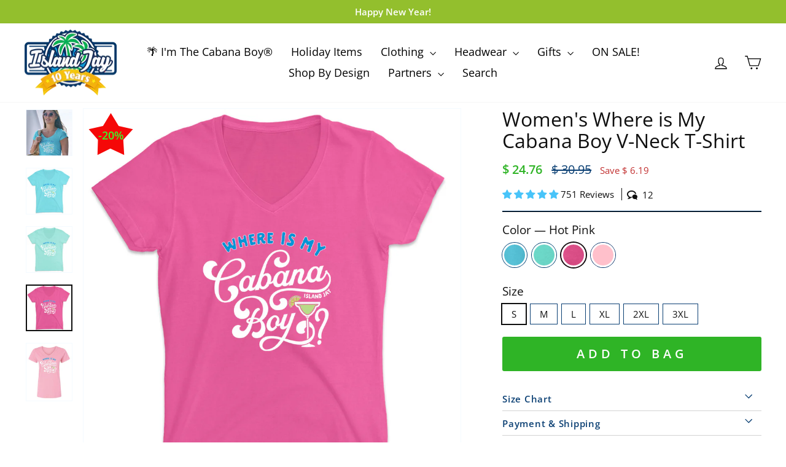

--- FILE ---
content_type: text/html; charset=utf-8
request_url: https://islandjay.com/collections/cabana-boy-t-shirts-and-accessories/products/ladies-where-is-my-cabana-boy-v-neck-t-shirt?variant=32526191591498
body_size: 53725
content:








<!doctype html>
<html class="no-js" lang="en" dir="ltr">
<head>
  <meta charset="utf-8">
  <meta http-equiv="X-UA-Compatible" content="IE=edge,chrome=1">
  <meta name="viewport" content="width=device-width,initial-scale=1">
  <meta name="theme-color" content="#2fb426">
  <link rel="canonical" href="https://islandjay.com/products/ladies-where-is-my-cabana-boy-v-neck-t-shirt">
  <link rel="preconnect" href="https://cdn.shopify.com" crossorigin>
  <link rel="preconnect" href="https://fonts.shopifycdn.com" crossorigin>
  <link rel="dns-prefetch" href="https://productreviews.shopifycdn.com">
  <link rel="dns-prefetch" href="https://ajax.googleapis.com">
  <link rel="dns-prefetch" href="https://maps.googleapis.com">
  <link rel="dns-prefetch" href="https://maps.gstatic.com"><link rel="shortcut icon" href="//islandjay.com/cdn/shop/files/2_32x32.png?v=1648825454" type="image/png" /><title>Women&#39;s Where is My Cabana Boy V-Neck T-Shirt
&ndash; IslandJay
</title>
<meta name="description" content="Women&#39;s Where is my Cabana Boy V-Neck T-Shirt from Island Jay. Grab your own Where Is My Cabana Boy T-Shirt safely shipped from Sunny Florida."><meta property="og:site_name" content="IslandJay">
  <meta property="og:url" content="https://islandjay.com/products/ladies-where-is-my-cabana-boy-v-neck-t-shirt">
  <meta property="og:title" content="Women&#39;s Where is My Cabana Boy V-Neck T-Shirt">
  <meta property="og:type" content="product">
  <meta property="og:description" content="Women&#39;s Where is my Cabana Boy V-Neck T-Shirt from Island Jay. Grab your own Where Is My Cabana Boy T-Shirt safely shipped from Sunny Florida."><meta property="og:image" content="http://islandjay.com/cdn/shop/files/Untitled_13.png?v=1758349632">
    <meta property="og:image:secure_url" content="https://islandjay.com/cdn/shop/files/Untitled_13.png?v=1758349632">
    <meta property="og:image:width" content="1080">
    <meta property="og:image:height" content="1080"><meta name="twitter:site" content="@">
  <meta name="twitter:card" content="summary_large_image">
  <meta name="twitter:title" content="Women's Where is My Cabana Boy V-Neck T-Shirt">
  <meta name="twitter:description" content="Women&#39;s Where is my Cabana Boy V-Neck T-Shirt from Island Jay. Grab your own Where Is My Cabana Boy T-Shirt safely shipped from Sunny Florida.">
<style data-shopify>@font-face {
  font-family: "Open Sans";
  font-weight: 400;
  font-style: normal;
  font-display: swap;
  src: url("//islandjay.com/cdn/fonts/open_sans/opensans_n4.c32e4d4eca5273f6d4ee95ddf54b5bbb75fc9b61.woff2") format("woff2"),
       url("//islandjay.com/cdn/fonts/open_sans/opensans_n4.5f3406f8d94162b37bfa232b486ac93ee892406d.woff") format("woff");
}

  @font-face {
  font-family: "Open Sans";
  font-weight: 400;
  font-style: normal;
  font-display: swap;
  src: url("//islandjay.com/cdn/fonts/open_sans/opensans_n4.c32e4d4eca5273f6d4ee95ddf54b5bbb75fc9b61.woff2") format("woff2"),
       url("//islandjay.com/cdn/fonts/open_sans/opensans_n4.5f3406f8d94162b37bfa232b486ac93ee892406d.woff") format("woff");
}


  @font-face {
  font-family: "Open Sans";
  font-weight: 600;
  font-style: normal;
  font-display: swap;
  src: url("//islandjay.com/cdn/fonts/open_sans/opensans_n6.15aeff3c913c3fe570c19cdfeed14ce10d09fb08.woff2") format("woff2"),
       url("//islandjay.com/cdn/fonts/open_sans/opensans_n6.14bef14c75f8837a87f70ce22013cb146ee3e9f3.woff") format("woff");
}

  @font-face {
  font-family: "Open Sans";
  font-weight: 400;
  font-style: italic;
  font-display: swap;
  src: url("//islandjay.com/cdn/fonts/open_sans/opensans_i4.6f1d45f7a46916cc95c694aab32ecbf7509cbf33.woff2") format("woff2"),
       url("//islandjay.com/cdn/fonts/open_sans/opensans_i4.4efaa52d5a57aa9a57c1556cc2b7465d18839daa.woff") format("woff");
}

  @font-face {
  font-family: "Open Sans";
  font-weight: 600;
  font-style: italic;
  font-display: swap;
  src: url("//islandjay.com/cdn/fonts/open_sans/opensans_i6.828bbc1b99433eacd7d50c9f0c1bfe16f27b89a3.woff2") format("woff2"),
       url("//islandjay.com/cdn/fonts/open_sans/opensans_i6.a79e1402e2bbd56b8069014f43ff9c422c30d057.woff") format("woff");
}

</style><link href="//islandjay.com/cdn/shop/t/123/assets/theme.css?v=103799809054519496461763752831" rel="stylesheet" type="text/css" media="all" />
<style data-shopify>:root {
    --typeHeaderPrimary: "Open Sans";
    --typeHeaderFallback: sans-serif;
    --typeHeaderSize: 38px;
    --typeHeaderWeight: 400;
    --typeHeaderLineHeight: 1.1;
    --typeHeaderSpacing: 0.0em;

    --typeBasePrimary:"Open Sans";
    --typeBaseFallback:sans-serif;
    --typeBaseSize: 15px;
    --typeBaseWeight: 400;
    --typeBaseSpacing: 0.0em;
    --typeBaseLineHeight: 1.2;
    --typeBaselineHeightMinus01: 1.1;

    --typeCollectionTitle: 20px;

    --iconWeight: 3px;
    --iconLinecaps: miter;

    
        --buttonRadius: 3px;
    

    --colorGridOverlayOpacity: 0.0;
    }

    .placeholder-content {
    background-image: linear-gradient(100deg, #ffffff 40%, #f7f7f7 63%, #ffffff 79%);
    }</style><script>
    document.documentElement.className = document.documentElement.className.replace('no-js', 'js');

    window.theme = window.theme || {};
    theme.routes = {
      home: "/",
      cart: "/cart.js",
      cartPage: "/cart",
      cartAdd: "/cart/add.js",
      cartChange: "/cart/change.js",
      search: "/search",
      predictiveSearch: "/search/suggest"
    };
    theme.strings = {
      soldOut: "Sold Out",
      unavailable: "Unavailable",
      inStockLabel: "In stock, ready to ship",
      oneStockLabel: "Low stock - [count] item left",
      otherStockLabel: "Low stock - [count] items left",
      willNotShipUntil: "Ready to ship [date]",
      willBeInStockAfter: "Back in stock [date]",
      waitingForStock: "Inventory on the way",
      savePrice: "Save [saved_amount]",
      cartEmpty: "It looks like your cart is empty.  Do not panic! Make yourself a nice relaxing cup of tea and continue to browse around. ",
      cartTermsConfirmation: "You must agree with the terms and conditions of sales to check out",
      searchCollections: "Collections",
      searchPages: "Pages",
      searchArticles: "Articles",
      productFrom: "",
      maxQuantity: "You can only have [quantity] of [title] in your cart."
    };
    theme.settings = {
      cartType: "page",
      isCustomerTemplate: false,
      moneyFormat: "$ {{amount}}",
      saveType: "dollar",
      productImageSize: "square",
      productImageCover: false,
      predictiveSearch: true,
      predictiveSearchType: null,
      predictiveSearchVendor: false,
      predictiveSearchPrice: false,
      quickView: false,
      themeName: 'Impulse',
      themeVersion: "7.4.0"
    };
  </script>

  <script>window.performance && window.performance.mark && window.performance.mark('shopify.content_for_header.start');</script><meta id="shopify-digital-wallet" name="shopify-digital-wallet" content="/9538632/digital_wallets/dialog">
<meta name="shopify-checkout-api-token" content="ce4f8f40f34d7803e07732c1b47a3f75">
<link rel="alternate" type="application/json+oembed" href="https://islandjay.com/products/ladies-where-is-my-cabana-boy-v-neck-t-shirt.oembed">
<script async="async" src="/checkouts/internal/preloads.js?locale=en-US"></script>
<script id="apple-pay-shop-capabilities" type="application/json">{"shopId":9538632,"countryCode":"US","currencyCode":"USD","merchantCapabilities":["supports3DS"],"merchantId":"gid:\/\/shopify\/Shop\/9538632","merchantName":"IslandJay","requiredBillingContactFields":["postalAddress","email"],"requiredShippingContactFields":["postalAddress","email"],"shippingType":"shipping","supportedNetworks":["visa","masterCard","amex","discover","elo","jcb"],"total":{"type":"pending","label":"IslandJay","amount":"1.00"},"shopifyPaymentsEnabled":true,"supportsSubscriptions":true}</script>
<script id="shopify-features" type="application/json">{"accessToken":"ce4f8f40f34d7803e07732c1b47a3f75","betas":["rich-media-storefront-analytics"],"domain":"islandjay.com","predictiveSearch":true,"shopId":9538632,"locale":"en"}</script>
<script>var Shopify = Shopify || {};
Shopify.shop = "islandjay.myshopify.com";
Shopify.locale = "en";
Shopify.currency = {"active":"USD","rate":"1.0"};
Shopify.country = "US";
Shopify.theme = {"name":"Black Friday 11\/24\/2025 - Impulse 7.4.0","id":140946538570,"schema_name":"Impulse","schema_version":"7.4.0","theme_store_id":857,"role":"main"};
Shopify.theme.handle = "null";
Shopify.theme.style = {"id":null,"handle":null};
Shopify.cdnHost = "islandjay.com/cdn";
Shopify.routes = Shopify.routes || {};
Shopify.routes.root = "/";</script>
<script type="module">!function(o){(o.Shopify=o.Shopify||{}).modules=!0}(window);</script>
<script>!function(o){function n(){var o=[];function n(){o.push(Array.prototype.slice.apply(arguments))}return n.q=o,n}var t=o.Shopify=o.Shopify||{};t.loadFeatures=n(),t.autoloadFeatures=n()}(window);</script>
<script id="shop-js-analytics" type="application/json">{"pageType":"product"}</script>
<script defer="defer" async type="module" src="//islandjay.com/cdn/shopifycloud/shop-js/modules/v2/client.init-shop-cart-sync_C5BV16lS.en.esm.js"></script>
<script defer="defer" async type="module" src="//islandjay.com/cdn/shopifycloud/shop-js/modules/v2/chunk.common_CygWptCX.esm.js"></script>
<script type="module">
  await import("//islandjay.com/cdn/shopifycloud/shop-js/modules/v2/client.init-shop-cart-sync_C5BV16lS.en.esm.js");
await import("//islandjay.com/cdn/shopifycloud/shop-js/modules/v2/chunk.common_CygWptCX.esm.js");

  window.Shopify.SignInWithShop?.initShopCartSync?.({"fedCMEnabled":true,"windoidEnabled":true});

</script>
<script id="__st">var __st={"a":9538632,"offset":-18000,"reqid":"c76a6fec-d5a8-43b2-8fde-b0611565613e-1768785101","pageurl":"islandjay.com\/collections\/cabana-boy-t-shirts-and-accessories\/products\/ladies-where-is-my-cabana-boy-v-neck-t-shirt?variant=32526191591498","u":"b987c28c7cde","p":"product","rtyp":"product","rid":190713954328};</script>
<script>window.ShopifyPaypalV4VisibilityTracking = true;</script>
<script id="captcha-bootstrap">!function(){'use strict';const t='contact',e='account',n='new_comment',o=[[t,t],['blogs',n],['comments',n],[t,'customer']],c=[[e,'customer_login'],[e,'guest_login'],[e,'recover_customer_password'],[e,'create_customer']],r=t=>t.map((([t,e])=>`form[action*='/${t}']:not([data-nocaptcha='true']) input[name='form_type'][value='${e}']`)).join(','),a=t=>()=>t?[...document.querySelectorAll(t)].map((t=>t.form)):[];function s(){const t=[...o],e=r(t);return a(e)}const i='password',u='form_key',d=['recaptcha-v3-token','g-recaptcha-response','h-captcha-response',i],f=()=>{try{return window.sessionStorage}catch{return}},m='__shopify_v',_=t=>t.elements[u];function p(t,e,n=!1){try{const o=window.sessionStorage,c=JSON.parse(o.getItem(e)),{data:r}=function(t){const{data:e,action:n}=t;return t[m]||n?{data:e,action:n}:{data:t,action:n}}(c);for(const[e,n]of Object.entries(r))t.elements[e]&&(t.elements[e].value=n);n&&o.removeItem(e)}catch(o){console.error('form repopulation failed',{error:o})}}const l='form_type',E='cptcha';function T(t){t.dataset[E]=!0}const w=window,h=w.document,L='Shopify',v='ce_forms',y='captcha';let A=!1;((t,e)=>{const n=(g='f06e6c50-85a8-45c8-87d0-21a2b65856fe',I='https://cdn.shopify.com/shopifycloud/storefront-forms-hcaptcha/ce_storefront_forms_captcha_hcaptcha.v1.5.2.iife.js',D={infoText:'Protected by hCaptcha',privacyText:'Privacy',termsText:'Terms'},(t,e,n)=>{const o=w[L][v],c=o.bindForm;if(c)return c(t,g,e,D).then(n);var r;o.q.push([[t,g,e,D],n]),r=I,A||(h.body.append(Object.assign(h.createElement('script'),{id:'captcha-provider',async:!0,src:r})),A=!0)});var g,I,D;w[L]=w[L]||{},w[L][v]=w[L][v]||{},w[L][v].q=[],w[L][y]=w[L][y]||{},w[L][y].protect=function(t,e){n(t,void 0,e),T(t)},Object.freeze(w[L][y]),function(t,e,n,w,h,L){const[v,y,A,g]=function(t,e,n){const i=e?o:[],u=t?c:[],d=[...i,...u],f=r(d),m=r(i),_=r(d.filter((([t,e])=>n.includes(e))));return[a(f),a(m),a(_),s()]}(w,h,L),I=t=>{const e=t.target;return e instanceof HTMLFormElement?e:e&&e.form},D=t=>v().includes(t);t.addEventListener('submit',(t=>{const e=I(t);if(!e)return;const n=D(e)&&!e.dataset.hcaptchaBound&&!e.dataset.recaptchaBound,o=_(e),c=g().includes(e)&&(!o||!o.value);(n||c)&&t.preventDefault(),c&&!n&&(function(t){try{if(!f())return;!function(t){const e=f();if(!e)return;const n=_(t);if(!n)return;const o=n.value;o&&e.removeItem(o)}(t);const e=Array.from(Array(32),(()=>Math.random().toString(36)[2])).join('');!function(t,e){_(t)||t.append(Object.assign(document.createElement('input'),{type:'hidden',name:u})),t.elements[u].value=e}(t,e),function(t,e){const n=f();if(!n)return;const o=[...t.querySelectorAll(`input[type='${i}']`)].map((({name:t})=>t)),c=[...d,...o],r={};for(const[a,s]of new FormData(t).entries())c.includes(a)||(r[a]=s);n.setItem(e,JSON.stringify({[m]:1,action:t.action,data:r}))}(t,e)}catch(e){console.error('failed to persist form',e)}}(e),e.submit())}));const S=(t,e)=>{t&&!t.dataset[E]&&(n(t,e.some((e=>e===t))),T(t))};for(const o of['focusin','change'])t.addEventListener(o,(t=>{const e=I(t);D(e)&&S(e,y())}));const B=e.get('form_key'),M=e.get(l),P=B&&M;t.addEventListener('DOMContentLoaded',(()=>{const t=y();if(P)for(const e of t)e.elements[l].value===M&&p(e,B);[...new Set([...A(),...v().filter((t=>'true'===t.dataset.shopifyCaptcha))])].forEach((e=>S(e,t)))}))}(h,new URLSearchParams(w.location.search),n,t,e,['guest_login'])})(!0,!0)}();</script>
<script integrity="sha256-4kQ18oKyAcykRKYeNunJcIwy7WH5gtpwJnB7kiuLZ1E=" data-source-attribution="shopify.loadfeatures" defer="defer" src="//islandjay.com/cdn/shopifycloud/storefront/assets/storefront/load_feature-a0a9edcb.js" crossorigin="anonymous"></script>
<script data-source-attribution="shopify.dynamic_checkout.dynamic.init">var Shopify=Shopify||{};Shopify.PaymentButton=Shopify.PaymentButton||{isStorefrontPortableWallets:!0,init:function(){window.Shopify.PaymentButton.init=function(){};var t=document.createElement("script");t.src="https://islandjay.com/cdn/shopifycloud/portable-wallets/latest/portable-wallets.en.js",t.type="module",document.head.appendChild(t)}};
</script>
<script data-source-attribution="shopify.dynamic_checkout.buyer_consent">
  function portableWalletsHideBuyerConsent(e){var t=document.getElementById("shopify-buyer-consent"),n=document.getElementById("shopify-subscription-policy-button");t&&n&&(t.classList.add("hidden"),t.setAttribute("aria-hidden","true"),n.removeEventListener("click",e))}function portableWalletsShowBuyerConsent(e){var t=document.getElementById("shopify-buyer-consent"),n=document.getElementById("shopify-subscription-policy-button");t&&n&&(t.classList.remove("hidden"),t.removeAttribute("aria-hidden"),n.addEventListener("click",e))}window.Shopify?.PaymentButton&&(window.Shopify.PaymentButton.hideBuyerConsent=portableWalletsHideBuyerConsent,window.Shopify.PaymentButton.showBuyerConsent=portableWalletsShowBuyerConsent);
</script>
<script data-source-attribution="shopify.dynamic_checkout.cart.bootstrap">document.addEventListener("DOMContentLoaded",(function(){function t(){return document.querySelector("shopify-accelerated-checkout-cart, shopify-accelerated-checkout")}if(t())Shopify.PaymentButton.init();else{new MutationObserver((function(e,n){t()&&(Shopify.PaymentButton.init(),n.disconnect())})).observe(document.body,{childList:!0,subtree:!0})}}));
</script>
<link id="shopify-accelerated-checkout-styles" rel="stylesheet" media="screen" href="https://islandjay.com/cdn/shopifycloud/portable-wallets/latest/accelerated-checkout-backwards-compat.css" crossorigin="anonymous">
<style id="shopify-accelerated-checkout-cart">
        #shopify-buyer-consent {
  margin-top: 1em;
  display: inline-block;
  width: 100%;
}

#shopify-buyer-consent.hidden {
  display: none;
}

#shopify-subscription-policy-button {
  background: none;
  border: none;
  padding: 0;
  text-decoration: underline;
  font-size: inherit;
  cursor: pointer;
}

#shopify-subscription-policy-button::before {
  box-shadow: none;
}

      </style>

<script>window.performance && window.performance.mark && window.performance.mark('shopify.content_for_header.end');</script>

  <script src="//islandjay.com/cdn/shop/t/123/assets/vendor-scripts-v11.js" defer="defer"></script><script src="//islandjay.com/cdn/shop/t/123/assets/theme.js?v=66447858802808184731763752808" defer="defer"></script>

  <!-- "snippets/shogun-head.liquid" was not rendered, the associated app was uninstalled -->

  <script type='text/javascript'>
window.__lo_site_id = 197893;

	(function() {
		var wa = document.createElement('script'); wa.type = 'text/javascript'; wa.async = true;
		wa.src = 'https://d10lpsik1i8c69.cloudfront.net/w.js';
		var s = document.getElementsByTagName('script')[0]; s.parentNode.insertBefore(wa, s);
	  })();
	</script><script>const hcVariants = [{"id":32526192771146,"title":"Aqua \/ S","option1":"Aqua","option2":"S","option3":null,"sku":"LV-AQUA-S-DTG-1294-WHEREISMYCABANABOY","requires_shipping":true,"taxable":true,"featured_image":{"id":30005993930826,"product_id":190713954328,"position":2,"created_at":"2023-03-31T16:01:45-04:00","updated_at":"2025-09-20T02:27:12-04:00","alt":"Women's Where is My Cabana Boy V-Neck T-Shirt Aqua","width":1000,"height":1000,"src":"\/\/islandjay.com\/cdn\/shop\/products\/Where-is-my-Cabana-Boy_Women_s-Vneck_Aqua.jpg?v=1758349632","variant_ids":[32526192771146,32526192836682,32526192869450,32526192902218,32526192934986,32526192967754]},"available":true,"name":"Women's Where is My Cabana Boy V-Neck T-Shirt - Aqua \/ S","public_title":"Aqua \/ S","options":["Aqua","S"],"price":2476,"weight":142,"compare_at_price":3095,"inventory_quantity":60,"inventory_management":"shopify","inventory_policy":"continue","barcode":null,"featured_media":{"alt":"Women's Where is My Cabana Boy V-Neck T-Shirt Aqua","id":22274953543754,"position":2,"preview_image":{"aspect_ratio":1.0,"height":1000,"width":1000,"src":"\/\/islandjay.com\/cdn\/shop\/products\/Where-is-my-Cabana-Boy_Women_s-Vneck_Aqua.jpg?v=1758349632"}},"requires_selling_plan":false,"selling_plan_allocations":[]},{"id":32526192836682,"title":"Aqua \/ M","option1":"Aqua","option2":"M","option3":null,"sku":"LV-AQUA-M-DTG-1294-WHEREISMYCABANABOY","requires_shipping":true,"taxable":true,"featured_image":{"id":30005993930826,"product_id":190713954328,"position":2,"created_at":"2023-03-31T16:01:45-04:00","updated_at":"2025-09-20T02:27:12-04:00","alt":"Women's Where is My Cabana Boy V-Neck T-Shirt Aqua","width":1000,"height":1000,"src":"\/\/islandjay.com\/cdn\/shop\/products\/Where-is-my-Cabana-Boy_Women_s-Vneck_Aqua.jpg?v=1758349632","variant_ids":[32526192771146,32526192836682,32526192869450,32526192902218,32526192934986,32526192967754]},"available":true,"name":"Women's Where is My Cabana Boy V-Neck T-Shirt - Aqua \/ M","public_title":"Aqua \/ M","options":["Aqua","M"],"price":2476,"weight":142,"compare_at_price":3095,"inventory_quantity":60,"inventory_management":"shopify","inventory_policy":"continue","barcode":null,"featured_media":{"alt":"Women's Where is My Cabana Boy V-Neck T-Shirt Aqua","id":22274953543754,"position":2,"preview_image":{"aspect_ratio":1.0,"height":1000,"width":1000,"src":"\/\/islandjay.com\/cdn\/shop\/products\/Where-is-my-Cabana-Boy_Women_s-Vneck_Aqua.jpg?v=1758349632"}},"requires_selling_plan":false,"selling_plan_allocations":[]},{"id":32526192869450,"title":"Aqua \/ L","option1":"Aqua","option2":"L","option3":null,"sku":"LV-AQUA-L-DTG-1294-WHEREISMYCABANABOY","requires_shipping":true,"taxable":true,"featured_image":{"id":30005993930826,"product_id":190713954328,"position":2,"created_at":"2023-03-31T16:01:45-04:00","updated_at":"2025-09-20T02:27:12-04:00","alt":"Women's Where is My Cabana Boy V-Neck T-Shirt Aqua","width":1000,"height":1000,"src":"\/\/islandjay.com\/cdn\/shop\/products\/Where-is-my-Cabana-Boy_Women_s-Vneck_Aqua.jpg?v=1758349632","variant_ids":[32526192771146,32526192836682,32526192869450,32526192902218,32526192934986,32526192967754]},"available":true,"name":"Women's Where is My Cabana Boy V-Neck T-Shirt - Aqua \/ L","public_title":"Aqua \/ L","options":["Aqua","L"],"price":2476,"weight":170,"compare_at_price":3095,"inventory_quantity":60,"inventory_management":"shopify","inventory_policy":"continue","barcode":null,"featured_media":{"alt":"Women's Where is My Cabana Boy V-Neck T-Shirt Aqua","id":22274953543754,"position":2,"preview_image":{"aspect_ratio":1.0,"height":1000,"width":1000,"src":"\/\/islandjay.com\/cdn\/shop\/products\/Where-is-my-Cabana-Boy_Women_s-Vneck_Aqua.jpg?v=1758349632"}},"requires_selling_plan":false,"selling_plan_allocations":[]},{"id":32526192902218,"title":"Aqua \/ XL","option1":"Aqua","option2":"XL","option3":null,"sku":"LV-AQUA-XL-DTG-1294-WHEREISMYCABANABOY","requires_shipping":true,"taxable":true,"featured_image":{"id":30005993930826,"product_id":190713954328,"position":2,"created_at":"2023-03-31T16:01:45-04:00","updated_at":"2025-09-20T02:27:12-04:00","alt":"Women's Where is My Cabana Boy V-Neck T-Shirt Aqua","width":1000,"height":1000,"src":"\/\/islandjay.com\/cdn\/shop\/products\/Where-is-my-Cabana-Boy_Women_s-Vneck_Aqua.jpg?v=1758349632","variant_ids":[32526192771146,32526192836682,32526192869450,32526192902218,32526192934986,32526192967754]},"available":true,"name":"Women's Where is My Cabana Boy V-Neck T-Shirt - Aqua \/ XL","public_title":"Aqua \/ XL","options":["Aqua","XL"],"price":2476,"weight":198,"compare_at_price":3095,"inventory_quantity":60,"inventory_management":"shopify","inventory_policy":"continue","barcode":null,"featured_media":{"alt":"Women's Where is My Cabana Boy V-Neck T-Shirt Aqua","id":22274953543754,"position":2,"preview_image":{"aspect_ratio":1.0,"height":1000,"width":1000,"src":"\/\/islandjay.com\/cdn\/shop\/products\/Where-is-my-Cabana-Boy_Women_s-Vneck_Aqua.jpg?v=1758349632"}},"requires_selling_plan":false,"selling_plan_allocations":[]},{"id":32526192934986,"title":"Aqua \/ 2XL","option1":"Aqua","option2":"2XL","option3":null,"sku":"LV-AQUA-2XL-DTG-1294-WHEREISMYCABANABOY","requires_shipping":true,"taxable":true,"featured_image":{"id":30005993930826,"product_id":190713954328,"position":2,"created_at":"2023-03-31T16:01:45-04:00","updated_at":"2025-09-20T02:27:12-04:00","alt":"Women's Where is My Cabana Boy V-Neck T-Shirt Aqua","width":1000,"height":1000,"src":"\/\/islandjay.com\/cdn\/shop\/products\/Where-is-my-Cabana-Boy_Women_s-Vneck_Aqua.jpg?v=1758349632","variant_ids":[32526192771146,32526192836682,32526192869450,32526192902218,32526192934986,32526192967754]},"available":true,"name":"Women's Where is My Cabana Boy V-Neck T-Shirt - Aqua \/ 2XL","public_title":"Aqua \/ 2XL","options":["Aqua","2XL"],"price":2796,"weight":227,"compare_at_price":3495,"inventory_quantity":60,"inventory_management":"shopify","inventory_policy":"continue","barcode":null,"featured_media":{"alt":"Women's Where is My Cabana Boy V-Neck T-Shirt Aqua","id":22274953543754,"position":2,"preview_image":{"aspect_ratio":1.0,"height":1000,"width":1000,"src":"\/\/islandjay.com\/cdn\/shop\/products\/Where-is-my-Cabana-Boy_Women_s-Vneck_Aqua.jpg?v=1758349632"}},"requires_selling_plan":false,"selling_plan_allocations":[]},{"id":32526192967754,"title":"Aqua \/ 3XL","option1":"Aqua","option2":"3XL","option3":null,"sku":"LV-AQUA-3XL-DTG-1294-WHEREISMYCABANABOY","requires_shipping":true,"taxable":true,"featured_image":{"id":30005993930826,"product_id":190713954328,"position":2,"created_at":"2023-03-31T16:01:45-04:00","updated_at":"2025-09-20T02:27:12-04:00","alt":"Women's Where is My Cabana Boy V-Neck T-Shirt Aqua","width":1000,"height":1000,"src":"\/\/islandjay.com\/cdn\/shop\/products\/Where-is-my-Cabana-Boy_Women_s-Vneck_Aqua.jpg?v=1758349632","variant_ids":[32526192771146,32526192836682,32526192869450,32526192902218,32526192934986,32526192967754]},"available":true,"name":"Women's Where is My Cabana Boy V-Neck T-Shirt - Aqua \/ 3XL","public_title":"Aqua \/ 3XL","options":["Aqua","3XL"],"price":3116,"weight":255,"compare_at_price":3895,"inventory_quantity":60,"inventory_management":"shopify","inventory_policy":"continue","barcode":null,"featured_media":{"alt":"Women's Where is My Cabana Boy V-Neck T-Shirt Aqua","id":22274953543754,"position":2,"preview_image":{"aspect_ratio":1.0,"height":1000,"width":1000,"src":"\/\/islandjay.com\/cdn\/shop\/products\/Where-is-my-Cabana-Boy_Women_s-Vneck_Aqua.jpg?v=1758349632"}},"requires_selling_plan":false,"selling_plan_allocations":[]},{"id":32526191394890,"title":"Chill \/ S","option1":"Chill","option2":"S","option3":null,"sku":"LV-CHILL-S-DTG-1294-WHEREISMYCABANABOY","requires_shipping":true,"taxable":true,"featured_image":{"id":30005993996362,"product_id":190713954328,"position":3,"created_at":"2023-03-31T16:01:45-04:00","updated_at":"2025-09-20T02:27:12-04:00","alt":"Women's Where is My Cabana Boy V-Neck T-Shirt Chill","width":1000,"height":1000,"src":"\/\/islandjay.com\/cdn\/shop\/products\/Where-is-my-Cabana-Boy_Women_s-Vneck_Chill.jpg?v=1758349632","variant_ids":[32526191394890,32526191427658,32526191460426,32526191493194,32526191525962,32526191558730]},"available":true,"name":"Women's Where is My Cabana Boy V-Neck T-Shirt - Chill \/ S","public_title":"Chill \/ S","options":["Chill","S"],"price":2476,"weight":142,"compare_at_price":3095,"inventory_quantity":60,"inventory_management":"shopify","inventory_policy":"continue","barcode":null,"featured_media":{"alt":"Women's Where is My Cabana Boy V-Neck T-Shirt Chill","id":22274953576522,"position":3,"preview_image":{"aspect_ratio":1.0,"height":1000,"width":1000,"src":"\/\/islandjay.com\/cdn\/shop\/products\/Where-is-my-Cabana-Boy_Women_s-Vneck_Chill.jpg?v=1758349632"}},"requires_selling_plan":false,"selling_plan_allocations":[]},{"id":32526191427658,"title":"Chill \/ M","option1":"Chill","option2":"M","option3":null,"sku":"LV-CHILL-M-DTG-1294-WHEREISMYCABANABOY","requires_shipping":true,"taxable":true,"featured_image":{"id":30005993996362,"product_id":190713954328,"position":3,"created_at":"2023-03-31T16:01:45-04:00","updated_at":"2025-09-20T02:27:12-04:00","alt":"Women's Where is My Cabana Boy V-Neck T-Shirt Chill","width":1000,"height":1000,"src":"\/\/islandjay.com\/cdn\/shop\/products\/Where-is-my-Cabana-Boy_Women_s-Vneck_Chill.jpg?v=1758349632","variant_ids":[32526191394890,32526191427658,32526191460426,32526191493194,32526191525962,32526191558730]},"available":true,"name":"Women's Where is My Cabana Boy V-Neck T-Shirt - Chill \/ M","public_title":"Chill \/ M","options":["Chill","M"],"price":2476,"weight":142,"compare_at_price":3095,"inventory_quantity":60,"inventory_management":"shopify","inventory_policy":"continue","barcode":null,"featured_media":{"alt":"Women's Where is My Cabana Boy V-Neck T-Shirt Chill","id":22274953576522,"position":3,"preview_image":{"aspect_ratio":1.0,"height":1000,"width":1000,"src":"\/\/islandjay.com\/cdn\/shop\/products\/Where-is-my-Cabana-Boy_Women_s-Vneck_Chill.jpg?v=1758349632"}},"requires_selling_plan":false,"selling_plan_allocations":[]},{"id":32526191460426,"title":"Chill \/ L","option1":"Chill","option2":"L","option3":null,"sku":"LV-CHILL-L-DTG-1294-WHEREISMYCABANABOY","requires_shipping":true,"taxable":true,"featured_image":{"id":30005993996362,"product_id":190713954328,"position":3,"created_at":"2023-03-31T16:01:45-04:00","updated_at":"2025-09-20T02:27:12-04:00","alt":"Women's Where is My Cabana Boy V-Neck T-Shirt Chill","width":1000,"height":1000,"src":"\/\/islandjay.com\/cdn\/shop\/products\/Where-is-my-Cabana-Boy_Women_s-Vneck_Chill.jpg?v=1758349632","variant_ids":[32526191394890,32526191427658,32526191460426,32526191493194,32526191525962,32526191558730]},"available":true,"name":"Women's Where is My Cabana Boy V-Neck T-Shirt - Chill \/ L","public_title":"Chill \/ L","options":["Chill","L"],"price":2476,"weight":170,"compare_at_price":3095,"inventory_quantity":60,"inventory_management":"shopify","inventory_policy":"continue","barcode":null,"featured_media":{"alt":"Women's Where is My Cabana Boy V-Neck T-Shirt Chill","id":22274953576522,"position":3,"preview_image":{"aspect_ratio":1.0,"height":1000,"width":1000,"src":"\/\/islandjay.com\/cdn\/shop\/products\/Where-is-my-Cabana-Boy_Women_s-Vneck_Chill.jpg?v=1758349632"}},"requires_selling_plan":false,"selling_plan_allocations":[]},{"id":32526191493194,"title":"Chill \/ XL","option1":"Chill","option2":"XL","option3":null,"sku":"LV-CHILL-XL-DTG-1294-WHEREISMYCABANABOY","requires_shipping":true,"taxable":true,"featured_image":{"id":30005993996362,"product_id":190713954328,"position":3,"created_at":"2023-03-31T16:01:45-04:00","updated_at":"2025-09-20T02:27:12-04:00","alt":"Women's Where is My Cabana Boy V-Neck T-Shirt Chill","width":1000,"height":1000,"src":"\/\/islandjay.com\/cdn\/shop\/products\/Where-is-my-Cabana-Boy_Women_s-Vneck_Chill.jpg?v=1758349632","variant_ids":[32526191394890,32526191427658,32526191460426,32526191493194,32526191525962,32526191558730]},"available":true,"name":"Women's Where is My Cabana Boy V-Neck T-Shirt - Chill \/ XL","public_title":"Chill \/ XL","options":["Chill","XL"],"price":2476,"weight":198,"compare_at_price":3095,"inventory_quantity":60,"inventory_management":"shopify","inventory_policy":"continue","barcode":null,"featured_media":{"alt":"Women's Where is My Cabana Boy V-Neck T-Shirt Chill","id":22274953576522,"position":3,"preview_image":{"aspect_ratio":1.0,"height":1000,"width":1000,"src":"\/\/islandjay.com\/cdn\/shop\/products\/Where-is-my-Cabana-Boy_Women_s-Vneck_Chill.jpg?v=1758349632"}},"requires_selling_plan":false,"selling_plan_allocations":[]},{"id":32526191525962,"title":"Chill \/ 2XL","option1":"Chill","option2":"2XL","option3":null,"sku":"LV-CHILL-2XL-DTG-1294-WHEREISMYCABANABOY","requires_shipping":true,"taxable":true,"featured_image":{"id":30005993996362,"product_id":190713954328,"position":3,"created_at":"2023-03-31T16:01:45-04:00","updated_at":"2025-09-20T02:27:12-04:00","alt":"Women's Where is My Cabana Boy V-Neck T-Shirt Chill","width":1000,"height":1000,"src":"\/\/islandjay.com\/cdn\/shop\/products\/Where-is-my-Cabana-Boy_Women_s-Vneck_Chill.jpg?v=1758349632","variant_ids":[32526191394890,32526191427658,32526191460426,32526191493194,32526191525962,32526191558730]},"available":true,"name":"Women's Where is My Cabana Boy V-Neck T-Shirt - Chill \/ 2XL","public_title":"Chill \/ 2XL","options":["Chill","2XL"],"price":2796,"weight":227,"compare_at_price":3495,"inventory_quantity":60,"inventory_management":"shopify","inventory_policy":"continue","barcode":null,"featured_media":{"alt":"Women's Where is My Cabana Boy V-Neck T-Shirt Chill","id":22274953576522,"position":3,"preview_image":{"aspect_ratio":1.0,"height":1000,"width":1000,"src":"\/\/islandjay.com\/cdn\/shop\/products\/Where-is-my-Cabana-Boy_Women_s-Vneck_Chill.jpg?v=1758349632"}},"requires_selling_plan":false,"selling_plan_allocations":[]},{"id":32526191558730,"title":"Chill \/ 3XL","option1":"Chill","option2":"3XL","option3":null,"sku":"LV-CHILL-3XL-DTG-1294-WHEREISMYCABANABOY","requires_shipping":true,"taxable":true,"featured_image":{"id":30005993996362,"product_id":190713954328,"position":3,"created_at":"2023-03-31T16:01:45-04:00","updated_at":"2025-09-20T02:27:12-04:00","alt":"Women's Where is My Cabana Boy V-Neck T-Shirt Chill","width":1000,"height":1000,"src":"\/\/islandjay.com\/cdn\/shop\/products\/Where-is-my-Cabana-Boy_Women_s-Vneck_Chill.jpg?v=1758349632","variant_ids":[32526191394890,32526191427658,32526191460426,32526191493194,32526191525962,32526191558730]},"available":true,"name":"Women's Where is My Cabana Boy V-Neck T-Shirt - Chill \/ 3XL","public_title":"Chill \/ 3XL","options":["Chill","3XL"],"price":3116,"weight":255,"compare_at_price":3895,"inventory_quantity":60,"inventory_management":"shopify","inventory_policy":"continue","barcode":"782290978060","featured_media":{"alt":"Women's Where is My Cabana Boy V-Neck T-Shirt Chill","id":22274953576522,"position":3,"preview_image":{"aspect_ratio":1.0,"height":1000,"width":1000,"src":"\/\/islandjay.com\/cdn\/shop\/products\/Where-is-my-Cabana-Boy_Women_s-Vneck_Chill.jpg?v=1758349632"}},"requires_selling_plan":false,"selling_plan_allocations":[]},{"id":32526191591498,"title":"Hot Pink \/ S","option1":"Hot Pink","option2":"S","option3":null,"sku":"LV-HOTPINK-S-DTG-1294-WHEREISMYCABANABOY","requires_shipping":true,"taxable":true,"featured_image":{"id":30005993865290,"product_id":190713954328,"position":4,"created_at":"2023-03-31T16:01:45-04:00","updated_at":"2025-09-20T02:27:12-04:00","alt":"Women's Where is My Cabana Boy V-Neck T-Shirt Hot Pink","width":1000,"height":1000,"src":"\/\/islandjay.com\/cdn\/shop\/products\/Where-is-my-Cabana-Boy_Women_s-Vneck_Hot-Pink.jpg?v=1758349632","variant_ids":[32526191591498,32526191657034,32526191722570,32526191788106,32526191853642,32526191919178]},"available":true,"name":"Women's Where is My Cabana Boy V-Neck T-Shirt - Hot Pink \/ S","public_title":"Hot Pink \/ S","options":["Hot Pink","S"],"price":2476,"weight":142,"compare_at_price":3095,"inventory_quantity":60,"inventory_management":"shopify","inventory_policy":"continue","barcode":null,"featured_media":{"alt":"Women's Where is My Cabana Boy V-Neck T-Shirt Hot Pink","id":22274953609290,"position":4,"preview_image":{"aspect_ratio":1.0,"height":1000,"width":1000,"src":"\/\/islandjay.com\/cdn\/shop\/products\/Where-is-my-Cabana-Boy_Women_s-Vneck_Hot-Pink.jpg?v=1758349632"}},"requires_selling_plan":false,"selling_plan_allocations":[]},{"id":32526191657034,"title":"Hot Pink \/ M","option1":"Hot Pink","option2":"M","option3":null,"sku":"LV-HOTPINK-M-DTG-1294-WHEREISMYCABANABOY","requires_shipping":true,"taxable":true,"featured_image":{"id":30005993865290,"product_id":190713954328,"position":4,"created_at":"2023-03-31T16:01:45-04:00","updated_at":"2025-09-20T02:27:12-04:00","alt":"Women's Where is My Cabana Boy V-Neck T-Shirt Hot Pink","width":1000,"height":1000,"src":"\/\/islandjay.com\/cdn\/shop\/products\/Where-is-my-Cabana-Boy_Women_s-Vneck_Hot-Pink.jpg?v=1758349632","variant_ids":[32526191591498,32526191657034,32526191722570,32526191788106,32526191853642,32526191919178]},"available":true,"name":"Women's Where is My Cabana Boy V-Neck T-Shirt - Hot Pink \/ M","public_title":"Hot Pink \/ M","options":["Hot Pink","M"],"price":2476,"weight":142,"compare_at_price":3095,"inventory_quantity":60,"inventory_management":"shopify","inventory_policy":"continue","barcode":null,"featured_media":{"alt":"Women's Where is My Cabana Boy V-Neck T-Shirt Hot Pink","id":22274953609290,"position":4,"preview_image":{"aspect_ratio":1.0,"height":1000,"width":1000,"src":"\/\/islandjay.com\/cdn\/shop\/products\/Where-is-my-Cabana-Boy_Women_s-Vneck_Hot-Pink.jpg?v=1758349632"}},"requires_selling_plan":false,"selling_plan_allocations":[]},{"id":32526191722570,"title":"Hot Pink \/ L","option1":"Hot Pink","option2":"L","option3":null,"sku":"LV-HOTPINK-L-DTG-1294-WHEREISMYCABANABOY","requires_shipping":true,"taxable":true,"featured_image":{"id":30005993865290,"product_id":190713954328,"position":4,"created_at":"2023-03-31T16:01:45-04:00","updated_at":"2025-09-20T02:27:12-04:00","alt":"Women's Where is My Cabana Boy V-Neck T-Shirt Hot Pink","width":1000,"height":1000,"src":"\/\/islandjay.com\/cdn\/shop\/products\/Where-is-my-Cabana-Boy_Women_s-Vneck_Hot-Pink.jpg?v=1758349632","variant_ids":[32526191591498,32526191657034,32526191722570,32526191788106,32526191853642,32526191919178]},"available":true,"name":"Women's Where is My Cabana Boy V-Neck T-Shirt - Hot Pink \/ L","public_title":"Hot Pink \/ L","options":["Hot Pink","L"],"price":2476,"weight":170,"compare_at_price":3095,"inventory_quantity":1,"inventory_management":"shopify","inventory_policy":"continue","barcode":null,"featured_media":{"alt":"Women's Where is My Cabana Boy V-Neck T-Shirt Hot Pink","id":22274953609290,"position":4,"preview_image":{"aspect_ratio":1.0,"height":1000,"width":1000,"src":"\/\/islandjay.com\/cdn\/shop\/products\/Where-is-my-Cabana-Boy_Women_s-Vneck_Hot-Pink.jpg?v=1758349632"}},"requires_selling_plan":false,"selling_plan_allocations":[]},{"id":32526191788106,"title":"Hot Pink \/ XL","option1":"Hot Pink","option2":"XL","option3":null,"sku":"LV-HOTPINK-XL-DTG-1294-WHEREISMYCABANABOY","requires_shipping":true,"taxable":true,"featured_image":{"id":30005993865290,"product_id":190713954328,"position":4,"created_at":"2023-03-31T16:01:45-04:00","updated_at":"2025-09-20T02:27:12-04:00","alt":"Women's Where is My Cabana Boy V-Neck T-Shirt Hot Pink","width":1000,"height":1000,"src":"\/\/islandjay.com\/cdn\/shop\/products\/Where-is-my-Cabana-Boy_Women_s-Vneck_Hot-Pink.jpg?v=1758349632","variant_ids":[32526191591498,32526191657034,32526191722570,32526191788106,32526191853642,32526191919178]},"available":true,"name":"Women's Where is My Cabana Boy V-Neck T-Shirt - Hot Pink \/ XL","public_title":"Hot Pink \/ XL","options":["Hot Pink","XL"],"price":2476,"weight":198,"compare_at_price":3095,"inventory_quantity":60,"inventory_management":"shopify","inventory_policy":"continue","barcode":null,"featured_media":{"alt":"Women's Where is My Cabana Boy V-Neck T-Shirt Hot Pink","id":22274953609290,"position":4,"preview_image":{"aspect_ratio":1.0,"height":1000,"width":1000,"src":"\/\/islandjay.com\/cdn\/shop\/products\/Where-is-my-Cabana-Boy_Women_s-Vneck_Hot-Pink.jpg?v=1758349632"}},"requires_selling_plan":false,"selling_plan_allocations":[]},{"id":32526191853642,"title":"Hot Pink \/ 2XL","option1":"Hot Pink","option2":"2XL","option3":null,"sku":"LV-HOTPINK-2XL-DTG-1294-WHEREISMYCABANABOY","requires_shipping":true,"taxable":true,"featured_image":{"id":30005993865290,"product_id":190713954328,"position":4,"created_at":"2023-03-31T16:01:45-04:00","updated_at":"2025-09-20T02:27:12-04:00","alt":"Women's Where is My Cabana Boy V-Neck T-Shirt Hot Pink","width":1000,"height":1000,"src":"\/\/islandjay.com\/cdn\/shop\/products\/Where-is-my-Cabana-Boy_Women_s-Vneck_Hot-Pink.jpg?v=1758349632","variant_ids":[32526191591498,32526191657034,32526191722570,32526191788106,32526191853642,32526191919178]},"available":true,"name":"Women's Where is My Cabana Boy V-Neck T-Shirt - Hot Pink \/ 2XL","public_title":"Hot Pink \/ 2XL","options":["Hot Pink","2XL"],"price":2796,"weight":227,"compare_at_price":3495,"inventory_quantity":60,"inventory_management":"shopify","inventory_policy":"continue","barcode":null,"featured_media":{"alt":"Women's Where is My Cabana Boy V-Neck T-Shirt Hot Pink","id":22274953609290,"position":4,"preview_image":{"aspect_ratio":1.0,"height":1000,"width":1000,"src":"\/\/islandjay.com\/cdn\/shop\/products\/Where-is-my-Cabana-Boy_Women_s-Vneck_Hot-Pink.jpg?v=1758349632"}},"requires_selling_plan":false,"selling_plan_allocations":[]},{"id":32526191919178,"title":"Hot Pink \/ 3XL","option1":"Hot Pink","option2":"3XL","option3":null,"sku":"LV-HOTPINK-3XL-DTG-1294-WHEREISMYCABANABOY","requires_shipping":true,"taxable":true,"featured_image":{"id":30005993865290,"product_id":190713954328,"position":4,"created_at":"2023-03-31T16:01:45-04:00","updated_at":"2025-09-20T02:27:12-04:00","alt":"Women's Where is My Cabana Boy V-Neck T-Shirt Hot Pink","width":1000,"height":1000,"src":"\/\/islandjay.com\/cdn\/shop\/products\/Where-is-my-Cabana-Boy_Women_s-Vneck_Hot-Pink.jpg?v=1758349632","variant_ids":[32526191591498,32526191657034,32526191722570,32526191788106,32526191853642,32526191919178]},"available":true,"name":"Women's Where is My Cabana Boy V-Neck T-Shirt - Hot Pink \/ 3XL","public_title":"Hot Pink \/ 3XL","options":["Hot Pink","3XL"],"price":3116,"weight":255,"compare_at_price":3895,"inventory_quantity":60,"inventory_management":"shopify","inventory_policy":"continue","barcode":null,"featured_media":{"alt":"Women's Where is My Cabana Boy V-Neck T-Shirt Hot Pink","id":22274953609290,"position":4,"preview_image":{"aspect_ratio":1.0,"height":1000,"width":1000,"src":"\/\/islandjay.com\/cdn\/shop\/products\/Where-is-my-Cabana-Boy_Women_s-Vneck_Hot-Pink.jpg?v=1758349632"}},"requires_selling_plan":false,"selling_plan_allocations":[]},{"id":42081382334538,"title":"Light Pink \/ S","option1":"Light Pink","option2":"S","option3":null,"sku":"LV-LIGHTPINK-S-DTG-1294-WHEREISMYCABANABOY","requires_shipping":true,"taxable":true,"featured_image":{"id":33573086593098,"product_id":190713954328,"position":5,"created_at":"2025-05-19T16:41:01-04:00","updated_at":"2025-09-20T02:27:12-04:00","alt":"T-shirt with Where is my Cabana boy logo","width":1000,"height":1250,"src":"\/\/islandjay.com\/cdn\/shop\/files\/Where_is_My_Cabana_Boy_Light_Pink.jpg?v=1758349632","variant_ids":[42081382334538,42081382367306,42081382400074,42081382432842,42081382465610,42081382498378]},"available":true,"name":"Women's Where is My Cabana Boy V-Neck T-Shirt - Light Pink \/ S","public_title":"Light Pink \/ S","options":["Light Pink","S"],"price":2476,"weight":142,"compare_at_price":3095,"inventory_quantity":5,"inventory_management":"shopify","inventory_policy":"continue","barcode":"","featured_media":{"alt":"T-shirt with Where is my Cabana boy logo","id":25327528935498,"position":5,"preview_image":{"aspect_ratio":0.8,"height":1250,"width":1000,"src":"\/\/islandjay.com\/cdn\/shop\/files\/Where_is_My_Cabana_Boy_Light_Pink.jpg?v=1758349632"}},"requires_selling_plan":false,"selling_plan_allocations":[]},{"id":42081382367306,"title":"Light Pink \/ M","option1":"Light Pink","option2":"M","option3":null,"sku":"LV-LIGHTPINK-M-DTG-1294-WHEREISMYCABANABOY","requires_shipping":true,"taxable":true,"featured_image":{"id":33573086593098,"product_id":190713954328,"position":5,"created_at":"2025-05-19T16:41:01-04:00","updated_at":"2025-09-20T02:27:12-04:00","alt":"T-shirt with Where is my Cabana boy logo","width":1000,"height":1250,"src":"\/\/islandjay.com\/cdn\/shop\/files\/Where_is_My_Cabana_Boy_Light_Pink.jpg?v=1758349632","variant_ids":[42081382334538,42081382367306,42081382400074,42081382432842,42081382465610,42081382498378]},"available":true,"name":"Women's Where is My Cabana Boy V-Neck T-Shirt - Light Pink \/ M","public_title":"Light Pink \/ M","options":["Light Pink","M"],"price":2476,"weight":142,"compare_at_price":3095,"inventory_quantity":5,"inventory_management":"shopify","inventory_policy":"continue","barcode":"","featured_media":{"alt":"T-shirt with Where is my Cabana boy logo","id":25327528935498,"position":5,"preview_image":{"aspect_ratio":0.8,"height":1250,"width":1000,"src":"\/\/islandjay.com\/cdn\/shop\/files\/Where_is_My_Cabana_Boy_Light_Pink.jpg?v=1758349632"}},"requires_selling_plan":false,"selling_plan_allocations":[]},{"id":42081382400074,"title":"Light Pink \/ L","option1":"Light Pink","option2":"L","option3":null,"sku":"LV-LIGHTPINK-L-DTG-1294-WHEREISMYCABANABOY","requires_shipping":true,"taxable":true,"featured_image":{"id":33573086593098,"product_id":190713954328,"position":5,"created_at":"2025-05-19T16:41:01-04:00","updated_at":"2025-09-20T02:27:12-04:00","alt":"T-shirt with Where is my Cabana boy logo","width":1000,"height":1250,"src":"\/\/islandjay.com\/cdn\/shop\/files\/Where_is_My_Cabana_Boy_Light_Pink.jpg?v=1758349632","variant_ids":[42081382334538,42081382367306,42081382400074,42081382432842,42081382465610,42081382498378]},"available":true,"name":"Women's Where is My Cabana Boy V-Neck T-Shirt - Light Pink \/ L","public_title":"Light Pink \/ L","options":["Light Pink","L"],"price":2476,"weight":142,"compare_at_price":3095,"inventory_quantity":9,"inventory_management":"shopify","inventory_policy":"continue","barcode":"","featured_media":{"alt":"T-shirt with Where is my Cabana boy logo","id":25327528935498,"position":5,"preview_image":{"aspect_ratio":0.8,"height":1250,"width":1000,"src":"\/\/islandjay.com\/cdn\/shop\/files\/Where_is_My_Cabana_Boy_Light_Pink.jpg?v=1758349632"}},"requires_selling_plan":false,"selling_plan_allocations":[]},{"id":42081382432842,"title":"Light Pink \/ XL","option1":"Light Pink","option2":"XL","option3":null,"sku":"LV-LIGHTPINK-XL-DTG-1294-WHEREISMYCABANABOY","requires_shipping":true,"taxable":true,"featured_image":{"id":33573086593098,"product_id":190713954328,"position":5,"created_at":"2025-05-19T16:41:01-04:00","updated_at":"2025-09-20T02:27:12-04:00","alt":"T-shirt with Where is my Cabana boy logo","width":1000,"height":1250,"src":"\/\/islandjay.com\/cdn\/shop\/files\/Where_is_My_Cabana_Boy_Light_Pink.jpg?v=1758349632","variant_ids":[42081382334538,42081382367306,42081382400074,42081382432842,42081382465610,42081382498378]},"available":true,"name":"Women's Where is My Cabana Boy V-Neck T-Shirt - Light Pink \/ XL","public_title":"Light Pink \/ XL","options":["Light Pink","XL"],"price":2476,"weight":142,"compare_at_price":3095,"inventory_quantity":8,"inventory_management":"shopify","inventory_policy":"continue","barcode":"","featured_media":{"alt":"T-shirt with Where is my Cabana boy logo","id":25327528935498,"position":5,"preview_image":{"aspect_ratio":0.8,"height":1250,"width":1000,"src":"\/\/islandjay.com\/cdn\/shop\/files\/Where_is_My_Cabana_Boy_Light_Pink.jpg?v=1758349632"}},"requires_selling_plan":false,"selling_plan_allocations":[]},{"id":42081382465610,"title":"Light Pink \/ 2XL","option1":"Light Pink","option2":"2XL","option3":null,"sku":"LV-LIGHTPINK-2XL-DTG-1294-WHEREISMYCABANABOY","requires_shipping":true,"taxable":true,"featured_image":{"id":33573086593098,"product_id":190713954328,"position":5,"created_at":"2025-05-19T16:41:01-04:00","updated_at":"2025-09-20T02:27:12-04:00","alt":"T-shirt with Where is my Cabana boy logo","width":1000,"height":1250,"src":"\/\/islandjay.com\/cdn\/shop\/files\/Where_is_My_Cabana_Boy_Light_Pink.jpg?v=1758349632","variant_ids":[42081382334538,42081382367306,42081382400074,42081382432842,42081382465610,42081382498378]},"available":true,"name":"Women's Where is My Cabana Boy V-Neck T-Shirt - Light Pink \/ 2XL","public_title":"Light Pink \/ 2XL","options":["Light Pink","2XL"],"price":2796,"weight":142,"compare_at_price":3495,"inventory_quantity":8,"inventory_management":"shopify","inventory_policy":"continue","barcode":"","featured_media":{"alt":"T-shirt with Where is my Cabana boy logo","id":25327528935498,"position":5,"preview_image":{"aspect_ratio":0.8,"height":1250,"width":1000,"src":"\/\/islandjay.com\/cdn\/shop\/files\/Where_is_My_Cabana_Boy_Light_Pink.jpg?v=1758349632"}},"requires_selling_plan":false,"selling_plan_allocations":[]},{"id":42081382498378,"title":"Light Pink \/ 3XL","option1":"Light Pink","option2":"3XL","option3":null,"sku":"LV-LIGHTPINK-3XL-DTG-1294-WHEREISMYCABANABOY","requires_shipping":true,"taxable":true,"featured_image":{"id":33573086593098,"product_id":190713954328,"position":5,"created_at":"2025-05-19T16:41:01-04:00","updated_at":"2025-09-20T02:27:12-04:00","alt":"T-shirt with Where is my Cabana boy logo","width":1000,"height":1250,"src":"\/\/islandjay.com\/cdn\/shop\/files\/Where_is_My_Cabana_Boy_Light_Pink.jpg?v=1758349632","variant_ids":[42081382334538,42081382367306,42081382400074,42081382432842,42081382465610,42081382498378]},"available":true,"name":"Women's Where is My Cabana Boy V-Neck T-Shirt - Light Pink \/ 3XL","public_title":"Light Pink \/ 3XL","options":["Light Pink","3XL"],"price":3116,"weight":142,"compare_at_price":3895,"inventory_quantity":8,"inventory_management":"shopify","inventory_policy":"continue","barcode":"","featured_media":{"alt":"T-shirt with Where is my Cabana boy logo","id":25327528935498,"position":5,"preview_image":{"aspect_ratio":0.8,"height":1250,"width":1000,"src":"\/\/islandjay.com\/cdn\/shop\/files\/Where_is_My_Cabana_Boy_Light_Pink.jpg?v=1758349632"}},"requires_selling_plan":false,"selling_plan_allocations":[]}];</script><style>.hc-sale-tag{z-index:2;position:absolute;top:8px;left:8px;display:inline-block;background:#fb485e;color:#fff;height:75px;width:75px;text-align:center;vertical-align:middle;font-weight:700;line-height:73px;clip-path:polygon(50% 0%,67% 28%,98% 35%,77% 58%,79% 91%,49% 77%,21% 91%,22% 58%,2% 35%,33% 28%)}@media screen and (max-width:680px){.hc-sale-tag{top:2px;left:2px;zoom:0.8}}.hc-sale-tag{background:#f50808!important;color:#3af82a!important;}.hc-sale-tag span{color:#3af82a!important}.hc-sale-tag span:before{content:"-"}.hc-sale-tag span{font-size:18px}</style><script>document.addEventListener("DOMContentLoaded",function(){"undefined"!=typeof hcVariants&&function(e){function t(e,t,a){return function(){if(a)return t.apply(this,arguments),e.apply(this,arguments);var n=e.apply(this,arguments);return t.apply(this,arguments),n}}var a=null;function n(){var t=window.location.search.replace(/.*variant=(\d+).*/,"$1");t&&t!=a&&(a=t,e(t))}window.history.pushState=t(history.pushState,n),window.history.replaceState=t(history.replaceState,n),window.addEventListener("popstate",n)}(function(e){let t=null;for(var a=0;a<hcVariants.length;a++)if(hcVariants[a].id==e){t=hcVariants[a];var n=document.querySelectorAll(".hc-product-page.hc-sale-tag");if(t.compare_at_price&&t.compare_at_price>t.price){var r=100*(t.compare_at_price-t.price)/t.compare_at_price;if(null!=r)for(a=0;a<n.length;a++)n[a].childNodes[0].textContent=r.toFixed(0)+"%",n[a].style.display="block";else for(a=0;a<n.length;a++)n[a].style.display="none"}else for(a=0;a<n.length;a++)n[a].style.display="none";break}})});</script>
<!-- BEGIN app block: shopify://apps/sales-discounts/blocks/countdown/29205fb1-2e68-4d81-a905-d828a51c8413 --><script id="hc_product_countdown_dates" data-p_id="190713954328" type="application/json">{"7037375381578":{"sale_start":"2022-12-16T21:30:00+00:00","sale_end":"2022-12-19T13:30:00+00:00"},"7041439268938":{"sale_start":"2022-12-16T21:30:00+00:00","sale_end":"2022-12-19T13:30:00+00:00"},"8055389454410":{"sale_start":"2025-12-01T16:30:00+00:00","sale_end":""},"8055391748170":{"sale_start":"2025-12-01T16:30:00+00:00","sale_end":""},"8055391289418":{"sale_start":"2025-12-01T16:30:00+00:00","sale_end":""},"8055392403530":{"sale_start":"2025-12-01T16:30:00+00:00","sale_end":""},"8055388864586":{"sale_start":"2025-12-01T16:30:00+00:00","sale_end":""},"8055388602442":{"sale_start":"2025-12-01T16:30:00+00:00","sale_end":""},"8055392862282":{"sale_start":"2025-12-01T16:30:00+00:00","sale_end":""},"8055393484874":{"sale_start":"2025-12-01T16:30:00+00:00","sale_end":""},"8055394533450":{"sale_start":"2025-12-01T16:30:00+00:00","sale_end":""},"8054695657546":{"sale_start":"2025-12-01T16:30:00+00:00","sale_end":""},"8055395516490":{"sale_start":"2025-12-01T16:30:00+00:00","sale_end":""},"8055385555018":{"sale_start":"2025-12-01T16:30:00+00:00","sale_end":""},"10778781006":{"sale_start":"2025-12-01T16:35:00+00:00","sale_end":""},"10914792718":{"sale_start":"2025-12-01T16:35:00+00:00","sale_end":""},"7985798676554":{"sale_start":"2025-12-01T16:35:00+00:00","sale_end":""},"10914689742":{"sale_start":"2025-12-01T16:35:00+00:00","sale_end":""},"10778809550":{"sale_start":"2025-12-01T16:35:00+00:00","sale_end":""},"8084504477770":{"sale_start":"2026-01-16T23:00:00+00:00","sale_end":"2026-01-20T09:00:00+00:00"},"8012715688010":{"sale_start":"2025-12-09T23:00:00+00:00","sale_end":"2025-12-19T09:00:00+00:00"},"8012716179530":{"sale_start":"2025-12-09T23:00:00+00:00","sale_end":"2025-12-19T09:00:00+00:00"},"8053740929098":{"sale_start":"2025-12-09T23:00:00+00:00","sale_end":"2025-12-19T09:00:00+00:00"},"8054135816266":{"sale_start":"2025-12-09T23:00:00+00:00","sale_end":"2025-12-19T09:00:00+00:00"},"8024461148234":{"sale_start":"2026-01-16T23:00:00+00:00","sale_end":"2026-01-20T09:00:00+00:00"},"8020405452874":{"sale_start":"2026-01-16T23:00:00+00:00","sale_end":"2026-01-20T09:00:00+00:00"},"8020377796682":{"sale_start":"2026-01-16T23:00:00+00:00","sale_end":"2026-01-20T09:00:00+00:00"},"8020367343690":{"sale_start":"2026-01-16T23:00:00+00:00","sale_end":"2026-01-20T09:00:00+00:00"},"8020400242762":{"sale_start":"2026-01-16T23:00:00+00:00","sale_end":"2026-01-20T09:00:00+00:00"},"8020365475914":{"sale_start":"2026-01-16T23:00:00+00:00","sale_end":"2026-01-20T09:00:00+00:00"},"4697033900106":{"sale_start":"2026-01-16T23:00:00+00:00","sale_end":"2026-01-20T09:00:00+00:00"},"7221275295818":{"sale_start":"2026-01-16T23:00:00+00:00","sale_end":"2026-01-20T09:00:00+00:00"},"7966706860106":{"sale_start":"2026-01-16T23:00:00+00:00","sale_end":"2026-01-20T09:00:00+00:00"},"7979994677322":{"sale_start":"2026-01-16T23:00:00+00:00","sale_end":"2026-01-20T09:00:00+00:00"},"7221268283466":{"sale_start":"2026-01-16T23:00:00+00:00","sale_end":"2026-01-20T09:00:00+00:00"},"8027814559818":{"sale_start":"2026-01-16T23:00:00+00:00","sale_end":"2026-01-20T09:00:00+00:00"},"7980013420618":{"sale_start":"2026-01-16T23:00:00+00:00","sale_end":"2026-01-20T09:00:00+00:00"},"7221272772682":{"sale_start":"2026-01-16T23:00:00+00:00","sale_end":"2026-01-20T09:00:00+00:00"},"7929771327562":{"sale_start":"2026-01-16T23:00:00+00:00","sale_end":"2026-01-20T09:00:00+00:00"},"7929772343370":{"sale_start":"2026-01-16T23:00:00+00:00","sale_end":"2026-01-20T09:00:00+00:00"},"7979991990346":{"sale_start":"2026-01-16T23:00:00+00:00","sale_end":"2026-01-20T09:00:00+00:00"},"7968525516874":{"sale_start":"2026-01-16T23:00:00+00:00","sale_end":"2026-01-20T09:00:00+00:00"},"8021771616330":{"sale_start":"2026-01-16T23:00:00+00:00","sale_end":"2026-01-20T09:00:00+00:00"},"7968525189194":{"sale_start":"2026-01-16T23:00:00+00:00","sale_end":"2026-01-20T09:00:00+00:00"},"4405826289738":{"sale_start":"2026-01-16T23:00:00+00:00","sale_end":"2026-01-20T09:00:00+00:00"},"7968540688458":{"sale_start":"2026-01-16T23:00:00+00:00","sale_end":"2026-01-20T09:00:00+00:00"},"7968529907786":{"sale_start":"2026-01-16T23:00:00+00:00","sale_end":"2026-01-20T09:00:00+00:00"},"7968530563146":{"sale_start":"2026-01-16T23:00:00+00:00","sale_end":"2026-01-20T09:00:00+00:00"},"7931614134346":{"sale_start":"2026-01-16T23:00:00+00:00","sale_end":"2026-01-20T09:00:00+00:00"},"7968530366538":{"sale_start":"2026-01-16T23:00:00+00:00","sale_end":"2026-01-20T09:00:00+00:00"},"7968528990282":{"sale_start":"2026-01-16T23:00:00+00:00","sale_end":"2026-01-20T09:00:00+00:00"},"7968524435530":{"sale_start":"2026-01-16T23:00:00+00:00","sale_end":"2026-01-20T09:00:00+00:00"},"7968536264778":{"sale_start":"2026-01-16T23:00:00+00:00","sale_end":"2026-01-20T09:00:00+00:00"},"8021767389258":{"sale_start":"2026-01-16T23:00:00+00:00","sale_end":"2026-01-20T09:00:00+00:00"},"7931765522506":{"sale_start":"2026-01-16T23:00:00+00:00","sale_end":"2026-01-20T09:00:00+00:00"},"7931764867146":{"sale_start":"2026-01-16T23:00:00+00:00","sale_end":"2026-01-20T09:00:00+00:00"},"7968535969866":{"sale_start":"2026-01-16T23:00:00+00:00","sale_end":"2026-01-20T09:00:00+00:00"},"7966705647690":{"sale_start":"2026-01-16T23:00:00+00:00","sale_end":"2026-01-20T09:00:00+00:00"},"7968542883914":{"sale_start":"2026-01-16T23:00:00+00:00","sale_end":"2026-01-20T09:00:00+00:00"},"7966709153866":{"sale_start":"2026-01-16T23:00:00+00:00","sale_end":"2026-01-20T09:00:00+00:00"},"8021760901194":{"sale_start":"2026-01-16T23:00:00+00:00","sale_end":"2026-01-20T09:00:00+00:00"},"7966595711050":{"sale_start":"2026-01-16T23:00:00+00:00","sale_end":"2026-01-20T09:00:00+00:00"},"8089739886666":{"sale_start":"2026-01-16T23:00:00+00:00","sale_end":"2026-01-20T09:00:00+00:00"},"8035932897354":{"sale_start":"2026-01-16T23:00:00+00:00","sale_end":"2026-01-20T09:00:00+00:00"},"8098540453962":{"sale_start":"2026-01-16T23:00:00+00:00","sale_end":"2026-01-20T09:00:00+00:00"},"8100104667210":{"sale_start":"2026-01-16T23:00:00+00:00","sale_end":"2026-01-20T09:00:00+00:00"},"4726971334730":{"sale_start":"2026-01-16T23:00:00+00:00","sale_end":"2026-01-20T09:00:00+00:00"},"8045818347594":{"sale_start":"2026-01-16T23:00:00+00:00","sale_end":"2026-01-20T09:00:00+00:00"},"8056353685578":{"sale_start":"2026-01-16T23:00:00+00:00","sale_end":"2026-01-20T09:00:00+00:00"},"8045732757578":{"sale_start":"2026-01-16T23:00:00+00:00","sale_end":"2026-01-20T09:00:00+00:00"},"1570950479946":{"sale_start":"2026-01-16T23:00:00+00:00","sale_end":"2026-01-20T09:00:00+00:00"},"7064718999626":{"sale_start":"2026-01-16T23:00:00+00:00","sale_end":"2026-01-20T09:00:00+00:00"},"8041432973386":{"sale_start":"2026-01-16T23:00:00+00:00","sale_end":"2026-01-20T09:00:00+00:00"},"8078157250634":{"sale_start":"2026-01-16T23:00:00+00:00","sale_end":"2026-01-20T09:00:00+00:00"},"8064099024970":{"sale_start":"2026-01-16T23:00:00+00:00","sale_end":"2026-01-20T09:00:00+00:00"},"7064727453770":{"sale_start":"2026-01-16T23:00:00+00:00","sale_end":"2026-01-20T09:00:00+00:00"},"8056359485514":{"sale_start":"2026-01-16T23:00:00+00:00","sale_end":"2026-01-20T09:00:00+00:00"},"8036849909834":{"sale_start":"2026-01-16T23:00:00+00:00","sale_end":"2026-01-20T09:00:00+00:00"},"11157999694":{"sale_start":"2026-01-16T23:00:00+00:00","sale_end":"2026-01-20T09:00:00+00:00"},"7985788584010":{"sale_start":"2026-01-16T23:00:00+00:00","sale_end":"2026-01-20T09:00:00+00:00"},"7980165464138":{"sale_start":"2026-01-16T23:00:00+00:00","sale_end":"2026-01-20T09:00:00+00:00"},"8041433825354":{"sale_start":"2026-01-16T23:00:00+00:00","sale_end":"2026-01-20T09:00:00+00:00"},"7979826184266":{"sale_start":"2026-01-16T23:00:00+00:00","sale_end":"2026-01-20T09:00:00+00:00"},"8035944038474":{"sale_start":"2026-01-16T23:00:00+00:00","sale_end":"2026-01-20T09:00:00+00:00"},"8041432809546":{"sale_start":"2026-01-16T23:00:00+00:00","sale_end":"2026-01-20T09:00:00+00:00"},"6646781444170":{"sale_start":"2026-01-16T23:00:00+00:00","sale_end":"2026-01-20T09:00:00+00:00"},"8041433464906":{"sale_start":"2026-01-16T23:00:00+00:00","sale_end":"2026-01-20T09:00:00+00:00"},"8089739690058":{"sale_start":"2026-01-16T23:00:00+00:00","sale_end":"2026-01-20T09:00:00+00:00"},"8064093290570":{"sale_start":"2026-01-16T23:00:00+00:00","sale_end":"2026-01-20T09:00:00+00:00"},"6791424901194":{"sale_start":"2026-01-16T23:00:00+00:00","sale_end":"2026-01-20T09:00:00+00:00"},"1391522906186":{"sale_start":"2026-01-16T23:00:00+00:00","sale_end":"2026-01-20T09:00:00+00:00"},"4755858686026":{"sale_start":"2026-01-16T23:00:00+00:00","sale_end":"2026-01-20T09:00:00+00:00"},"8037288935498":{"sale_start":"2026-01-16T23:00:00+00:00","sale_end":"2026-01-20T09:00:00+00:00"},"7991641210954":{"sale_start":"2026-01-16T23:00:00+00:00","sale_end":"2026-01-20T09:00:00+00:00"},"8061660758090":{"sale_start":"2026-01-16T23:00:00+00:00","sale_end":"2026-01-20T09:00:00+00:00"},"8064099909706":{"sale_start":"2026-01-16T23:00:00+00:00","sale_end":"2026-01-20T09:00:00+00:00"},"8078157774922":{"sale_start":"2026-01-16T23:00:00+00:00","sale_end":"2026-01-20T09:00:00+00:00"},"7984605921354":{"sale_start":"2026-01-16T23:00:00+00:00","sale_end":"2026-01-20T09:00:00+00:00"},"8033890795594":{"sale_start":"2026-01-16T23:00:00+00:00","sale_end":"2026-01-20T09:00:00+00:00"},"8030903992394":{"sale_start":"2026-01-16T23:00:00+00:00","sale_end":"2026-01-20T09:00:00+00:00"},"8044382781514":{"sale_start":"2026-01-16T23:00:00+00:00","sale_end":"2026-01-20T09:00:00+00:00"},"7984601956426":{"sale_start":"2026-01-16T23:00:00+00:00","sale_end":"2026-01-20T09:00:00+00:00"},"8017417830474":{"sale_start":"2026-01-16T23:00:00+00:00","sale_end":"2026-01-20T09:00:00+00:00"},"8056057790538":{"sale_start":"2026-01-16T23:00:00+00:00","sale_end":"2026-01-20T09:00:00+00:00"},"7985789567050":{"sale_start":"2026-01-16T23:00:00+00:00","sale_end":"2026-01-20T09:00:00+00:00"},"8064098336842":{"sale_start":"2026-01-16T23:00:00+00:00","sale_end":"2026-01-20T09:00:00+00:00"},"7985785339978":{"sale_start":"2026-01-16T23:00:00+00:00","sale_end":"2026-01-20T09:00:00+00:00"},"7984591241290":{"sale_start":"2026-01-16T23:00:00+00:00","sale_end":"2026-01-20T09:00:00+00:00"},"7979833229386":{"sale_start":"2026-01-16T23:00:00+00:00","sale_end":"2026-01-20T09:00:00+00:00"},"7984588750922":{"sale_start":"2026-01-16T23:00:00+00:00","sale_end":"2026-01-20T09:00:00+00:00"},"7991601561674":{"sale_start":"2026-01-16T23:00:00+00:00","sale_end":"2026-01-20T09:00:00+00:00"},"8041064300618":{"sale_start":"2026-01-16T23:00:00+00:00","sale_end":"2026-01-20T09:00:00+00:00"},"8045730955338":{"sale_start":"2026-01-16T23:00:00+00:00","sale_end":"2026-01-20T09:00:00+00:00"},"8015268118602":{"sale_start":"2026-01-16T23:00:00+00:00","sale_end":"2026-01-20T09:00:00+00:00"},"8017419468874":{"sale_start":"2026-01-16T23:00:00+00:00","sale_end":"2026-01-20T09:00:00+00:00"},"8018701549642":{"sale_start":"2026-01-16T23:00:00+00:00","sale_end":"2026-01-20T09:00:00+00:00"},"8007579762762":{"sale_start":"2026-01-16T23:00:00+00:00","sale_end":"2026-01-20T09:00:00+00:00"},"7070445633610":{"sale_start":"2026-01-16T23:00:00+00:00","sale_end":"2026-01-20T09:00:00+00:00"},"7252429865034":{"sale_start":"2026-01-16T23:00:00+00:00","sale_end":"2026-01-20T09:00:00+00:00"},"8064097452106":{"sale_start":"2026-01-16T23:00:00+00:00","sale_end":"2026-01-20T09:00:00+00:00"},"8100102537290":{"sale_start":"2026-01-16T23:00:00+00:00","sale_end":"2026-01-20T09:00:00+00:00"},"8045728432202":{"sale_start":"2026-01-16T23:00:00+00:00","sale_end":"2026-01-20T09:00:00+00:00"},"7254353051722":{"sale_start":"2026-01-16T23:00:00+00:00","sale_end":"2026-01-20T09:00:00+00:00"},"8044377407562":{"sale_start":"2026-01-16T23:00:00+00:00","sale_end":"2026-01-20T09:00:00+00:00"},"7985793695818":{"sale_start":"2026-01-16T23:00:00+00:00","sale_end":"2026-01-20T09:00:00+00:00"},"8064094896202":{"sale_start":"2026-01-16T23:00:00+00:00","sale_end":"2026-01-20T09:00:00+00:00"},"8064094273610":{"sale_start":"2026-01-16T23:00:00+00:00","sale_end":"2026-01-20T09:00:00+00:00"},"7984589766730":{"sale_start":"2026-01-16T23:00:00+00:00","sale_end":"2026-01-20T09:00:00+00:00"},"7984592420938":{"sale_start":"2026-01-16T23:00:00+00:00","sale_end":"2026-01-20T09:00:00+00:00"},"8064089587786":{"sale_start":"2026-01-16T23:00:00+00:00","sale_end":"2026-01-20T09:00:00+00:00"},"8042025484362":{"sale_start":"2026-01-16T23:00:00+00:00","sale_end":"2026-01-20T09:00:00+00:00"},"8056290312266":{"sale_start":"2026-01-16T23:00:00+00:00","sale_end":"2026-01-20T09:00:00+00:00"},"7985783996490":{"sale_start":"2026-01-16T23:00:00+00:00","sale_end":"2026-01-20T09:00:00+00:00"},"8079061647434":{"sale_start":"2026-01-16T23:00:00+00:00","sale_end":"2026-01-20T09:00:00+00:00"},"6982748667978":{"sale_start":"2026-01-16T23:00:00+00:00","sale_end":"2026-01-20T09:00:00+00:00"},"7985790386250":{"sale_start":"2026-01-16T23:00:00+00:00","sale_end":"2026-01-20T09:00:00+00:00"},"8056288870474":{"sale_start":"2026-01-16T23:00:00+00:00","sale_end":"2026-01-20T09:00:00+00:00"},"8100111581258":{"sale_start":"2026-01-16T23:00:00+00:00","sale_end":"2026-01-20T09:00:00+00:00"},"8100107419722":{"sale_start":"2026-01-16T23:00:00+00:00","sale_end":"2026-01-20T09:00:00+00:00"},"8100081565770":{"sale_start":"2026-01-16T23:00:00+00:00","sale_end":"2026-01-20T09:00:00+00:00"},"8028080537674":{"sale_start":"2026-01-16T23:00:00+00:00","sale_end":"2026-01-20T09:00:00+00:00"},"8028045836362":{"sale_start":"2026-01-16T23:00:00+00:00","sale_end":"2026-01-20T09:00:00+00:00"},"8028196700234":{"sale_start":"2026-01-16T23:00:00+00:00","sale_end":"2026-01-20T09:00:00+00:00"},"8028049604682":{"sale_start":"2026-01-16T23:00:00+00:00","sale_end":"2026-01-20T09:00:00+00:00"},"8028049702986":{"sale_start":"2026-01-16T23:00:00+00:00","sale_end":"2026-01-20T09:00:00+00:00"},"8028077817930":{"sale_start":"2026-01-16T23:00:00+00:00","sale_end":"2026-01-20T09:00:00+00:00"},"8028045901898":{"sale_start":"2026-01-16T23:00:00+00:00","sale_end":"2026-01-20T09:00:00+00:00"},"8028205416522":{"sale_start":"2026-01-16T23:00:00+00:00","sale_end":"2026-01-20T09:00:00+00:00"},"8028181069898":{"sale_start":"2026-01-16T23:00:00+00:00","sale_end":"2026-01-20T09:00:00+00:00"},"8028200304714":{"sale_start":"2026-01-16T23:00:00+00:00","sale_end":"2026-01-20T09:00:00+00:00"},"8028053110858":{"sale_start":"2026-01-16T23:00:00+00:00","sale_end":"2026-01-20T09:00:00+00:00"},"8028054454346":{"sale_start":"2026-01-16T23:00:00+00:00","sale_end":"2026-01-20T09:00:00+00:00"},"8028045770826":{"sale_start":"2026-01-16T23:00:00+00:00","sale_end":"2026-01-20T09:00:00+00:00"},"8100104536138":{"sale_start":"2026-01-16T23:00:00+00:00","sale_end":"2026-01-20T09:00:00+00:00"},"8028187000906":{"sale_start":"2026-01-16T23:00:00+00:00","sale_end":"2026-01-20T09:00:00+00:00"},"8028482404426":{"sale_start":"2026-01-16T23:00:00+00:00","sale_end":"2026-01-20T09:00:00+00:00"},"8028201058378":{"sale_start":"2026-01-16T23:00:00+00:00","sale_end":"2026-01-20T09:00:00+00:00"},"8042024697930":{"sale_start":"2026-01-16T23:00:00+00:00","sale_end":"2026-01-20T09:00:00+00:00"},"8028184608842":{"sale_start":"2026-01-16T23:00:00+00:00","sale_end":"2026-01-20T09:00:00+00:00"},"8028053897290":{"sale_start":"2026-01-16T23:00:00+00:00","sale_end":"2026-01-20T09:00:00+00:00"},"8045735215178":{"sale_start":"2026-01-16T23:00:00+00:00","sale_end":"2026-01-20T09:00:00+00:00"},"8056289427530":{"sale_start":"2026-01-16T23:00:00+00:00","sale_end":"2026-01-20T09:00:00+00:00"},"8039918501962":{"sale_start":"2026-01-16T23:00:00+00:00","sale_end":"2026-01-20T09:00:00+00:00"},"8028198633546":{"sale_start":"2026-01-16T23:00:00+00:00","sale_end":"2026-01-20T09:00:00+00:00"},"8079377498186":{"sale_start":"2026-01-16T23:00:00+00:00","sale_end":"2026-01-20T09:00:00+00:00"},"8028053569610":{"sale_start":"2026-01-16T23:00:00+00:00","sale_end":"2026-01-20T09:00:00+00:00"},"8045731610698":{"sale_start":"2026-01-16T23:00:00+00:00","sale_end":"2026-01-20T09:00:00+00:00"},"8030568054858":{"sale_start":"2026-01-16T23:00:00+00:00","sale_end":"2026-01-20T09:00:00+00:00"},"8028041609290":{"sale_start":"2026-01-16T23:00:00+00:00","sale_end":"2026-01-20T09:00:00+00:00"},"8028088238154":{"sale_start":"2026-01-16T23:00:00+00:00","sale_end":"2026-01-20T09:00:00+00:00"},"8056290607178":{"sale_start":"2026-01-16T23:00:00+00:00","sale_end":"2026-01-20T09:00:00+00:00"},"8028046721098":{"sale_start":"2026-01-16T23:00:00+00:00","sale_end":"2026-01-20T09:00:00+00:00"},"8100081500234":{"sale_start":"2026-01-16T23:00:00+00:00","sale_end":"2026-01-20T09:00:00+00:00"},"8056057462858":{"sale_start":"2026-01-16T23:00:00+00:00","sale_end":"2026-01-20T09:00:00+00:00"},"8028050391114":{"sale_start":"2026-01-16T23:00:00+00:00","sale_end":"2026-01-20T09:00:00+00:00"},"8028182609994":{"sale_start":"2026-01-16T23:00:00+00:00","sale_end":"2026-01-20T09:00:00+00:00"},"8028194766922":{"sale_start":"2026-01-16T23:00:00+00:00","sale_end":"2026-01-20T09:00:00+00:00"},"8028051243082":{"sale_start":"2026-01-16T23:00:00+00:00","sale_end":"2026-01-20T09:00:00+00:00"},"8028091678794":{"sale_start":"2026-01-16T23:00:00+00:00","sale_end":"2026-01-20T09:00:00+00:00"},"8028175597642":{"sale_start":"2026-01-16T23:00:00+00:00","sale_end":"2026-01-20T09:00:00+00:00"},"8028056944714":{"sale_start":"2026-01-16T23:00:00+00:00","sale_end":"2026-01-20T09:00:00+00:00"},"8028050194506":{"sale_start":"2026-01-16T23:00:00+00:00","sale_end":"2026-01-20T09:00:00+00:00"},"8028476145738":{"sale_start":"2026-01-16T23:00:00+00:00","sale_end":"2026-01-20T09:00:00+00:00"},"8054485516362":{"sale_start":"2026-01-16T23:00:00+00:00","sale_end":"2026-01-20T09:00:00+00:00"},"8035932143690":{"sale_start":"2026-01-16T23:00:00+00:00","sale_end":"2026-01-20T09:00:00+00:00"},"8028054618186":{"sale_start":"2026-01-16T23:00:00+00:00","sale_end":"2026-01-20T09:00:00+00:00"},"8056357879882":{"sale_start":"2026-01-16T23:00:00+00:00","sale_end":"2026-01-20T09:00:00+00:00"},"8028065103946":{"sale_start":"2026-01-16T23:00:00+00:00","sale_end":"2026-01-20T09:00:00+00:00"},"4459769954378":{"sale_start":"2026-01-16T23:00:00+00:00","sale_end":"2026-01-20T09:00:00+00:00"},"8028476211274":{"sale_start":"2026-01-16T23:00:00+00:00","sale_end":"2026-01-20T09:00:00+00:00"},"8028180906058":{"sale_start":"2026-01-16T23:00:00+00:00","sale_end":"2026-01-20T09:00:00+00:00"},"8045730201674":{"sale_start":"2026-01-16T23:00:00+00:00","sale_end":"2026-01-20T09:00:00+00:00"},"8044378816586":{"sale_start":"2026-01-16T23:00:00+00:00","sale_end":"2026-01-20T09:00:00+00:00"},"8028183199818":{"sale_start":"2026-01-16T23:00:00+00:00","sale_end":"2026-01-20T09:00:00+00:00"},"8028084895818":{"sale_start":"2026-01-16T23:00:00+00:00","sale_end":"2026-01-20T09:00:00+00:00"},"8028062187594":{"sale_start":"2026-01-16T23:00:00+00:00","sale_end":"2026-01-20T09:00:00+00:00"},"8028193521738":{"sale_start":"2026-01-16T23:00:00+00:00","sale_end":"2026-01-20T09:00:00+00:00"},"8032111919178":{"sale_start":"2026-01-16T23:00:00+00:00","sale_end":"2026-01-20T09:00:00+00:00"},"8028176089162":{"sale_start":"2026-01-16T23:00:00+00:00","sale_end":"2026-01-20T09:00:00+00:00"},"8032295059530":{"sale_start":"2026-01-16T23:00:00+00:00","sale_end":"2026-01-20T09:00:00+00:00"},"8047993880650":{"sale_start":"2026-01-16T23:00:00+00:00","sale_end":"2026-01-20T09:00:00+00:00"},"8028050096202":{"sale_start":"2026-01-16T23:00:00+00:00","sale_end":"2026-01-20T09:00:00+00:00"},"8041049915466":{"sale_start":"2026-01-16T23:00:00+00:00","sale_end":"2026-01-20T09:00:00+00:00"},"8028050718794":{"sale_start":"2026-01-16T23:00:00+00:00","sale_end":"2026-01-20T09:00:00+00:00"},"8028046032970":{"sale_start":"2026-01-16T23:00:00+00:00","sale_end":"2026-01-20T09:00:00+00:00"},"8028048949322":{"sale_start":"2026-01-16T23:00:00+00:00","sale_end":"2026-01-20T09:00:00+00:00"},"8028054782026":{"sale_start":"2026-01-16T23:00:00+00:00","sale_end":"2026-01-20T09:00:00+00:00"},"8028059631690":{"sale_start":"2026-01-16T23:00:00+00:00","sale_end":"2026-01-20T09:00:00+00:00"},"8028055109706":{"sale_start":"2026-01-16T23:00:00+00:00","sale_end":"2026-01-20T09:00:00+00:00"},"8044383174730":{"sale_start":"2026-01-16T23:00:00+00:00","sale_end":"2026-01-20T09:00:00+00:00"},"8028045705290":{"sale_start":"2026-01-16T23:00:00+00:00","sale_end":"2026-01-20T09:00:00+00:00"},"8028175171658":{"sale_start":"2026-01-16T23:00:00+00:00","sale_end":"2026-01-20T09:00:00+00:00"},"8033877459018":{"sale_start":"2026-01-16T23:00:00+00:00","sale_end":"2026-01-20T09:00:00+00:00"},"8079377793098":{"sale_start":"2026-01-16T23:00:00+00:00","sale_end":"2026-01-20T09:00:00+00:00"},"8100106928202":{"sale_start":"2026-01-16T23:00:00+00:00","sale_end":"2026-01-20T09:00:00+00:00"},"8098540847178":{"sale_start":"2026-01-16T23:00:00+00:00","sale_end":"2026-01-20T09:00:00+00:00"},"8100111220810":{"sale_start":"2026-01-16T23:00:00+00:00","sale_end":"2026-01-20T09:00:00+00:00"},"8100101488714":{"sale_start":"2026-01-16T23:00:00+00:00","sale_end":"2026-01-20T09:00:00+00:00"},"7967137071178":{"sale_start":"2026-01-16T23:00:00+00:00","sale_end":"2026-01-20T09:00:00+00:00"},"7158944399434":{"sale_start":"2026-01-16T23:00:00+00:00","sale_end":"2026-01-20T09:00:00+00:00"},"7108391239754":{"sale_start":"2026-01-16T23:00:00+00:00","sale_end":"2026-01-20T09:00:00+00:00"},"7394699640906":{"sale_start":"2026-01-16T23:00:00+00:00","sale_end":"2026-01-20T09:00:00+00:00"},"7953943101514":{"sale_start":"2026-01-16T23:00:00+00:00","sale_end":"2026-01-20T09:00:00+00:00"},"7066346455114":{"sale_start":"2026-01-16T23:00:00+00:00","sale_end":"2026-01-20T09:00:00+00:00"},"8056054186058":{"sale_start":"2026-01-16T23:00:00+00:00","sale_end":"2026-01-20T09:00:00+00:00"},"7943208403018":{"sale_start":"2026-01-16T23:00:00+00:00","sale_end":"2026-01-20T09:00:00+00:00"},"7960790925386":{"sale_start":"2026-01-16T23:00:00+00:00","sale_end":"2026-01-20T09:00:00+00:00"},"8042026401866":{"sale_start":"2026-01-16T23:00:00+00:00","sale_end":"2026-01-20T09:00:00+00:00"},"6976312279114":{"sale_start":"2026-01-16T23:00:00+00:00","sale_end":"2026-01-20T09:00:00+00:00"},"8032169787466":{"sale_start":"2026-01-16T23:00:00+00:00","sale_end":"2026-01-20T09:00:00+00:00"},"7962854260810":{"sale_start":"2026-01-16T23:00:00+00:00","sale_end":"2026-01-20T09:00:00+00:00"},"6976305856586":{"sale_start":"2026-01-16T23:00:00+00:00","sale_end":"2026-01-20T09:00:00+00:00"},"7987064569930":{"sale_start":"2026-01-16T23:00:00+00:00","sale_end":"2026-01-20T09:00:00+00:00"},"7407385542730":{"sale_start":"2026-01-16T23:00:00+00:00","sale_end":"2026-01-20T09:00:00+00:00"},"7963183022154":{"sale_start":"2026-01-16T23:00:00+00:00","sale_end":"2026-01-20T09:00:00+00:00"},"7928112054346":{"sale_start":"2026-01-16T23:00:00+00:00","sale_end":"2026-01-20T09:00:00+00:00"},"7088893886538":{"sale_start":"2026-01-16T23:00:00+00:00","sale_end":"2026-01-20T09:00:00+00:00"},"7960553619530":{"sale_start":"2026-01-16T23:00:00+00:00","sale_end":"2026-01-20T09:00:00+00:00"},"7441733124170":{"sale_start":"2026-01-16T23:00:00+00:00","sale_end":"2026-01-20T09:00:00+00:00"},"7991620599882":{"sale_start":"2026-01-16T23:00:00+00:00","sale_end":"2026-01-20T09:00:00+00:00"},"8100079829066":{"sale_start":"2026-01-16T23:00:00+00:00","sale_end":"2026-01-20T09:00:00+00:00"},"7987063390282":{"sale_start":"2026-01-16T23:00:00+00:00","sale_end":"2026-01-20T09:00:00+00:00"},"7442651840586":{"sale_start":"2026-01-16T23:00:00+00:00","sale_end":"2026-01-20T09:00:00+00:00"},"8056288575562":{"sale_start":"2026-01-16T23:00:00+00:00","sale_end":"2026-01-20T09:00:00+00:00"},"8044397461578":{"sale_start":"2026-01-16T23:00:00+00:00","sale_end":"2026-01-20T09:00:00+00:00"},"8035928801354":{"sale_start":"2026-01-16T23:00:00+00:00","sale_end":"2026-01-20T09:00:00+00:00"},"8045732429898":{"sale_start":"2026-01-16T23:00:00+00:00","sale_end":"2026-01-20T09:00:00+00:00"},"7991597891658":{"sale_start":"2026-01-16T23:00:00+00:00","sale_end":"2026-01-20T09:00:00+00:00"},"7417444270154":{"sale_start":"2026-01-16T23:00:00+00:00","sale_end":"2026-01-20T09:00:00+00:00"},"7963190657098":{"sale_start":"2026-01-16T23:00:00+00:00","sale_end":"2026-01-20T09:00:00+00:00"},"1563047985226":{"sale_start":"2026-01-16T23:00:00+00:00","sale_end":"2026-01-20T09:00:00+00:00"},"7949671596106":{"sale_start":"2026-01-16T23:00:00+00:00","sale_end":"2026-01-20T09:00:00+00:00"},"7480234999882":{"sale_start":"2026-01-16T23:00:00+00:00","sale_end":"2026-01-20T09:00:00+00:00"},"7962922057802":{"sale_start":"2026-01-16T23:00:00+00:00","sale_end":"2026-01-20T09:00:00+00:00"},"7112528134218":{"sale_start":"2026-01-16T23:00:00+00:00","sale_end":"2026-01-20T09:00:00+00:00"},"7963197571146":{"sale_start":"2026-01-16T23:00:00+00:00","sale_end":"2026-01-20T09:00:00+00:00"},"8037287592010":{"sale_start":"2026-01-16T23:00:00+00:00","sale_end":"2026-01-20T09:00:00+00:00"},"8098540290122":{"sale_start":"2026-01-16T23:00:00+00:00","sale_end":"2026-01-20T09:00:00+00:00"},"8098541273162":{"sale_start":"2026-01-16T23:00:00+00:00","sale_end":"2026-01-20T09:00:00+00:00"},"7963199963210":{"sale_start":"2026-01-16T23:00:00+00:00","sale_end":"2026-01-20T09:00:00+00:00"},"7962099646538":{"sale_start":"2026-01-16T23:00:00+00:00","sale_end":"2026-01-20T09:00:00+00:00"},"7392836878410":{"sale_start":"2026-01-16T23:00:00+00:00","sale_end":"2026-01-20T09:00:00+00:00"},"7252431339594":{"sale_start":"2026-01-16T23:00:00+00:00","sale_end":"2026-01-20T09:00:00+00:00"},"4721911922762":{"sale_start":"2026-01-16T23:00:00+00:00","sale_end":"2026-01-20T09:00:00+00:00"},"8474758211":{"sale_start":"2026-01-16T23:00:00+00:00","sale_end":"2026-01-20T09:00:00+00:00"},"7950507475018":{"sale_start":"2026-01-16T23:00:00+00:00","sale_end":"2026-01-20T09:00:00+00:00"},"1382707691594":{"sale_start":"2026-01-16T23:00:00+00:00","sale_end":"2026-01-20T09:00:00+00:00"},"7967147950154":{"sale_start":"2026-01-16T23:00:00+00:00","sale_end":"2026-01-20T09:00:00+00:00"},"8041034973258":{"sale_start":"2026-01-16T23:00:00+00:00","sale_end":"2026-01-20T09:00:00+00:00"},"6587030929482":{"sale_start":"2026-01-16T23:00:00+00:00","sale_end":"2026-01-20T09:00:00+00:00"},"8036843618378":{"sale_start":"2026-01-16T23:00:00+00:00","sale_end":"2026-01-20T09:00:00+00:00"},"4709108482122":{"sale_start":"2026-01-16T23:00:00+00:00","sale_end":"2026-01-20T09:00:00+00:00"},"7407386951754":{"sale_start":"2026-01-16T23:00:00+00:00","sale_end":"2026-01-20T09:00:00+00:00"},"3532630392906":{"sale_start":"2026-01-16T23:00:00+00:00","sale_end":"2026-01-20T09:00:00+00:00"},"3482248085578":{"sale_start":"2026-01-16T23:00:00+00:00","sale_end":"2026-01-20T09:00:00+00:00"},"5305964099":{"sale_start":"2026-01-16T23:00:00+00:00","sale_end":"2026-01-20T09:00:00+00:00"},"6610642796618":{"sale_start":"2026-01-16T23:00:00+00:00","sale_end":"2026-01-20T09:00:00+00:00"},"8000086802506":{"sale_start":"2026-01-16T23:00:00+00:00","sale_end":"2026-01-20T09:00:00+00:00"},"7963183611978":{"sale_start":"2026-01-16T23:00:00+00:00","sale_end":"2026-01-20T09:00:00+00:00"},"1377886437450":{"sale_start":"2026-01-16T23:00:00+00:00","sale_end":"2026-01-20T09:00:00+00:00"},"7960546934858":{"sale_start":"2026-01-16T23:00:00+00:00","sale_end":"2026-01-20T09:00:00+00:00"},"8056290181194":{"sale_start":"2026-01-16T23:00:00+00:00","sale_end":"2026-01-20T09:00:00+00:00"},"7991629873226":{"sale_start":"2026-01-16T23:00:00+00:00","sale_end":"2026-01-20T09:00:00+00:00"},"7961478660170":{"sale_start":"2026-01-16T23:00:00+00:00","sale_end":"2026-01-20T09:00:00+00:00"},"7959922835530":{"sale_start":"2026-01-16T23:00:00+00:00","sale_end":"2026-01-20T09:00:00+00:00"},"6732268699722":{"sale_start":"2026-01-16T23:00:00+00:00","sale_end":"2026-01-20T09:00:00+00:00"},"7118307983434":{"sale_start":"2026-01-16T23:00:00+00:00","sale_end":"2026-01-20T09:00:00+00:00"},"7991593140298":{"sale_start":"2026-01-16T23:00:00+00:00","sale_end":"2026-01-20T09:00:00+00:00"},"7614089461834":{"sale_start":"2026-01-16T23:00:00+00:00","sale_end":"2026-01-20T09:00:00+00:00"},"8079378612298":{"sale_start":"2026-01-16T23:00:00+00:00","sale_end":"2026-01-20T09:00:00+00:00"},"8044518735946":{"sale_start":"2026-01-16T23:00:00+00:00","sale_end":"2026-01-20T09:00:00+00:00"},"8056288739402":{"sale_start":"2026-01-16T23:00:00+00:00","sale_end":"2026-01-20T09:00:00+00:00"},"7095292067914":{"sale_start":"2026-01-16T23:00:00+00:00","sale_end":"2026-01-20T09:00:00+00:00"},"7971181133898":{"sale_start":"2026-01-16T23:00:00+00:00","sale_end":"2026-01-20T09:00:00+00:00"},"7614092509258":{"sale_start":"2026-01-16T23:00:00+00:00","sale_end":"2026-01-20T09:00:00+00:00"},"7974795214922":{"sale_start":"2026-01-16T23:00:00+00:00","sale_end":"2026-01-20T09:00:00+00:00"},"4776688877642":{"sale_start":"2026-01-16T23:00:00+00:00","sale_end":"2026-01-20T09:00:00+00:00"},"7963112439882":{"sale_start":"2026-01-16T23:00:00+00:00","sale_end":"2026-01-20T09:00:00+00:00"},"7960845582410":{"sale_start":"2026-01-16T23:00:00+00:00","sale_end":"2026-01-20T09:00:00+00:00"},"7987062800458":{"sale_start":"2026-01-16T23:00:00+00:00","sale_end":"2026-01-20T09:00:00+00:00"},"6630236913738":{"sale_start":"2026-01-16T23:00:00+00:00","sale_end":"2026-01-20T09:00:00+00:00"},"4469919514698":{"sale_start":"2026-01-16T23:00:00+00:00","sale_end":"2026-01-20T09:00:00+00:00"},"6646776725578":{"sale_start":"2026-01-16T23:00:00+00:00","sale_end":"2026-01-20T09:00:00+00:00"},"6611120717898":{"sale_start":"2026-01-16T23:00:00+00:00","sale_end":"2026-01-20T09:00:00+00:00"},"7076554801226":{"sale_start":"2026-01-16T23:00:00+00:00","sale_end":"2026-01-20T09:00:00+00:00"},"6791415660618":{"sale_start":"2026-01-16T23:00:00+00:00","sale_end":"2026-01-20T09:00:00+00:00"},"6731309023306":{"sale_start":"2026-01-16T23:00:00+00:00","sale_end":"2026-01-20T09:00:00+00:00"},"6799973711946":{"sale_start":"2026-01-16T23:00:00+00:00","sale_end":"2026-01-20T09:00:00+00:00"},"7963188789322":{"sale_start":"2026-01-16T23:00:00+00:00","sale_end":"2026-01-20T09:00:00+00:00"},"6756810752074":{"sale_start":"2026-01-16T23:00:00+00:00","sale_end":"2026-01-20T09:00:00+00:00"},"8045730824266":{"sale_start":"2026-01-16T23:00:00+00:00","sale_end":"2026-01-20T09:00:00+00:00"},"6721449230410":{"sale_start":"2026-01-16T23:00:00+00:00","sale_end":"2026-01-20T09:00:00+00:00"},"4754851070026":{"sale_start":"2026-01-16T23:00:00+00:00","sale_end":"2026-01-20T09:00:00+00:00"},"6912258277450":{"sale_start":"2026-01-16T23:00:00+00:00","sale_end":"2026-01-20T09:00:00+00:00"},"7967137857610":{"sale_start":"2026-01-16T23:00:00+00:00","sale_end":"2026-01-20T09:00:00+00:00"},"8035936763978":{"sale_start":"2026-01-16T23:00:00+00:00","sale_end":"2026-01-20T09:00:00+00:00"},"7932793749578":{"sale_start":"2026-01-16T23:00:00+00:00","sale_end":"2026-01-20T09:00:00+00:00"},"6799799386186":{"sale_start":"2026-01-16T23:00:00+00:00","sale_end":"2026-01-20T09:00:00+00:00"},"8056289787978":{"sale_start":"2026-01-16T23:00:00+00:00","sale_end":"2026-01-20T09:00:00+00:00"},"7417436438602":{"sale_start":"2026-01-16T23:00:00+00:00","sale_end":"2026-01-20T09:00:00+00:00"},"7443138019402":{"sale_start":"2026-01-16T23:00:00+00:00","sale_end":"2026-01-20T09:00:00+00:00"},"8035924279370":{"sale_start":"2026-01-16T23:00:00+00:00","sale_end":"2026-01-20T09:00:00+00:00"},"8100079304778":{"sale_start":"2026-01-16T23:00:00+00:00","sale_end":"2026-01-20T09:00:00+00:00"},"8100103913546":{"sale_start":"2026-01-16T23:00:00+00:00","sale_end":"2026-01-20T09:00:00+00:00"},"8100110336074":{"sale_start":"2026-01-16T23:00:00+00:00","sale_end":"2026-01-20T09:00:00+00:00"},"8098540027978":{"sale_start":"2026-01-16T23:00:00+00:00","sale_end":"2026-01-20T09:00:00+00:00"},"1293356204106":{"sale_start":"2026-01-16T23:00:00+00:00","sale_end":"2026-01-20T09:00:00+00:00"},"8098538848330":{"sale_start":"2026-01-16T23:00:00+00:00","sale_end":"2026-01-20T09:00:00+00:00"},"8056025808970":{"sale_start":"2026-01-16T23:00:00+00:00","sale_end":"2026-01-20T09:00:00+00:00"},"7960846401610":{"sale_start":"2026-01-16T23:00:00+00:00","sale_end":"2026-01-20T09:00:00+00:00"},"6799803220042":{"sale_start":"2026-01-16T23:00:00+00:00","sale_end":"2026-01-20T09:00:00+00:00"},"7960546082890":{"sale_start":"2026-01-16T23:00:00+00:00","sale_end":"2026-01-20T09:00:00+00:00"},"8056056938570":{"sale_start":"2026-01-16T23:00:00+00:00","sale_end":"2026-01-20T09:00:00+00:00"},"8039912276042":{"sale_start":"2026-01-16T23:00:00+00:00","sale_end":"2026-01-20T09:00:00+00:00"},"6588936749130":{"sale_start":"2026-01-16T23:00:00+00:00","sale_end":"2026-01-20T09:00:00+00:00"},"6610629722186":{"sale_start":"2026-01-16T23:00:00+00:00","sale_end":"2026-01-20T09:00:00+00:00"},"8056350605386":{"sale_start":"2026-01-16T23:00:00+00:00","sale_end":"2026-01-20T09:00:00+00:00"},"8035933093962":{"sale_start":"2026-01-16T23:00:00+00:00","sale_end":"2026-01-20T09:00:00+00:00"},"8045719355466":{"sale_start":"2026-01-16T23:00:00+00:00","sale_end":"2026-01-20T09:00:00+00:00"},"8056347164746":{"sale_start":"2026-01-16T23:00:00+00:00","sale_end":"2026-01-20T09:00:00+00:00"},"7960549523530":{"sale_start":"2026-01-16T23:00:00+00:00","sale_end":"2026-01-20T09:00:00+00:00"},"7960786534474":{"sale_start":"2026-01-16T23:00:00+00:00","sale_end":"2026-01-20T09:00:00+00:00"},"8041035006026":{"sale_start":"2026-01-16T23:00:00+00:00","sale_end":"2026-01-20T09:00:00+00:00"},"7987051954250":{"sale_start":"2026-01-16T23:00:00+00:00","sale_end":"2026-01-20T09:00:00+00:00"},"7960787943498":{"sale_start":"2026-01-16T23:00:00+00:00","sale_end":"2026-01-20T09:00:00+00:00"},"8045732626506":{"sale_start":"2026-01-16T23:00:00+00:00","sale_end":"2026-01-20T09:00:00+00:00"},"8007573045322":{"sale_start":"2026-01-16T23:00:00+00:00","sale_end":"2026-01-20T09:00:00+00:00"},"8044432195658":{"sale_start":"2026-01-16T23:00:00+00:00","sale_end":"2026-01-20T09:00:00+00:00"},"8100104175690":{"sale_start":"2026-01-16T23:00:00+00:00","sale_end":"2026-01-20T09:00:00+00:00"},"7987049201738":{"sale_start":"2026-01-16T23:00:00+00:00","sale_end":"2026-01-20T09:00:00+00:00"},"7987051462730":{"sale_start":"2026-01-16T23:00:00+00:00","sale_end":"2026-01-20T09:00:00+00:00"},"7963198357578":{"sale_start":"2026-01-16T23:00:00+00:00","sale_end":"2026-01-20T09:00:00+00:00"},"7047196639306":{"sale_start":"2026-01-16T23:00:00+00:00","sale_end":"2026-01-20T09:00:00+00:00"},"8045724958794":{"sale_start":"2026-01-16T23:00:00+00:00","sale_end":"2026-01-20T09:00:00+00:00"},"8035933126730":{"sale_start":"2026-01-16T23:00:00+00:00","sale_end":"2026-01-20T09:00:00+00:00"},"8044516737098":{"sale_start":"2026-01-16T23:00:00+00:00","sale_end":"2026-01-20T09:00:00+00:00"},"8035936698442":{"sale_start":"2026-01-16T23:00:00+00:00","sale_end":"2026-01-20T09:00:00+00:00"},"8042026205258":{"sale_start":"2026-01-16T23:00:00+00:00","sale_end":"2026-01-20T09:00:00+00:00"},"7158947643466":{"sale_start":"2026-01-16T23:00:00+00:00","sale_end":"2026-01-20T09:00:00+00:00"},"8045730627658":{"sale_start":"2026-01-16T23:00:00+00:00","sale_end":"2026-01-20T09:00:00+00:00"},"3706406076490":{"sale_start":"2026-01-16T23:00:00+00:00","sale_end":"2026-01-20T09:00:00+00:00"},"6885072896074":{"sale_start":"2026-01-16T23:00:00+00:00","sale_end":"2026-01-20T09:00:00+00:00"},"7066343473226":{"sale_start":"2026-01-16T23:00:00+00:00","sale_end":"2026-01-20T09:00:00+00:00"},"6611122716746":{"sale_start":"2026-01-16T23:00:00+00:00","sale_end":"2026-01-20T09:00:00+00:00"},"7963187642442":{"sale_start":"2026-01-16T23:00:00+00:00","sale_end":"2026-01-20T09:00:00+00:00"},"7703552131146":{"sale_start":"2026-01-16T23:00:00+00:00","sale_end":"2026-01-20T09:00:00+00:00"},"7950522253386":{"sale_start":"2026-01-16T23:00:00+00:00","sale_end":"2026-01-20T09:00:00+00:00"},"7924368932938":{"sale_start":"2026-01-16T23:00:00+00:00","sale_end":"2026-01-20T09:00:00+00:00"},"5305921539":{"sale_start":"2026-01-16T23:00:00+00:00","sale_end":"2026-01-20T09:00:00+00:00"},"5305924803":{"sale_start":"2026-01-16T23:00:00+00:00","sale_end":"2026-01-20T09:00:00+00:00"},"8100096868426":{"sale_start":"2026-01-16T23:00:00+00:00","sale_end":"2026-01-20T09:00:00+00:00"},"8100080648266":{"sale_start":"2026-01-16T23:00:00+00:00","sale_end":"2026-01-20T09:00:00+00:00"},"8100099653706":{"sale_start":"2026-01-16T23:00:00+00:00","sale_end":"2026-01-20T09:00:00+00:00"},"8100106502218":{"sale_start":"2026-01-16T23:00:00+00:00","sale_end":"2026-01-20T09:00:00+00:00"},"8079378022474":{"sale_start":"2026-01-16T23:00:00+00:00","sale_end":"2026-01-20T09:00:00+00:00"},"190713954328":{"sale_start":"2026-01-16T23:00:00+00:00","sale_end":"2026-01-20T09:00:00+00:00"},"8100105781322":{"sale_start":"2026-01-16T23:00:00+00:00","sale_end":"2026-01-20T09:00:00+00:00"},"8100104044618":{"sale_start":"2026-01-16T23:00:00+00:00","sale_end":"2026-01-20T09:00:00+00:00"},"8100110434378":{"sale_start":"2026-01-16T23:00:00+00:00","sale_end":"2026-01-20T09:00:00+00:00"},"8100110696522":{"sale_start":"2026-01-16T23:00:00+00:00","sale_end":"2026-01-20T09:00:00+00:00"},"8100104896586":{"sale_start":"2026-01-16T23:00:00+00:00","sale_end":"2026-01-20T09:00:00+00:00"},"8100084973642":{"sale_start":"2026-01-16T23:00:00+00:00","sale_end":"2026-01-20T09:00:00+00:00"}}</script>

            <script>
            let hcCountdownSettings = {
                hp_cd_html: '<div class="hc_cd at_top" data-deadline="2025-12-02T09:00:00+00:00" data-end-action="0" data-flip="0" id="hc_cd_13629"><div><p class="hc_cd_heading h2">Black Friday Sale EXTENDED to Cyber Monday 25-60% OFF Sitewide!</p><p class="hc_cd_subheading"></p></div><div class="hc_cd-timer timer_1"><span class="hc_cd_timernum hc_cd_days">00</span> <span class="hc_cd_timernum">:</span> <span class="hc_cd_timernum hc_cd_hours">00</span> <span class="hc_cd_timernum">:</span> <span class="hc_cd_timernum hc_cd_minutes">00</span> <span class="hc_cd_timernum">:</span> <span class="hc_cd_timernum hc_cd_seconds">00</span><div class="hc_cd_timerlabel hc_cd_label_days">Days</div><div class="hc_cd_timerlabel hc_cd_label_hours">Hours</div><div class="hc_cd_timerlabel hc_cd_label_minutes">Mins</div><div class="hc_cd_timerlabel last hc_cd_label_seconds">Secs</div></div><a class="hc_cd_button" href="https://islandjay.com/pages/black-friday">Shop Black Friday</a></div>',
                hp_cd_display_on: 0, 
                hp_cd_call_to_action: 1,
                hp_cd_sticky: 0,
                hp_cd_position: 0,
                hp_cd_link: "https://islandjay.com/pages/black-friday",
                p_cd_html: '',
                pp_selector: "form[action*='/cart/add'] button[type='submit']",
                pp_position: 0,
                pp_use_campaign_dates: 0,
                pp_valid_till: ''
            }
            </script>
            <style>#hc_cd_13629 .hc_cd_timernum{ color: #333; font-size: 22px; } #hc_cd_13629 .hc_cd_timerlabel{ color: #85868b; font-size: 10px; } #hc_cd_13629 .hc_cd_heading{ font-size: 18px; color: #333; } #hc_cd_13629 .hc_cd_subheading{ font-size: 14px; color: #333; } #hc_cd_13629 .hc_cd_button{ background-color: #08ab10; color: #FFFFFF; font-size: 14px; border-radius: 4px; } #hc_cd_13629 .hc_cd_button:hover{ color: #FFFFFF; } #hc_cd_13629{ border-color: #b3b5bb; border-width: 0px; background: #fff; } #hc_cd_13629 { --timer-background-color: #eee; } </style>
         
<!-- END app block --><!-- BEGIN app block: shopify://apps/judge-me-reviews/blocks/judgeme_core/61ccd3b1-a9f2-4160-9fe9-4fec8413e5d8 --><!-- Start of Judge.me Core -->






<link rel="dns-prefetch" href="https://cdnwidget.judge.me">
<link rel="dns-prefetch" href="https://cdn.judge.me">
<link rel="dns-prefetch" href="https://cdn1.judge.me">
<link rel="dns-prefetch" href="https://api.judge.me">

<script data-cfasync='false' class='jdgm-settings-script'>window.jdgmSettings={"pagination":4,"disable_web_reviews":false,"badge_no_review_text":"No Reviews","badge_n_reviews_text":"{{ n }} Review/Reviews","badge_star_color":"#48c4f9","hide_badge_preview_if_no_reviews":false,"badge_hide_text":false,"enforce_center_preview_badge":false,"widget_title":"Customer Reviews","widget_open_form_text":"Write A Review","widget_close_form_text":"Cancel Review","widget_refresh_page_text":"Refresh Page","widget_summary_text":"Based on {{ number_of_reviews }} Review/Reviews","widget_no_review_text":"No Reviews Yet","widget_name_field_text":"Display name","widget_verified_name_field_text":"Verified Name (public)","widget_name_placeholder_text":"Display name","widget_required_field_error_text":"This field is required.","widget_email_field_text":"Email address","widget_verified_email_field_text":"Verified Email (private, can not be edited)","widget_email_placeholder_text":"Your email address","widget_email_field_error_text":"Please enter a valid email address.","widget_rating_field_text":"Rating","widget_review_title_field_text":"Review Title","widget_review_title_placeholder_text":"Give your review a title","widget_review_body_field_text":"Review content","widget_review_body_placeholder_text":"Start writing here...","widget_pictures_field_text":"Picture/Video (optional)","widget_submit_review_text":"Submit Review","widget_submit_verified_review_text":"Submit Verified Review","widget_submit_success_msg_with_auto_publish":"Thank you! Please refresh the page in a few moments to see your review. You can remove or edit your review by logging into \u003ca href='https://judge.me/login' target='_blank' rel='nofollow noopener'\u003eJudge.me\u003c/a\u003e","widget_submit_success_msg_no_auto_publish":"Thank you! Your review will be published as soon as it is approved by the shop admin. You can remove or edit your review by logging into \u003ca href='https://judge.me/login' target='_blank' rel='nofollow noopener'\u003eJudge.me\u003c/a\u003e","widget_show_default_reviews_out_of_total_text":"Showing {{ n_reviews_shown }} out of {{ n_reviews }} reviews.","widget_show_all_link_text":"Show All Reviews","widget_show_less_link_text":"Show Less Reviews","widget_author_said_text":"{{ reviewer_name }} said:","widget_days_text":"{{ n }} days ago","widget_weeks_text":"{{ n }} week/weeks ago","widget_months_text":"{{ n }} month/months ago","widget_years_text":"{{ n }} year/years ago","widget_yesterday_text":"Yesterday","widget_today_text":"Today","widget_replied_text":"\u003e\u003e {{ shop_name }} replied:","widget_read_more_text":"Read more","widget_reviewer_name_as_initial":"","widget_rating_filter_color":"#48c4f9","widget_rating_filter_see_all_text":"See all reviews","widget_sorting_most_recent_text":"Most Recent","widget_sorting_highest_rating_text":"Highest Rating","widget_sorting_lowest_rating_text":"Lowest Rating","widget_sorting_with_pictures_text":"Only Pictures","widget_sorting_most_helpful_text":"Most Helpful","widget_open_question_form_text":"Ask a question","widget_reviews_subtab_text":"Reviews","widget_questions_subtab_text":"Questions","widget_question_label_text":"Question","widget_answer_label_text":"Answer","widget_question_placeholder_text":"Write your question here","widget_submit_question_text":"Submit Question","widget_question_submit_success_text":"Thank you for your question! We will notify you once it gets answered.","widget_star_color":"#48c4f9","verified_badge_text":"Verified","verified_badge_bg_color":"","verified_badge_text_color":"","verified_badge_placement":"left-of-reviewer-name","widget_review_max_height":"","widget_hide_border":false,"widget_social_share":true,"widget_thumb":true,"widget_review_location_show":true,"widget_location_format":"country_state_iso_code","all_reviews_include_out_of_store_products":true,"all_reviews_out_of_store_text":"(out of store)","all_reviews_pagination":100,"all_reviews_product_name_prefix_text":"about","enable_review_pictures":true,"enable_question_anwser":true,"widget_theme":"leex","review_date_format":"mm/dd/yyyy","default_sort_method":"pictures-first","widget_product_reviews_subtab_text":"Product Reviews","widget_shop_reviews_subtab_text":"Shop Reviews","widget_other_products_reviews_text":"Reviews for other products","widget_store_reviews_subtab_text":"Store reviews","widget_no_store_reviews_text":"This store hasn't received any reviews yet","widget_web_restriction_product_reviews_text":"This product hasn't received any reviews yet","widget_no_items_text":"No items found","widget_show_more_text":"Show more","widget_write_a_store_review_text":"Write a Store Review","widget_other_languages_heading":"Reviews in Other Languages","widget_translate_review_text":"Translate review to {{ language }}","widget_translating_review_text":"Translating...","widget_show_original_translation_text":"Show original ({{ language }})","widget_translate_review_failed_text":"Review couldn't be translated.","widget_translate_review_retry_text":"Retry","widget_translate_review_try_again_later_text":"Try again later","show_product_url_for_grouped_product":false,"widget_sorting_pictures_first_text":"Pictures First","show_pictures_on_all_rev_page_mobile":false,"show_pictures_on_all_rev_page_desktop":true,"floating_tab_hide_mobile_install_preference":false,"floating_tab_button_name":"★ Reviews","floating_tab_title":"Let customers speak for us","floating_tab_button_color":"","floating_tab_button_background_color":"","floating_tab_url":"","floating_tab_url_enabled":true,"floating_tab_tab_style":"text","all_reviews_text_badge_text":"Customers rate us {{ shop.metafields.judgeme.all_reviews_rating | round: 1 }}/5 based on {{ shop.metafields.judgeme.all_reviews_count }} reviews.","all_reviews_text_badge_text_branded_style":"{{ shop.metafields.judgeme.all_reviews_rating | round: 1 }} out of 5 stars based on {{ shop.metafields.judgeme.all_reviews_count }} reviews","is_all_reviews_text_badge_a_link":false,"show_stars_for_all_reviews_text_badge":false,"all_reviews_text_badge_url":"","all_reviews_text_style":"text","all_reviews_text_color_style":"judgeme_brand_color","all_reviews_text_color":"#108474","all_reviews_text_show_jm_brand":true,"featured_carousel_show_header":true,"featured_carousel_title":"Our Customer Reviews Speak For Themselves","testimonials_carousel_title":"Customers are saying","videos_carousel_title":"Real customer stories","cards_carousel_title":"Customers are saying","featured_carousel_count_text":"from {{ n }} reviews","featured_carousel_add_link_to_all_reviews_page":false,"featured_carousel_url":"","featured_carousel_show_images":true,"featured_carousel_autoslide_interval":8,"featured_carousel_arrows_on_the_sides":true,"featured_carousel_height":250,"featured_carousel_width":80,"featured_carousel_image_size":480,"featured_carousel_image_height":250,"featured_carousel_arrow_color":"#eeeeee","verified_count_badge_style":"vintage","verified_count_badge_orientation":"horizontal","verified_count_badge_color_style":"judgeme_brand_color","verified_count_badge_color":"#108474","is_verified_count_badge_a_link":true,"verified_count_badge_url":"https://islandjay.com/pages/island-jay-product-reviews","verified_count_badge_show_jm_brand":true,"widget_rating_preset_default":5,"widget_first_sub_tab":"product-reviews","widget_show_histogram":true,"widget_histogram_use_custom_color":true,"widget_pagination_use_custom_color":false,"widget_star_use_custom_color":true,"widget_verified_badge_use_custom_color":false,"widget_write_review_use_custom_color":false,"picture_reminder_submit_button":"Upload Pictures","enable_review_videos":true,"mute_video_by_default":true,"widget_sorting_videos_first_text":"Videos First","widget_review_pending_text":"Pending","featured_carousel_items_for_large_screen":3,"social_share_options_order":"Facebook,Twitter","remove_microdata_snippet":true,"disable_json_ld":false,"enable_json_ld_products":false,"preview_badge_show_question_text":true,"preview_badge_no_question_text":"0","preview_badge_n_question_text":"{{ number_of_questions }} ","qa_badge_show_icon":true,"qa_badge_position":"same-row","remove_judgeme_branding":true,"widget_add_search_bar":true,"widget_search_bar_placeholder":"Search Reviews","widget_sorting_verified_only_text":"Verified only","featured_carousel_theme":"gallery","featured_carousel_show_rating":true,"featured_carousel_show_title":true,"featured_carousel_show_body":true,"featured_carousel_show_date":true,"featured_carousel_show_reviewer":true,"featured_carousel_show_product":true,"featured_carousel_header_background_color":"#108474","featured_carousel_header_text_color":"#ffffff","featured_carousel_name_product_separator":"reviewed","featured_carousel_full_star_background":"#108474","featured_carousel_empty_star_background":"#dadada","featured_carousel_vertical_theme_background":"#f9fafb","featured_carousel_verified_badge_enable":true,"featured_carousel_verified_badge_color":"#108474","featured_carousel_border_style":"round","featured_carousel_review_line_length_limit":3,"featured_carousel_more_reviews_button_text":"Read more reviews","featured_carousel_view_product_button_text":"View product","all_reviews_page_load_reviews_on":"scroll","all_reviews_page_load_more_text":"Load More Reviews","disable_fb_tab_reviews":false,"enable_ajax_cdn_cache":false,"widget_public_name_text":"displayed publicly like","default_reviewer_name":"John Smith","default_reviewer_name_has_non_latin":true,"widget_reviewer_anonymous":"Anonymous","medals_widget_title":"Judge.me Review Medals","medals_widget_background_color":"#f9fafb","medals_widget_position":"footer_all_pages","medals_widget_border_color":"#f9fafb","medals_widget_verified_text_position":"left","medals_widget_use_monochromatic_version":false,"medals_widget_elements_color":"#108474","show_reviewer_avatar":true,"widget_invalid_yt_video_url_error_text":"Not a YouTube video URL","widget_max_length_field_error_text":"Please enter no more than {0} characters.","widget_show_country_flag":false,"widget_show_collected_via_shop_app":true,"widget_verified_by_shop_badge_style":"light","widget_verified_by_shop_text":"Verified by Shop","widget_show_photo_gallery":true,"widget_load_with_code_splitting":true,"widget_ugc_install_preference":false,"widget_ugc_title":"Made by us, Shared by you","widget_ugc_subtitle":"Tag us to see your picture featured in our page","widget_ugc_arrows_color":"#ffffff","widget_ugc_primary_button_text":"Buy Now","widget_ugc_primary_button_background_color":"#108474","widget_ugc_primary_button_text_color":"#ffffff","widget_ugc_primary_button_border_width":"0","widget_ugc_primary_button_border_style":"none","widget_ugc_primary_button_border_color":"#108474","widget_ugc_primary_button_border_radius":"25","widget_ugc_secondary_button_text":"Load More","widget_ugc_secondary_button_background_color":"#ffffff","widget_ugc_secondary_button_text_color":"#108474","widget_ugc_secondary_button_border_width":"2","widget_ugc_secondary_button_border_style":"solid","widget_ugc_secondary_button_border_color":"#108474","widget_ugc_secondary_button_border_radius":"25","widget_ugc_reviews_button_text":"View Reviews","widget_ugc_reviews_button_background_color":"#ffffff","widget_ugc_reviews_button_text_color":"#108474","widget_ugc_reviews_button_border_width":"2","widget_ugc_reviews_button_border_style":"solid","widget_ugc_reviews_button_border_color":"#108474","widget_ugc_reviews_button_border_radius":"25","widget_ugc_reviews_button_link_to":"judgeme-reviews-page","widget_ugc_show_post_date":true,"widget_ugc_max_width":"800","widget_rating_metafield_value_type":true,"widget_primary_color":"#108474","widget_enable_secondary_color":false,"widget_secondary_color":"#edf5f5","widget_summary_average_rating_text":"{{ average_rating }} out of 5","widget_media_grid_title":"Customer photos \u0026 videos","widget_media_grid_see_more_text":"See more","widget_round_style":false,"widget_show_product_medals":true,"widget_verified_by_judgeme_text":"Verified by Judge.me","widget_show_store_medals":true,"widget_verified_by_judgeme_text_in_store_medals":"Verified by Judge.me","widget_media_field_exceed_quantity_message":"Sorry, we can only accept {{ max_media }} for one review.","widget_media_field_exceed_limit_message":"{{ file_name }} is too large, please select a {{ media_type }} less than {{ size_limit }}MB.","widget_review_submitted_text":"Review Submitted!","widget_question_submitted_text":"Question Submitted!","widget_close_form_text_question":"Cancel","widget_write_your_answer_here_text":"Write your answer here","widget_enabled_branded_link":true,"widget_show_collected_by_judgeme":true,"widget_reviewer_name_color":"","widget_write_review_text_color":"","widget_write_review_bg_color":"","widget_collected_by_judgeme_text":"collected by Judge.me","widget_pagination_type":"standard","widget_load_more_text":"Load More","widget_load_more_color":"#108474","widget_full_review_text":"Full Review","widget_read_more_reviews_text":"Read More Reviews","widget_read_questions_text":"Read Questions","widget_questions_and_answers_text":"Questions \u0026 Answers","widget_verified_by_text":"Verified by","widget_verified_text":"Verified","widget_number_of_reviews_text":"{{ number_of_reviews }} reviews","widget_back_button_text":"Back","widget_next_button_text":"Next","widget_custom_forms_filter_button":"Filters","custom_forms_style":"vertical","widget_show_review_information":false,"how_reviews_are_collected":"How reviews are collected?","widget_show_review_keywords":true,"widget_gdpr_statement":"How we use your data: We'll only contact you about the review you left, and only if necessary. By submitting your review, you agree to Judge.me's \u003ca href='https://judge.me/terms' target='_blank' rel='nofollow noopener'\u003eterms\u003c/a\u003e, \u003ca href='https://judge.me/privacy' target='_blank' rel='nofollow noopener'\u003eprivacy\u003c/a\u003e and \u003ca href='https://judge.me/content-policy' target='_blank' rel='nofollow noopener'\u003econtent\u003c/a\u003e policies.","widget_multilingual_sorting_enabled":false,"widget_translate_review_content_enabled":false,"widget_translate_review_content_method":"manual","popup_widget_review_selection":"automatically_with_pictures","popup_widget_round_border_style":true,"popup_widget_show_title":true,"popup_widget_show_body":true,"popup_widget_show_reviewer":false,"popup_widget_show_product":true,"popup_widget_show_pictures":true,"popup_widget_use_review_picture":true,"popup_widget_show_on_home_page":true,"popup_widget_show_on_product_page":true,"popup_widget_show_on_collection_page":true,"popup_widget_show_on_cart_page":true,"popup_widget_position":"bottom_left","popup_widget_first_review_delay":5,"popup_widget_duration":5,"popup_widget_interval":5,"popup_widget_review_count":5,"popup_widget_hide_on_mobile":true,"review_snippet_widget_round_border_style":true,"review_snippet_widget_card_color":"#FFFFFF","review_snippet_widget_slider_arrows_background_color":"#FFFFFF","review_snippet_widget_slider_arrows_color":"#000000","review_snippet_widget_star_color":"#108474","show_product_variant":false,"all_reviews_product_variant_label_text":"Variant: ","widget_show_verified_branding":true,"widget_ai_summary_title":"Customers say","widget_ai_summary_disclaimer":"AI-powered review summary based on recent customer reviews","widget_show_ai_summary":false,"widget_show_ai_summary_bg":false,"widget_show_review_title_input":true,"redirect_reviewers_invited_via_email":"review_widget","request_store_review_after_product_review":false,"request_review_other_products_in_order":false,"review_form_color_scheme":"default","review_form_corner_style":"square","review_form_star_color":{},"review_form_text_color":"#333333","review_form_background_color":"#ffffff","review_form_field_background_color":"#fafafa","review_form_button_color":{},"review_form_button_text_color":"#ffffff","review_form_modal_overlay_color":"#000000","review_content_screen_title_text":"How would you rate this product?","review_content_introduction_text":"We would love it if you would share a bit about your experience.","store_review_form_title_text":"How would you rate this store?","store_review_form_introduction_text":"We would love it if you would share a bit about your experience.","show_review_guidance_text":true,"one_star_review_guidance_text":"Poor","five_star_review_guidance_text":"Great","customer_information_screen_title_text":"About you","customer_information_introduction_text":"Please tell us more about you.","custom_questions_screen_title_text":"Your experience in more detail","custom_questions_introduction_text":"Here are a few questions to help us understand more about your experience.","review_submitted_screen_title_text":"Thanks for your review!","review_submitted_screen_thank_you_text":"We are processing it and it will appear on the store soon.","review_submitted_screen_email_verification_text":"Please confirm your email by clicking the link we just sent you. This helps us keep reviews authentic.","review_submitted_request_store_review_text":"Would you like to share your experience of shopping with us?","review_submitted_review_other_products_text":"Would you like to review these products?","store_review_screen_title_text":"Would you like to share your experience of shopping with us?","store_review_introduction_text":"We value your feedback and use it to improve. Please share any thoughts or suggestions you have.","reviewer_media_screen_title_picture_text":"Share a picture","reviewer_media_introduction_picture_text":"Upload a photo to support your review.","reviewer_media_screen_title_video_text":"Share a video","reviewer_media_introduction_video_text":"Upload a video to support your review.","reviewer_media_screen_title_picture_or_video_text":"Share a picture or video","reviewer_media_introduction_picture_or_video_text":"Upload a photo or video to support your review.","reviewer_media_youtube_url_text":"Paste your Youtube URL here","advanced_settings_next_step_button_text":"Next","advanced_settings_close_review_button_text":"Close","modal_write_review_flow":false,"write_review_flow_required_text":"Required","write_review_flow_privacy_message_text":"We respect your privacy.","write_review_flow_anonymous_text":"Post review as anonymous","write_review_flow_visibility_text":"This won't be visible to other customers.","write_review_flow_multiple_selection_help_text":"Select as many as you like","write_review_flow_single_selection_help_text":"Select one option","write_review_flow_required_field_error_text":"This field is required","write_review_flow_invalid_email_error_text":"Please enter a valid email address","write_review_flow_max_length_error_text":"Max. {{ max_length }} characters.","write_review_flow_media_upload_text":"\u003cb\u003eClick to upload\u003c/b\u003e or drag and drop","write_review_flow_gdpr_statement":"We'll only contact you about your review if necessary. By submitting your review, you agree to our \u003ca href='https://judge.me/terms' target='_blank' rel='nofollow noopener'\u003eterms and conditions\u003c/a\u003e and \u003ca href='https://judge.me/privacy' target='_blank' rel='nofollow noopener'\u003eprivacy policy\u003c/a\u003e.","rating_only_reviews_enabled":false,"show_negative_reviews_help_screen":false,"new_review_flow_help_screen_rating_threshold":3,"negative_review_resolution_screen_title_text":"Tell us more","negative_review_resolution_text":"Your experience matters to us. If there were issues with your purchase, we're here to help. Feel free to reach out to us, we'd love the opportunity to make things right.","negative_review_resolution_button_text":"Contact us","negative_review_resolution_proceed_with_review_text":"Leave a review","negative_review_resolution_subject":"Issue with purchase from {{ shop_name }}.{{ order_name }}","preview_badge_collection_page_install_status":false,"widget_review_custom_css":"","preview_badge_custom_css":"","preview_badge_stars_count":"5-stars","featured_carousel_custom_css":"","floating_tab_custom_css":"","all_reviews_widget_custom_css":"","medals_widget_custom_css":"","verified_badge_custom_css":"","all_reviews_text_custom_css":"","transparency_badges_collected_via_store_invite":false,"transparency_badges_from_another_provider":false,"transparency_badges_collected_from_store_visitor":false,"transparency_badges_collected_by_verified_review_provider":false,"transparency_badges_earned_reward":false,"transparency_badges_collected_via_store_invite_text":"Review collected via store invitation","transparency_badges_from_another_provider_text":"Review collected from another provider","transparency_badges_collected_from_store_visitor_text":"Review collected from a store visitor","transparency_badges_written_in_google_text":"Review written in Google","transparency_badges_written_in_etsy_text":"Review written in Etsy","transparency_badges_written_in_shop_app_text":"Review written in Shop App","transparency_badges_earned_reward_text":"Review earned a reward for future purchase","product_review_widget_per_page":10,"widget_store_review_label_text":"Review about the store","checkout_comment_extension_title_on_product_page":"Customer Comments","checkout_comment_extension_num_latest_comment_show":5,"checkout_comment_extension_format":"name_and_timestamp","checkout_comment_customer_name":"last_initial","checkout_comment_comment_notification":true,"preview_badge_collection_page_install_preference":true,"preview_badge_home_page_install_preference":false,"preview_badge_product_page_install_preference":true,"review_widget_install_preference":"above-related","review_carousel_install_preference":true,"floating_reviews_tab_install_preference":"none","verified_reviews_count_badge_install_preference":false,"all_reviews_text_install_preference":false,"review_widget_best_location":true,"judgeme_medals_install_preference":false,"review_widget_revamp_enabled":false,"review_widget_qna_enabled":false,"review_widget_header_theme":"minimal","review_widget_widget_title_enabled":true,"review_widget_header_text_size":"medium","review_widget_header_text_weight":"regular","review_widget_average_rating_style":"compact","review_widget_bar_chart_enabled":true,"review_widget_bar_chart_type":"numbers","review_widget_bar_chart_style":"standard","review_widget_expanded_media_gallery_enabled":false,"review_widget_reviews_section_theme":"standard","review_widget_image_style":"thumbnails","review_widget_review_image_ratio":"square","review_widget_stars_size":"medium","review_widget_verified_badge":"standard_text","review_widget_review_title_text_size":"medium","review_widget_review_text_size":"medium","review_widget_review_text_length":"medium","review_widget_number_of_columns_desktop":3,"review_widget_carousel_transition_speed":5,"review_widget_custom_questions_answers_display":"always","review_widget_button_text_color":"#FFFFFF","review_widget_text_color":"#000000","review_widget_lighter_text_color":"#7B7B7B","review_widget_corner_styling":"soft","review_widget_review_word_singular":"review","review_widget_review_word_plural":"reviews","review_widget_voting_label":"Helpful?","review_widget_shop_reply_label":"Reply from {{ shop_name }}:","review_widget_filters_title":"Filters","qna_widget_question_word_singular":"Question","qna_widget_question_word_plural":"Questions","qna_widget_answer_reply_label":"Answer from {{ answerer_name }}:","qna_content_screen_title_text":"Ask a question about this product","qna_widget_question_required_field_error_text":"Please enter your question.","qna_widget_flow_gdpr_statement":"We'll only contact you about your question if necessary. By submitting your question, you agree to our \u003ca href='https://judge.me/terms' target='_blank' rel='nofollow noopener'\u003eterms and conditions\u003c/a\u003e and \u003ca href='https://judge.me/privacy' target='_blank' rel='nofollow noopener'\u003eprivacy policy\u003c/a\u003e.","qna_widget_question_submitted_text":"Thanks for your question!","qna_widget_close_form_text_question":"Close","qna_widget_question_submit_success_text":"We’ll notify you by email when your question is answered.","all_reviews_widget_v2025_enabled":false,"all_reviews_widget_v2025_header_theme":"default","all_reviews_widget_v2025_widget_title_enabled":true,"all_reviews_widget_v2025_header_text_size":"medium","all_reviews_widget_v2025_header_text_weight":"regular","all_reviews_widget_v2025_average_rating_style":"compact","all_reviews_widget_v2025_bar_chart_enabled":true,"all_reviews_widget_v2025_bar_chart_type":"numbers","all_reviews_widget_v2025_bar_chart_style":"standard","all_reviews_widget_v2025_expanded_media_gallery_enabled":false,"all_reviews_widget_v2025_show_store_medals":true,"all_reviews_widget_v2025_show_photo_gallery":true,"all_reviews_widget_v2025_show_review_keywords":false,"all_reviews_widget_v2025_show_ai_summary":false,"all_reviews_widget_v2025_show_ai_summary_bg":false,"all_reviews_widget_v2025_add_search_bar":false,"all_reviews_widget_v2025_default_sort_method":"most-recent","all_reviews_widget_v2025_reviews_per_page":10,"all_reviews_widget_v2025_reviews_section_theme":"default","all_reviews_widget_v2025_image_style":"thumbnails","all_reviews_widget_v2025_review_image_ratio":"square","all_reviews_widget_v2025_stars_size":"medium","all_reviews_widget_v2025_verified_badge":"bold_badge","all_reviews_widget_v2025_review_title_text_size":"medium","all_reviews_widget_v2025_review_text_size":"medium","all_reviews_widget_v2025_review_text_length":"medium","all_reviews_widget_v2025_number_of_columns_desktop":3,"all_reviews_widget_v2025_carousel_transition_speed":5,"all_reviews_widget_v2025_custom_questions_answers_display":"always","all_reviews_widget_v2025_show_product_variant":false,"all_reviews_widget_v2025_show_reviewer_avatar":true,"all_reviews_widget_v2025_reviewer_name_as_initial":"","all_reviews_widget_v2025_review_location_show":false,"all_reviews_widget_v2025_location_format":"","all_reviews_widget_v2025_show_country_flag":false,"all_reviews_widget_v2025_verified_by_shop_badge_style":"light","all_reviews_widget_v2025_social_share":false,"all_reviews_widget_v2025_social_share_options_order":"Facebook,Twitter,LinkedIn,Pinterest","all_reviews_widget_v2025_pagination_type":"standard","all_reviews_widget_v2025_button_text_color":"#FFFFFF","all_reviews_widget_v2025_text_color":"#000000","all_reviews_widget_v2025_lighter_text_color":"#7B7B7B","all_reviews_widget_v2025_corner_styling":"soft","all_reviews_widget_v2025_title":"Customer reviews","all_reviews_widget_v2025_ai_summary_title":"Customers say about this store","all_reviews_widget_v2025_no_review_text":"Be the first to write a review","platform":"shopify","branding_url":"https://app.judge.me/reviews/stores/islandjay.com","branding_text":"Powered by Judge.me","locale":"en","reply_name":"IslandJay","widget_version":"3.0","footer":true,"autopublish":true,"review_dates":true,"enable_custom_form":false,"shop_use_review_site":true,"shop_locale":"en","enable_multi_locales_translations":true,"show_review_title_input":true,"review_verification_email_status":"always","can_be_branded":true,"reply_name_text":"Island Jay Guest Services"};</script> <style class='jdgm-settings-style'>.jdgm-xx{left:0}:root{--jdgm-primary-color: #108474;--jdgm-secondary-color: rgba(16,132,116,0.1);--jdgm-star-color: #48c4f9;--jdgm-write-review-text-color: white;--jdgm-write-review-bg-color: #108474;--jdgm-paginate-color: #108474;--jdgm-border-radius: 0;--jdgm-reviewer-name-color: #108474}.jdgm-histogram__bar-content{background-color:#48c4f9}.jdgm-rev[data-verified-buyer=true] .jdgm-rev__icon.jdgm-rev__icon:after,.jdgm-rev__buyer-badge.jdgm-rev__buyer-badge{color:white;background-color:#108474}.jdgm-review-widget--small .jdgm-gallery.jdgm-gallery .jdgm-gallery__thumbnail-link:nth-child(8) .jdgm-gallery__thumbnail-wrapper.jdgm-gallery__thumbnail-wrapper:before{content:"See more"}@media only screen and (min-width: 768px){.jdgm-gallery.jdgm-gallery .jdgm-gallery__thumbnail-link:nth-child(8) .jdgm-gallery__thumbnail-wrapper.jdgm-gallery__thumbnail-wrapper:before{content:"See more"}}.jdgm-rev__thumb-btn{color:#108474}.jdgm-rev__thumb-btn:hover{opacity:0.8}.jdgm-rev__thumb-btn:not([disabled]):hover,.jdgm-rev__thumb-btn:hover,.jdgm-rev__thumb-btn:active,.jdgm-rev__thumb-btn:visited{color:#108474}.jdgm-preview-badge .jdgm-star.jdgm-star{color:#48c4f9}.jdgm-author-all-initials{display:none !important}.jdgm-author-last-initial{display:none !important}.jdgm-rev-widg__title{visibility:hidden}.jdgm-rev-widg__summary-text{visibility:hidden}.jdgm-prev-badge__text{visibility:hidden}.jdgm-rev__prod-link-prefix:before{content:'about'}.jdgm-rev__variant-label:before{content:'Variant: '}.jdgm-rev__out-of-store-text:before{content:'(out of store)'}@media only screen and (max-width: 768px){.jdgm-rev__pics .jdgm-rev_all-rev-page-picture-separator,.jdgm-rev__pics .jdgm-rev__product-picture{display:none}}.jdgm-preview-badge[data-template="index"]{display:none !important}.jdgm-verified-count-badget[data-from-snippet="true"]{display:none !important}.jdgm-all-reviews-text[data-from-snippet="true"]{display:none !important}.jdgm-medals-section[data-from-snippet="true"]{display:none !important}.jdgm-ugc-media-wrapper[data-from-snippet="true"]{display:none !important}.jdgm-rev__transparency-badge[data-badge-type="review_collected_via_store_invitation"]{display:none !important}.jdgm-rev__transparency-badge[data-badge-type="review_collected_from_another_provider"]{display:none !important}.jdgm-rev__transparency-badge[data-badge-type="review_collected_from_store_visitor"]{display:none !important}.jdgm-rev__transparency-badge[data-badge-type="review_written_in_etsy"]{display:none !important}.jdgm-rev__transparency-badge[data-badge-type="review_written_in_google_business"]{display:none !important}.jdgm-rev__transparency-badge[data-badge-type="review_written_in_shop_app"]{display:none !important}.jdgm-rev__transparency-badge[data-badge-type="review_earned_for_future_purchase"]{display:none !important}.jdgm-review-snippet-widget .jdgm-rev-snippet-widget__cards-container .jdgm-rev-snippet-card{border-radius:8px;background:#fff}.jdgm-review-snippet-widget .jdgm-rev-snippet-widget__cards-container .jdgm-rev-snippet-card__rev-rating .jdgm-star{color:#108474}.jdgm-review-snippet-widget .jdgm-rev-snippet-widget__prev-btn,.jdgm-review-snippet-widget .jdgm-rev-snippet-widget__next-btn{border-radius:50%;background:#fff}.jdgm-review-snippet-widget .jdgm-rev-snippet-widget__prev-btn>svg,.jdgm-review-snippet-widget .jdgm-rev-snippet-widget__next-btn>svg{fill:#000}.jdgm-full-rev-modal.rev-snippet-widget .jm-mfp-container .jm-mfp-content,.jdgm-full-rev-modal.rev-snippet-widget .jm-mfp-container .jdgm-full-rev__icon,.jdgm-full-rev-modal.rev-snippet-widget .jm-mfp-container .jdgm-full-rev__pic-img,.jdgm-full-rev-modal.rev-snippet-widget .jm-mfp-container .jdgm-full-rev__reply{border-radius:8px}.jdgm-full-rev-modal.rev-snippet-widget .jm-mfp-container .jdgm-full-rev[data-verified-buyer="true"] .jdgm-full-rev__icon::after{border-radius:8px}.jdgm-full-rev-modal.rev-snippet-widget .jm-mfp-container .jdgm-full-rev .jdgm-rev__buyer-badge{border-radius:calc( 8px / 2 )}.jdgm-full-rev-modal.rev-snippet-widget .jm-mfp-container .jdgm-full-rev .jdgm-full-rev__replier::before{content:'IslandJay'}.jdgm-full-rev-modal.rev-snippet-widget .jm-mfp-container .jdgm-full-rev .jdgm-full-rev__product-button{border-radius:calc( 8px * 6 )}
</style> <style class='jdgm-settings-style'></style> <script data-cfasync="false" type="text/javascript" async src="https://cdnwidget.judge.me/shopify_v2/leex.js" id="judgeme_widget_leex_js"></script>
<link id="judgeme_widget_leex_css" rel="stylesheet" type="text/css" media="nope!" onload="this.media='all'" href="https://cdnwidget.judge.me/widget_v3/theme/leex.css">

  
  
  
  <style class='jdgm-miracle-styles'>
  @-webkit-keyframes jdgm-spin{0%{-webkit-transform:rotate(0deg);-ms-transform:rotate(0deg);transform:rotate(0deg)}100%{-webkit-transform:rotate(359deg);-ms-transform:rotate(359deg);transform:rotate(359deg)}}@keyframes jdgm-spin{0%{-webkit-transform:rotate(0deg);-ms-transform:rotate(0deg);transform:rotate(0deg)}100%{-webkit-transform:rotate(359deg);-ms-transform:rotate(359deg);transform:rotate(359deg)}}@font-face{font-family:'JudgemeStar';src:url("[data-uri]") format("woff");font-weight:normal;font-style:normal}.jdgm-star{font-family:'JudgemeStar';display:inline !important;text-decoration:none !important;padding:0 4px 0 0 !important;margin:0 !important;font-weight:bold;opacity:1;-webkit-font-smoothing:antialiased;-moz-osx-font-smoothing:grayscale}.jdgm-star:hover{opacity:1}.jdgm-star:last-of-type{padding:0 !important}.jdgm-star.jdgm--on:before{content:"\e000"}.jdgm-star.jdgm--off:before{content:"\e001"}.jdgm-star.jdgm--half:before{content:"\e002"}.jdgm-widget *{margin:0;line-height:1.4;-webkit-box-sizing:border-box;-moz-box-sizing:border-box;box-sizing:border-box;-webkit-overflow-scrolling:touch}.jdgm-hidden{display:none !important;visibility:hidden !important}.jdgm-temp-hidden{display:none}.jdgm-spinner{width:40px;height:40px;margin:auto;border-radius:50%;border-top:2px solid #eee;border-right:2px solid #eee;border-bottom:2px solid #eee;border-left:2px solid #ccc;-webkit-animation:jdgm-spin 0.8s infinite linear;animation:jdgm-spin 0.8s infinite linear}.jdgm-prev-badge{display:block !important}

</style>


  
  
   


<script data-cfasync='false' class='jdgm-script'>
!function(e){window.jdgm=window.jdgm||{},jdgm.CDN_HOST="https://cdnwidget.judge.me/",jdgm.CDN_HOST_ALT="https://cdn2.judge.me/cdn/widget_frontend/",jdgm.API_HOST="https://api.judge.me/",jdgm.CDN_BASE_URL="https://cdn.shopify.com/extensions/019bc7fe-07a5-7fc5-85e3-4a4175980733/judgeme-extensions-296/assets/",
jdgm.docReady=function(d){(e.attachEvent?"complete"===e.readyState:"loading"!==e.readyState)?
setTimeout(d,0):e.addEventListener("DOMContentLoaded",d)},jdgm.loadCSS=function(d,t,o,a){
!o&&jdgm.loadCSS.requestedUrls.indexOf(d)>=0||(jdgm.loadCSS.requestedUrls.push(d),
(a=e.createElement("link")).rel="stylesheet",a.class="jdgm-stylesheet",a.media="nope!",
a.href=d,a.onload=function(){this.media="all",t&&setTimeout(t)},e.body.appendChild(a))},
jdgm.loadCSS.requestedUrls=[],jdgm.loadJS=function(e,d){var t=new XMLHttpRequest;
t.onreadystatechange=function(){4===t.readyState&&(Function(t.response)(),d&&d(t.response))},
t.open("GET",e),t.onerror=function(){if(e.indexOf(jdgm.CDN_HOST)===0&&jdgm.CDN_HOST_ALT!==jdgm.CDN_HOST){var f=e.replace(jdgm.CDN_HOST,jdgm.CDN_HOST_ALT);jdgm.loadJS(f,d)}},t.send()},jdgm.docReady((function(){(window.jdgmLoadCSS||e.querySelectorAll(
".jdgm-widget, .jdgm-all-reviews-page").length>0)&&(jdgmSettings.widget_load_with_code_splitting?
parseFloat(jdgmSettings.widget_version)>=3?jdgm.loadCSS(jdgm.CDN_HOST+"widget_v3/base.css"):
jdgm.loadCSS(jdgm.CDN_HOST+"widget/base.css"):jdgm.loadCSS(jdgm.CDN_HOST+"shopify_v2.css"),
jdgm.loadJS(jdgm.CDN_HOST+"loa"+"der.js"))}))}(document);
</script>
<noscript><link rel="stylesheet" type="text/css" media="all" href="https://cdnwidget.judge.me/shopify_v2.css"></noscript>

<!-- BEGIN app snippet: theme_fix_tags --><script>
  (function() {
    var jdgmThemeFixes = {"124334669898":{"html":"","css":"#CollectionAjaxContent .jdgm-qa-badge{\ndisplay: none !important;\n}","js":""}};
    if (!jdgmThemeFixes) return;
    var thisThemeFix = jdgmThemeFixes[Shopify.theme.id];
    if (!thisThemeFix) return;

    if (thisThemeFix.html) {
      document.addEventListener("DOMContentLoaded", function() {
        var htmlDiv = document.createElement('div');
        htmlDiv.classList.add('jdgm-theme-fix-html');
        htmlDiv.innerHTML = thisThemeFix.html;
        document.body.append(htmlDiv);
      });
    };

    if (thisThemeFix.css) {
      var styleTag = document.createElement('style');
      styleTag.classList.add('jdgm-theme-fix-style');
      styleTag.innerHTML = thisThemeFix.css;
      document.head.append(styleTag);
    };

    if (thisThemeFix.js) {
      var scriptTag = document.createElement('script');
      scriptTag.classList.add('jdgm-theme-fix-script');
      scriptTag.innerHTML = thisThemeFix.js;
      document.head.append(scriptTag);
    };
  })();
</script>
<!-- END app snippet -->
<!-- End of Judge.me Core -->



<!-- END app block --><script src="https://cdn.shopify.com/extensions/019bbca0-fcf5-7f6c-8590-d768dd0bcdd7/sdm-extensions-56/assets/hc-countdown.min.js" type="text/javascript" defer="defer"></script>
<link href="https://cdn.shopify.com/extensions/019bbca0-fcf5-7f6c-8590-d768dd0bcdd7/sdm-extensions-56/assets/hc-countdown.css" rel="stylesheet" type="text/css" media="all">
<script src="https://cdn.shopify.com/extensions/019bc7fe-07a5-7fc5-85e3-4a4175980733/judgeme-extensions-296/assets/loader.js" type="text/javascript" defer="defer"></script>
<script src="https://cdn.shopify.com/extensions/cfc76123-b24f-4e9a-a1dc-585518796af7/forms-2294/assets/shopify-forms-loader.js" type="text/javascript" defer="defer"></script>
<link href="https://monorail-edge.shopifysvc.com" rel="dns-prefetch">
<script>(function(){if ("sendBeacon" in navigator && "performance" in window) {try {var session_token_from_headers = performance.getEntriesByType('navigation')[0].serverTiming.find(x => x.name == '_s').description;} catch {var session_token_from_headers = undefined;}var session_cookie_matches = document.cookie.match(/_shopify_s=([^;]*)/);var session_token_from_cookie = session_cookie_matches && session_cookie_matches.length === 2 ? session_cookie_matches[1] : "";var session_token = session_token_from_headers || session_token_from_cookie || "";function handle_abandonment_event(e) {var entries = performance.getEntries().filter(function(entry) {return /monorail-edge.shopifysvc.com/.test(entry.name);});if (!window.abandonment_tracked && entries.length === 0) {window.abandonment_tracked = true;var currentMs = Date.now();var navigation_start = performance.timing.navigationStart;var payload = {shop_id: 9538632,url: window.location.href,navigation_start,duration: currentMs - navigation_start,session_token,page_type: "product"};window.navigator.sendBeacon("https://monorail-edge.shopifysvc.com/v1/produce", JSON.stringify({schema_id: "online_store_buyer_site_abandonment/1.1",payload: payload,metadata: {event_created_at_ms: currentMs,event_sent_at_ms: currentMs}}));}}window.addEventListener('pagehide', handle_abandonment_event);}}());</script>
<script id="web-pixels-manager-setup">(function e(e,d,r,n,o){if(void 0===o&&(o={}),!Boolean(null===(a=null===(i=window.Shopify)||void 0===i?void 0:i.analytics)||void 0===a?void 0:a.replayQueue)){var i,a;window.Shopify=window.Shopify||{};var t=window.Shopify;t.analytics=t.analytics||{};var s=t.analytics;s.replayQueue=[],s.publish=function(e,d,r){return s.replayQueue.push([e,d,r]),!0};try{self.performance.mark("wpm:start")}catch(e){}var l=function(){var e={modern:/Edge?\/(1{2}[4-9]|1[2-9]\d|[2-9]\d{2}|\d{4,})\.\d+(\.\d+|)|Firefox\/(1{2}[4-9]|1[2-9]\d|[2-9]\d{2}|\d{4,})\.\d+(\.\d+|)|Chrom(ium|e)\/(9{2}|\d{3,})\.\d+(\.\d+|)|(Maci|X1{2}).+ Version\/(15\.\d+|(1[6-9]|[2-9]\d|\d{3,})\.\d+)([,.]\d+|)( \(\w+\)|)( Mobile\/\w+|) Safari\/|Chrome.+OPR\/(9{2}|\d{3,})\.\d+\.\d+|(CPU[ +]OS|iPhone[ +]OS|CPU[ +]iPhone|CPU IPhone OS|CPU iPad OS)[ +]+(15[._]\d+|(1[6-9]|[2-9]\d|\d{3,})[._]\d+)([._]\d+|)|Android:?[ /-](13[3-9]|1[4-9]\d|[2-9]\d{2}|\d{4,})(\.\d+|)(\.\d+|)|Android.+Firefox\/(13[5-9]|1[4-9]\d|[2-9]\d{2}|\d{4,})\.\d+(\.\d+|)|Android.+Chrom(ium|e)\/(13[3-9]|1[4-9]\d|[2-9]\d{2}|\d{4,})\.\d+(\.\d+|)|SamsungBrowser\/([2-9]\d|\d{3,})\.\d+/,legacy:/Edge?\/(1[6-9]|[2-9]\d|\d{3,})\.\d+(\.\d+|)|Firefox\/(5[4-9]|[6-9]\d|\d{3,})\.\d+(\.\d+|)|Chrom(ium|e)\/(5[1-9]|[6-9]\d|\d{3,})\.\d+(\.\d+|)([\d.]+$|.*Safari\/(?![\d.]+ Edge\/[\d.]+$))|(Maci|X1{2}).+ Version\/(10\.\d+|(1[1-9]|[2-9]\d|\d{3,})\.\d+)([,.]\d+|)( \(\w+\)|)( Mobile\/\w+|) Safari\/|Chrome.+OPR\/(3[89]|[4-9]\d|\d{3,})\.\d+\.\d+|(CPU[ +]OS|iPhone[ +]OS|CPU[ +]iPhone|CPU IPhone OS|CPU iPad OS)[ +]+(10[._]\d+|(1[1-9]|[2-9]\d|\d{3,})[._]\d+)([._]\d+|)|Android:?[ /-](13[3-9]|1[4-9]\d|[2-9]\d{2}|\d{4,})(\.\d+|)(\.\d+|)|Mobile Safari.+OPR\/([89]\d|\d{3,})\.\d+\.\d+|Android.+Firefox\/(13[5-9]|1[4-9]\d|[2-9]\d{2}|\d{4,})\.\d+(\.\d+|)|Android.+Chrom(ium|e)\/(13[3-9]|1[4-9]\d|[2-9]\d{2}|\d{4,})\.\d+(\.\d+|)|Android.+(UC? ?Browser|UCWEB|U3)[ /]?(15\.([5-9]|\d{2,})|(1[6-9]|[2-9]\d|\d{3,})\.\d+)\.\d+|SamsungBrowser\/(5\.\d+|([6-9]|\d{2,})\.\d+)|Android.+MQ{2}Browser\/(14(\.(9|\d{2,})|)|(1[5-9]|[2-9]\d|\d{3,})(\.\d+|))(\.\d+|)|K[Aa][Ii]OS\/(3\.\d+|([4-9]|\d{2,})\.\d+)(\.\d+|)/},d=e.modern,r=e.legacy,n=navigator.userAgent;return n.match(d)?"modern":n.match(r)?"legacy":"unknown"}(),u="modern"===l?"modern":"legacy",c=(null!=n?n:{modern:"",legacy:""})[u],f=function(e){return[e.baseUrl,"/wpm","/b",e.hashVersion,"modern"===e.buildTarget?"m":"l",".js"].join("")}({baseUrl:d,hashVersion:r,buildTarget:u}),m=function(e){var d=e.version,r=e.bundleTarget,n=e.surface,o=e.pageUrl,i=e.monorailEndpoint;return{emit:function(e){var a=e.status,t=e.errorMsg,s=(new Date).getTime(),l=JSON.stringify({metadata:{event_sent_at_ms:s},events:[{schema_id:"web_pixels_manager_load/3.1",payload:{version:d,bundle_target:r,page_url:o,status:a,surface:n,error_msg:t},metadata:{event_created_at_ms:s}}]});if(!i)return console&&console.warn&&console.warn("[Web Pixels Manager] No Monorail endpoint provided, skipping logging."),!1;try{return self.navigator.sendBeacon.bind(self.navigator)(i,l)}catch(e){}var u=new XMLHttpRequest;try{return u.open("POST",i,!0),u.setRequestHeader("Content-Type","text/plain"),u.send(l),!0}catch(e){return console&&console.warn&&console.warn("[Web Pixels Manager] Got an unhandled error while logging to Monorail."),!1}}}}({version:r,bundleTarget:l,surface:e.surface,pageUrl:self.location.href,monorailEndpoint:e.monorailEndpoint});try{o.browserTarget=l,function(e){var d=e.src,r=e.async,n=void 0===r||r,o=e.onload,i=e.onerror,a=e.sri,t=e.scriptDataAttributes,s=void 0===t?{}:t,l=document.createElement("script"),u=document.querySelector("head"),c=document.querySelector("body");if(l.async=n,l.src=d,a&&(l.integrity=a,l.crossOrigin="anonymous"),s)for(var f in s)if(Object.prototype.hasOwnProperty.call(s,f))try{l.dataset[f]=s[f]}catch(e){}if(o&&l.addEventListener("load",o),i&&l.addEventListener("error",i),u)u.appendChild(l);else{if(!c)throw new Error("Did not find a head or body element to append the script");c.appendChild(l)}}({src:f,async:!0,onload:function(){if(!function(){var e,d;return Boolean(null===(d=null===(e=window.Shopify)||void 0===e?void 0:e.analytics)||void 0===d?void 0:d.initialized)}()){var d=window.webPixelsManager.init(e)||void 0;if(d){var r=window.Shopify.analytics;r.replayQueue.forEach((function(e){var r=e[0],n=e[1],o=e[2];d.publishCustomEvent(r,n,o)})),r.replayQueue=[],r.publish=d.publishCustomEvent,r.visitor=d.visitor,r.initialized=!0}}},onerror:function(){return m.emit({status:"failed",errorMsg:"".concat(f," has failed to load")})},sri:function(e){var d=/^sha384-[A-Za-z0-9+/=]+$/;return"string"==typeof e&&d.test(e)}(c)?c:"",scriptDataAttributes:o}),m.emit({status:"loading"})}catch(e){m.emit({status:"failed",errorMsg:(null==e?void 0:e.message)||"Unknown error"})}}})({shopId: 9538632,storefrontBaseUrl: "https://islandjay.com",extensionsBaseUrl: "https://extensions.shopifycdn.com/cdn/shopifycloud/web-pixels-manager",monorailEndpoint: "https://monorail-edge.shopifysvc.com/unstable/produce_batch",surface: "storefront-renderer",enabledBetaFlags: ["2dca8a86"],webPixelsConfigList: [{"id":"990445642","configuration":"{\"pixel_id\":\"2040486206780999\",\"pixel_type\":\"facebook_pixel\"}","eventPayloadVersion":"v1","runtimeContext":"OPEN","scriptVersion":"ca16bc87fe92b6042fbaa3acc2fbdaa6","type":"APP","apiClientId":2329312,"privacyPurposes":["ANALYTICS","MARKETING","SALE_OF_DATA"],"dataSharingAdjustments":{"protectedCustomerApprovalScopes":["read_customer_address","read_customer_email","read_customer_name","read_customer_personal_data","read_customer_phone"]}},{"id":"5701706","configuration":"{\"myshopifyDomain\":\"islandjay.myshopify.com\"}","eventPayloadVersion":"v1","runtimeContext":"STRICT","scriptVersion":"23b97d18e2aa74363140dc29c9284e87","type":"APP","apiClientId":2775569,"privacyPurposes":["ANALYTICS","MARKETING","SALE_OF_DATA"],"dataSharingAdjustments":{"protectedCustomerApprovalScopes":["read_customer_address","read_customer_email","read_customer_name","read_customer_phone","read_customer_personal_data"]}},{"id":"79593546","eventPayloadVersion":"v1","runtimeContext":"LAX","scriptVersion":"1","type":"CUSTOM","privacyPurposes":["ANALYTICS"],"name":"Google Analytics tag (migrated)"},{"id":"shopify-app-pixel","configuration":"{}","eventPayloadVersion":"v1","runtimeContext":"STRICT","scriptVersion":"0450","apiClientId":"shopify-pixel","type":"APP","privacyPurposes":["ANALYTICS","MARKETING"]},{"id":"shopify-custom-pixel","eventPayloadVersion":"v1","runtimeContext":"LAX","scriptVersion":"0450","apiClientId":"shopify-pixel","type":"CUSTOM","privacyPurposes":["ANALYTICS","MARKETING"]}],isMerchantRequest: false,initData: {"shop":{"name":"IslandJay","paymentSettings":{"currencyCode":"USD"},"myshopifyDomain":"islandjay.myshopify.com","countryCode":"US","storefrontUrl":"https:\/\/islandjay.com"},"customer":null,"cart":null,"checkout":null,"productVariants":[{"price":{"amount":24.76,"currencyCode":"USD"},"product":{"title":"Women's Where is My Cabana Boy V-Neck T-Shirt","vendor":"I'm The Cabana Boy","id":"190713954328","untranslatedTitle":"Women's Where is My Cabana Boy V-Neck T-Shirt","url":"\/products\/ladies-where-is-my-cabana-boy-v-neck-t-shirt","type":"Women's Short Sleeve T-Shirts"},"id":"32526192771146","image":{"src":"\/\/islandjay.com\/cdn\/shop\/products\/Where-is-my-Cabana-Boy_Women_s-Vneck_Aqua.jpg?v=1758349632"},"sku":"LV-AQUA-S-DTG-1294-WHEREISMYCABANABOY","title":"Aqua \/ S","untranslatedTitle":"Aqua \/ S"},{"price":{"amount":24.76,"currencyCode":"USD"},"product":{"title":"Women's Where is My Cabana Boy V-Neck T-Shirt","vendor":"I'm The Cabana Boy","id":"190713954328","untranslatedTitle":"Women's Where is My Cabana Boy V-Neck T-Shirt","url":"\/products\/ladies-where-is-my-cabana-boy-v-neck-t-shirt","type":"Women's Short Sleeve T-Shirts"},"id":"32526192836682","image":{"src":"\/\/islandjay.com\/cdn\/shop\/products\/Where-is-my-Cabana-Boy_Women_s-Vneck_Aqua.jpg?v=1758349632"},"sku":"LV-AQUA-M-DTG-1294-WHEREISMYCABANABOY","title":"Aqua \/ M","untranslatedTitle":"Aqua \/ M"},{"price":{"amount":24.76,"currencyCode":"USD"},"product":{"title":"Women's Where is My Cabana Boy V-Neck T-Shirt","vendor":"I'm The Cabana Boy","id":"190713954328","untranslatedTitle":"Women's Where is My Cabana Boy V-Neck T-Shirt","url":"\/products\/ladies-where-is-my-cabana-boy-v-neck-t-shirt","type":"Women's Short Sleeve T-Shirts"},"id":"32526192869450","image":{"src":"\/\/islandjay.com\/cdn\/shop\/products\/Where-is-my-Cabana-Boy_Women_s-Vneck_Aqua.jpg?v=1758349632"},"sku":"LV-AQUA-L-DTG-1294-WHEREISMYCABANABOY","title":"Aqua \/ L","untranslatedTitle":"Aqua \/ L"},{"price":{"amount":24.76,"currencyCode":"USD"},"product":{"title":"Women's Where is My Cabana Boy V-Neck T-Shirt","vendor":"I'm The Cabana Boy","id":"190713954328","untranslatedTitle":"Women's Where is My Cabana Boy V-Neck T-Shirt","url":"\/products\/ladies-where-is-my-cabana-boy-v-neck-t-shirt","type":"Women's Short Sleeve T-Shirts"},"id":"32526192902218","image":{"src":"\/\/islandjay.com\/cdn\/shop\/products\/Where-is-my-Cabana-Boy_Women_s-Vneck_Aqua.jpg?v=1758349632"},"sku":"LV-AQUA-XL-DTG-1294-WHEREISMYCABANABOY","title":"Aqua \/ XL","untranslatedTitle":"Aqua \/ XL"},{"price":{"amount":27.96,"currencyCode":"USD"},"product":{"title":"Women's Where is My Cabana Boy V-Neck T-Shirt","vendor":"I'm The Cabana Boy","id":"190713954328","untranslatedTitle":"Women's Where is My Cabana Boy V-Neck T-Shirt","url":"\/products\/ladies-where-is-my-cabana-boy-v-neck-t-shirt","type":"Women's Short Sleeve T-Shirts"},"id":"32526192934986","image":{"src":"\/\/islandjay.com\/cdn\/shop\/products\/Where-is-my-Cabana-Boy_Women_s-Vneck_Aqua.jpg?v=1758349632"},"sku":"LV-AQUA-2XL-DTG-1294-WHEREISMYCABANABOY","title":"Aqua \/ 2XL","untranslatedTitle":"Aqua \/ 2XL"},{"price":{"amount":31.16,"currencyCode":"USD"},"product":{"title":"Women's Where is My Cabana Boy V-Neck T-Shirt","vendor":"I'm The Cabana Boy","id":"190713954328","untranslatedTitle":"Women's Where is My Cabana Boy V-Neck T-Shirt","url":"\/products\/ladies-where-is-my-cabana-boy-v-neck-t-shirt","type":"Women's Short Sleeve T-Shirts"},"id":"32526192967754","image":{"src":"\/\/islandjay.com\/cdn\/shop\/products\/Where-is-my-Cabana-Boy_Women_s-Vneck_Aqua.jpg?v=1758349632"},"sku":"LV-AQUA-3XL-DTG-1294-WHEREISMYCABANABOY","title":"Aqua \/ 3XL","untranslatedTitle":"Aqua \/ 3XL"},{"price":{"amount":24.76,"currencyCode":"USD"},"product":{"title":"Women's Where is My Cabana Boy V-Neck T-Shirt","vendor":"I'm The Cabana Boy","id":"190713954328","untranslatedTitle":"Women's Where is My Cabana Boy V-Neck T-Shirt","url":"\/products\/ladies-where-is-my-cabana-boy-v-neck-t-shirt","type":"Women's Short Sleeve T-Shirts"},"id":"32526191394890","image":{"src":"\/\/islandjay.com\/cdn\/shop\/products\/Where-is-my-Cabana-Boy_Women_s-Vneck_Chill.jpg?v=1758349632"},"sku":"LV-CHILL-S-DTG-1294-WHEREISMYCABANABOY","title":"Chill \/ S","untranslatedTitle":"Chill \/ S"},{"price":{"amount":24.76,"currencyCode":"USD"},"product":{"title":"Women's Where is My Cabana Boy V-Neck T-Shirt","vendor":"I'm The Cabana Boy","id":"190713954328","untranslatedTitle":"Women's Where is My Cabana Boy V-Neck T-Shirt","url":"\/products\/ladies-where-is-my-cabana-boy-v-neck-t-shirt","type":"Women's Short Sleeve T-Shirts"},"id":"32526191427658","image":{"src":"\/\/islandjay.com\/cdn\/shop\/products\/Where-is-my-Cabana-Boy_Women_s-Vneck_Chill.jpg?v=1758349632"},"sku":"LV-CHILL-M-DTG-1294-WHEREISMYCABANABOY","title":"Chill \/ M","untranslatedTitle":"Chill \/ M"},{"price":{"amount":24.76,"currencyCode":"USD"},"product":{"title":"Women's Where is My Cabana Boy V-Neck T-Shirt","vendor":"I'm The Cabana Boy","id":"190713954328","untranslatedTitle":"Women's Where is My Cabana Boy V-Neck T-Shirt","url":"\/products\/ladies-where-is-my-cabana-boy-v-neck-t-shirt","type":"Women's Short Sleeve T-Shirts"},"id":"32526191460426","image":{"src":"\/\/islandjay.com\/cdn\/shop\/products\/Where-is-my-Cabana-Boy_Women_s-Vneck_Chill.jpg?v=1758349632"},"sku":"LV-CHILL-L-DTG-1294-WHEREISMYCABANABOY","title":"Chill \/ L","untranslatedTitle":"Chill \/ L"},{"price":{"amount":24.76,"currencyCode":"USD"},"product":{"title":"Women's Where is My Cabana Boy V-Neck T-Shirt","vendor":"I'm The Cabana Boy","id":"190713954328","untranslatedTitle":"Women's Where is My Cabana Boy V-Neck T-Shirt","url":"\/products\/ladies-where-is-my-cabana-boy-v-neck-t-shirt","type":"Women's Short Sleeve T-Shirts"},"id":"32526191493194","image":{"src":"\/\/islandjay.com\/cdn\/shop\/products\/Where-is-my-Cabana-Boy_Women_s-Vneck_Chill.jpg?v=1758349632"},"sku":"LV-CHILL-XL-DTG-1294-WHEREISMYCABANABOY","title":"Chill \/ XL","untranslatedTitle":"Chill \/ XL"},{"price":{"amount":27.96,"currencyCode":"USD"},"product":{"title":"Women's Where is My Cabana Boy V-Neck T-Shirt","vendor":"I'm The Cabana Boy","id":"190713954328","untranslatedTitle":"Women's Where is My Cabana Boy V-Neck T-Shirt","url":"\/products\/ladies-where-is-my-cabana-boy-v-neck-t-shirt","type":"Women's Short Sleeve T-Shirts"},"id":"32526191525962","image":{"src":"\/\/islandjay.com\/cdn\/shop\/products\/Where-is-my-Cabana-Boy_Women_s-Vneck_Chill.jpg?v=1758349632"},"sku":"LV-CHILL-2XL-DTG-1294-WHEREISMYCABANABOY","title":"Chill \/ 2XL","untranslatedTitle":"Chill \/ 2XL"},{"price":{"amount":31.16,"currencyCode":"USD"},"product":{"title":"Women's Where is My Cabana Boy V-Neck T-Shirt","vendor":"I'm The Cabana Boy","id":"190713954328","untranslatedTitle":"Women's Where is My Cabana Boy V-Neck T-Shirt","url":"\/products\/ladies-where-is-my-cabana-boy-v-neck-t-shirt","type":"Women's Short Sleeve T-Shirts"},"id":"32526191558730","image":{"src":"\/\/islandjay.com\/cdn\/shop\/products\/Where-is-my-Cabana-Boy_Women_s-Vneck_Chill.jpg?v=1758349632"},"sku":"LV-CHILL-3XL-DTG-1294-WHEREISMYCABANABOY","title":"Chill \/ 3XL","untranslatedTitle":"Chill \/ 3XL"},{"price":{"amount":24.76,"currencyCode":"USD"},"product":{"title":"Women's Where is My Cabana Boy V-Neck T-Shirt","vendor":"I'm The Cabana Boy","id":"190713954328","untranslatedTitle":"Women's Where is My Cabana Boy V-Neck T-Shirt","url":"\/products\/ladies-where-is-my-cabana-boy-v-neck-t-shirt","type":"Women's Short Sleeve T-Shirts"},"id":"32526191591498","image":{"src":"\/\/islandjay.com\/cdn\/shop\/products\/Where-is-my-Cabana-Boy_Women_s-Vneck_Hot-Pink.jpg?v=1758349632"},"sku":"LV-HOTPINK-S-DTG-1294-WHEREISMYCABANABOY","title":"Hot Pink \/ S","untranslatedTitle":"Hot Pink \/ S"},{"price":{"amount":24.76,"currencyCode":"USD"},"product":{"title":"Women's Where is My Cabana Boy V-Neck T-Shirt","vendor":"I'm The Cabana Boy","id":"190713954328","untranslatedTitle":"Women's Where is My Cabana Boy V-Neck T-Shirt","url":"\/products\/ladies-where-is-my-cabana-boy-v-neck-t-shirt","type":"Women's Short Sleeve T-Shirts"},"id":"32526191657034","image":{"src":"\/\/islandjay.com\/cdn\/shop\/products\/Where-is-my-Cabana-Boy_Women_s-Vneck_Hot-Pink.jpg?v=1758349632"},"sku":"LV-HOTPINK-M-DTG-1294-WHEREISMYCABANABOY","title":"Hot Pink \/ M","untranslatedTitle":"Hot Pink \/ M"},{"price":{"amount":24.76,"currencyCode":"USD"},"product":{"title":"Women's Where is My Cabana Boy V-Neck T-Shirt","vendor":"I'm The Cabana Boy","id":"190713954328","untranslatedTitle":"Women's Where is My Cabana Boy V-Neck T-Shirt","url":"\/products\/ladies-where-is-my-cabana-boy-v-neck-t-shirt","type":"Women's Short Sleeve T-Shirts"},"id":"32526191722570","image":{"src":"\/\/islandjay.com\/cdn\/shop\/products\/Where-is-my-Cabana-Boy_Women_s-Vneck_Hot-Pink.jpg?v=1758349632"},"sku":"LV-HOTPINK-L-DTG-1294-WHEREISMYCABANABOY","title":"Hot Pink \/ L","untranslatedTitle":"Hot Pink \/ L"},{"price":{"amount":24.76,"currencyCode":"USD"},"product":{"title":"Women's Where is My Cabana Boy V-Neck T-Shirt","vendor":"I'm The Cabana Boy","id":"190713954328","untranslatedTitle":"Women's Where is My Cabana Boy V-Neck T-Shirt","url":"\/products\/ladies-where-is-my-cabana-boy-v-neck-t-shirt","type":"Women's Short Sleeve T-Shirts"},"id":"32526191788106","image":{"src":"\/\/islandjay.com\/cdn\/shop\/products\/Where-is-my-Cabana-Boy_Women_s-Vneck_Hot-Pink.jpg?v=1758349632"},"sku":"LV-HOTPINK-XL-DTG-1294-WHEREISMYCABANABOY","title":"Hot Pink \/ XL","untranslatedTitle":"Hot Pink \/ XL"},{"price":{"amount":27.96,"currencyCode":"USD"},"product":{"title":"Women's Where is My Cabana Boy V-Neck T-Shirt","vendor":"I'm The Cabana Boy","id":"190713954328","untranslatedTitle":"Women's Where is My Cabana Boy V-Neck T-Shirt","url":"\/products\/ladies-where-is-my-cabana-boy-v-neck-t-shirt","type":"Women's Short Sleeve T-Shirts"},"id":"32526191853642","image":{"src":"\/\/islandjay.com\/cdn\/shop\/products\/Where-is-my-Cabana-Boy_Women_s-Vneck_Hot-Pink.jpg?v=1758349632"},"sku":"LV-HOTPINK-2XL-DTG-1294-WHEREISMYCABANABOY","title":"Hot Pink \/ 2XL","untranslatedTitle":"Hot Pink \/ 2XL"},{"price":{"amount":31.16,"currencyCode":"USD"},"product":{"title":"Women's Where is My Cabana Boy V-Neck T-Shirt","vendor":"I'm The Cabana Boy","id":"190713954328","untranslatedTitle":"Women's Where is My Cabana Boy V-Neck T-Shirt","url":"\/products\/ladies-where-is-my-cabana-boy-v-neck-t-shirt","type":"Women's Short Sleeve T-Shirts"},"id":"32526191919178","image":{"src":"\/\/islandjay.com\/cdn\/shop\/products\/Where-is-my-Cabana-Boy_Women_s-Vneck_Hot-Pink.jpg?v=1758349632"},"sku":"LV-HOTPINK-3XL-DTG-1294-WHEREISMYCABANABOY","title":"Hot Pink \/ 3XL","untranslatedTitle":"Hot Pink \/ 3XL"},{"price":{"amount":24.76,"currencyCode":"USD"},"product":{"title":"Women's Where is My Cabana Boy V-Neck T-Shirt","vendor":"I'm The Cabana Boy","id":"190713954328","untranslatedTitle":"Women's Where is My Cabana Boy V-Neck T-Shirt","url":"\/products\/ladies-where-is-my-cabana-boy-v-neck-t-shirt","type":"Women's Short Sleeve T-Shirts"},"id":"42081382334538","image":{"src":"\/\/islandjay.com\/cdn\/shop\/files\/Where_is_My_Cabana_Boy_Light_Pink.jpg?v=1758349632"},"sku":"LV-LIGHTPINK-S-DTG-1294-WHEREISMYCABANABOY","title":"Light Pink \/ S","untranslatedTitle":"Light Pink \/ S"},{"price":{"amount":24.76,"currencyCode":"USD"},"product":{"title":"Women's Where is My Cabana Boy V-Neck T-Shirt","vendor":"I'm The Cabana Boy","id":"190713954328","untranslatedTitle":"Women's Where is My Cabana Boy V-Neck T-Shirt","url":"\/products\/ladies-where-is-my-cabana-boy-v-neck-t-shirt","type":"Women's Short Sleeve T-Shirts"},"id":"42081382367306","image":{"src":"\/\/islandjay.com\/cdn\/shop\/files\/Where_is_My_Cabana_Boy_Light_Pink.jpg?v=1758349632"},"sku":"LV-LIGHTPINK-M-DTG-1294-WHEREISMYCABANABOY","title":"Light Pink \/ M","untranslatedTitle":"Light Pink \/ M"},{"price":{"amount":24.76,"currencyCode":"USD"},"product":{"title":"Women's Where is My Cabana Boy V-Neck T-Shirt","vendor":"I'm The Cabana Boy","id":"190713954328","untranslatedTitle":"Women's Where is My Cabana Boy V-Neck T-Shirt","url":"\/products\/ladies-where-is-my-cabana-boy-v-neck-t-shirt","type":"Women's Short Sleeve T-Shirts"},"id":"42081382400074","image":{"src":"\/\/islandjay.com\/cdn\/shop\/files\/Where_is_My_Cabana_Boy_Light_Pink.jpg?v=1758349632"},"sku":"LV-LIGHTPINK-L-DTG-1294-WHEREISMYCABANABOY","title":"Light Pink \/ L","untranslatedTitle":"Light Pink \/ L"},{"price":{"amount":24.76,"currencyCode":"USD"},"product":{"title":"Women's Where is My Cabana Boy V-Neck T-Shirt","vendor":"I'm The Cabana Boy","id":"190713954328","untranslatedTitle":"Women's Where is My Cabana Boy V-Neck T-Shirt","url":"\/products\/ladies-where-is-my-cabana-boy-v-neck-t-shirt","type":"Women's Short Sleeve T-Shirts"},"id":"42081382432842","image":{"src":"\/\/islandjay.com\/cdn\/shop\/files\/Where_is_My_Cabana_Boy_Light_Pink.jpg?v=1758349632"},"sku":"LV-LIGHTPINK-XL-DTG-1294-WHEREISMYCABANABOY","title":"Light Pink \/ XL","untranslatedTitle":"Light Pink \/ XL"},{"price":{"amount":27.96,"currencyCode":"USD"},"product":{"title":"Women's Where is My Cabana Boy V-Neck T-Shirt","vendor":"I'm The Cabana Boy","id":"190713954328","untranslatedTitle":"Women's Where is My Cabana Boy V-Neck T-Shirt","url":"\/products\/ladies-where-is-my-cabana-boy-v-neck-t-shirt","type":"Women's Short Sleeve T-Shirts"},"id":"42081382465610","image":{"src":"\/\/islandjay.com\/cdn\/shop\/files\/Where_is_My_Cabana_Boy_Light_Pink.jpg?v=1758349632"},"sku":"LV-LIGHTPINK-2XL-DTG-1294-WHEREISMYCABANABOY","title":"Light Pink \/ 2XL","untranslatedTitle":"Light Pink \/ 2XL"},{"price":{"amount":31.16,"currencyCode":"USD"},"product":{"title":"Women's Where is My Cabana Boy V-Neck T-Shirt","vendor":"I'm The Cabana Boy","id":"190713954328","untranslatedTitle":"Women's Where is My Cabana Boy V-Neck T-Shirt","url":"\/products\/ladies-where-is-my-cabana-boy-v-neck-t-shirt","type":"Women's Short Sleeve T-Shirts"},"id":"42081382498378","image":{"src":"\/\/islandjay.com\/cdn\/shop\/files\/Where_is_My_Cabana_Boy_Light_Pink.jpg?v=1758349632"},"sku":"LV-LIGHTPINK-3XL-DTG-1294-WHEREISMYCABANABOY","title":"Light Pink \/ 3XL","untranslatedTitle":"Light Pink \/ 3XL"}],"purchasingCompany":null},},"https://islandjay.com/cdn","fcfee988w5aeb613cpc8e4bc33m6693e112",{"modern":"","legacy":""},{"shopId":"9538632","storefrontBaseUrl":"https:\/\/islandjay.com","extensionBaseUrl":"https:\/\/extensions.shopifycdn.com\/cdn\/shopifycloud\/web-pixels-manager","surface":"storefront-renderer","enabledBetaFlags":"[\"2dca8a86\"]","isMerchantRequest":"false","hashVersion":"fcfee988w5aeb613cpc8e4bc33m6693e112","publish":"custom","events":"[[\"page_viewed\",{}],[\"product_viewed\",{\"productVariant\":{\"price\":{\"amount\":24.76,\"currencyCode\":\"USD\"},\"product\":{\"title\":\"Women's Where is My Cabana Boy V-Neck T-Shirt\",\"vendor\":\"I'm The Cabana Boy\",\"id\":\"190713954328\",\"untranslatedTitle\":\"Women's Where is My Cabana Boy V-Neck T-Shirt\",\"url\":\"\/products\/ladies-where-is-my-cabana-boy-v-neck-t-shirt\",\"type\":\"Women's Short Sleeve T-Shirts\"},\"id\":\"32526191591498\",\"image\":{\"src\":\"\/\/islandjay.com\/cdn\/shop\/products\/Where-is-my-Cabana-Boy_Women_s-Vneck_Hot-Pink.jpg?v=1758349632\"},\"sku\":\"LV-HOTPINK-S-DTG-1294-WHEREISMYCABANABOY\",\"title\":\"Hot Pink \/ S\",\"untranslatedTitle\":\"Hot Pink \/ S\"}}]]"});</script><script>
  window.ShopifyAnalytics = window.ShopifyAnalytics || {};
  window.ShopifyAnalytics.meta = window.ShopifyAnalytics.meta || {};
  window.ShopifyAnalytics.meta.currency = 'USD';
  var meta = {"product":{"id":190713954328,"gid":"gid:\/\/shopify\/Product\/190713954328","vendor":"I'm The Cabana Boy","type":"Women's Short Sleeve T-Shirts","handle":"ladies-where-is-my-cabana-boy-v-neck-t-shirt","variants":[{"id":32526192771146,"price":2476,"name":"Women's Where is My Cabana Boy V-Neck T-Shirt - Aqua \/ S","public_title":"Aqua \/ S","sku":"LV-AQUA-S-DTG-1294-WHEREISMYCABANABOY"},{"id":32526192836682,"price":2476,"name":"Women's Where is My Cabana Boy V-Neck T-Shirt - Aqua \/ M","public_title":"Aqua \/ M","sku":"LV-AQUA-M-DTG-1294-WHEREISMYCABANABOY"},{"id":32526192869450,"price":2476,"name":"Women's Where is My Cabana Boy V-Neck T-Shirt - Aqua \/ L","public_title":"Aqua \/ L","sku":"LV-AQUA-L-DTG-1294-WHEREISMYCABANABOY"},{"id":32526192902218,"price":2476,"name":"Women's Where is My Cabana Boy V-Neck T-Shirt - Aqua \/ XL","public_title":"Aqua \/ XL","sku":"LV-AQUA-XL-DTG-1294-WHEREISMYCABANABOY"},{"id":32526192934986,"price":2796,"name":"Women's Where is My Cabana Boy V-Neck T-Shirt - Aqua \/ 2XL","public_title":"Aqua \/ 2XL","sku":"LV-AQUA-2XL-DTG-1294-WHEREISMYCABANABOY"},{"id":32526192967754,"price":3116,"name":"Women's Where is My Cabana Boy V-Neck T-Shirt - Aqua \/ 3XL","public_title":"Aqua \/ 3XL","sku":"LV-AQUA-3XL-DTG-1294-WHEREISMYCABANABOY"},{"id":32526191394890,"price":2476,"name":"Women's Where is My Cabana Boy V-Neck T-Shirt - Chill \/ S","public_title":"Chill \/ S","sku":"LV-CHILL-S-DTG-1294-WHEREISMYCABANABOY"},{"id":32526191427658,"price":2476,"name":"Women's Where is My Cabana Boy V-Neck T-Shirt - Chill \/ M","public_title":"Chill \/ M","sku":"LV-CHILL-M-DTG-1294-WHEREISMYCABANABOY"},{"id":32526191460426,"price":2476,"name":"Women's Where is My Cabana Boy V-Neck T-Shirt - Chill \/ L","public_title":"Chill \/ L","sku":"LV-CHILL-L-DTG-1294-WHEREISMYCABANABOY"},{"id":32526191493194,"price":2476,"name":"Women's Where is My Cabana Boy V-Neck T-Shirt - Chill \/ XL","public_title":"Chill \/ XL","sku":"LV-CHILL-XL-DTG-1294-WHEREISMYCABANABOY"},{"id":32526191525962,"price":2796,"name":"Women's Where is My Cabana Boy V-Neck T-Shirt - Chill \/ 2XL","public_title":"Chill \/ 2XL","sku":"LV-CHILL-2XL-DTG-1294-WHEREISMYCABANABOY"},{"id":32526191558730,"price":3116,"name":"Women's Where is My Cabana Boy V-Neck T-Shirt - Chill \/ 3XL","public_title":"Chill \/ 3XL","sku":"LV-CHILL-3XL-DTG-1294-WHEREISMYCABANABOY"},{"id":32526191591498,"price":2476,"name":"Women's Where is My Cabana Boy V-Neck T-Shirt - Hot Pink \/ S","public_title":"Hot Pink \/ S","sku":"LV-HOTPINK-S-DTG-1294-WHEREISMYCABANABOY"},{"id":32526191657034,"price":2476,"name":"Women's Where is My Cabana Boy V-Neck T-Shirt - Hot Pink \/ M","public_title":"Hot Pink \/ M","sku":"LV-HOTPINK-M-DTG-1294-WHEREISMYCABANABOY"},{"id":32526191722570,"price":2476,"name":"Women's Where is My Cabana Boy V-Neck T-Shirt - Hot Pink \/ L","public_title":"Hot Pink \/ L","sku":"LV-HOTPINK-L-DTG-1294-WHEREISMYCABANABOY"},{"id":32526191788106,"price":2476,"name":"Women's Where is My Cabana Boy V-Neck T-Shirt - Hot Pink \/ XL","public_title":"Hot Pink \/ XL","sku":"LV-HOTPINK-XL-DTG-1294-WHEREISMYCABANABOY"},{"id":32526191853642,"price":2796,"name":"Women's Where is My Cabana Boy V-Neck T-Shirt - Hot Pink \/ 2XL","public_title":"Hot Pink \/ 2XL","sku":"LV-HOTPINK-2XL-DTG-1294-WHEREISMYCABANABOY"},{"id":32526191919178,"price":3116,"name":"Women's Where is My Cabana Boy V-Neck T-Shirt - Hot Pink \/ 3XL","public_title":"Hot Pink \/ 3XL","sku":"LV-HOTPINK-3XL-DTG-1294-WHEREISMYCABANABOY"},{"id":42081382334538,"price":2476,"name":"Women's Where is My Cabana Boy V-Neck T-Shirt - Light Pink \/ S","public_title":"Light Pink \/ S","sku":"LV-LIGHTPINK-S-DTG-1294-WHEREISMYCABANABOY"},{"id":42081382367306,"price":2476,"name":"Women's Where is My Cabana Boy V-Neck T-Shirt - Light Pink \/ M","public_title":"Light Pink \/ M","sku":"LV-LIGHTPINK-M-DTG-1294-WHEREISMYCABANABOY"},{"id":42081382400074,"price":2476,"name":"Women's Where is My Cabana Boy V-Neck T-Shirt - Light Pink \/ L","public_title":"Light Pink \/ L","sku":"LV-LIGHTPINK-L-DTG-1294-WHEREISMYCABANABOY"},{"id":42081382432842,"price":2476,"name":"Women's Where is My Cabana Boy V-Neck T-Shirt - Light Pink \/ XL","public_title":"Light Pink \/ XL","sku":"LV-LIGHTPINK-XL-DTG-1294-WHEREISMYCABANABOY"},{"id":42081382465610,"price":2796,"name":"Women's Where is My Cabana Boy V-Neck T-Shirt - Light Pink \/ 2XL","public_title":"Light Pink \/ 2XL","sku":"LV-LIGHTPINK-2XL-DTG-1294-WHEREISMYCABANABOY"},{"id":42081382498378,"price":3116,"name":"Women's Where is My Cabana Boy V-Neck T-Shirt - Light Pink \/ 3XL","public_title":"Light Pink \/ 3XL","sku":"LV-LIGHTPINK-3XL-DTG-1294-WHEREISMYCABANABOY"}],"remote":false},"page":{"pageType":"product","resourceType":"product","resourceId":190713954328,"requestId":"c76a6fec-d5a8-43b2-8fde-b0611565613e-1768785101"}};
  for (var attr in meta) {
    window.ShopifyAnalytics.meta[attr] = meta[attr];
  }
</script>
<script class="analytics">
  (function () {
    var customDocumentWrite = function(content) {
      var jquery = null;

      if (window.jQuery) {
        jquery = window.jQuery;
      } else if (window.Checkout && window.Checkout.$) {
        jquery = window.Checkout.$;
      }

      if (jquery) {
        jquery('body').append(content);
      }
    };

    var hasLoggedConversion = function(token) {
      if (token) {
        return document.cookie.indexOf('loggedConversion=' + token) !== -1;
      }
      return false;
    }

    var setCookieIfConversion = function(token) {
      if (token) {
        var twoMonthsFromNow = new Date(Date.now());
        twoMonthsFromNow.setMonth(twoMonthsFromNow.getMonth() + 2);

        document.cookie = 'loggedConversion=' + token + '; expires=' + twoMonthsFromNow;
      }
    }

    var trekkie = window.ShopifyAnalytics.lib = window.trekkie = window.trekkie || [];
    if (trekkie.integrations) {
      return;
    }
    trekkie.methods = [
      'identify',
      'page',
      'ready',
      'track',
      'trackForm',
      'trackLink'
    ];
    trekkie.factory = function(method) {
      return function() {
        var args = Array.prototype.slice.call(arguments);
        args.unshift(method);
        trekkie.push(args);
        return trekkie;
      };
    };
    for (var i = 0; i < trekkie.methods.length; i++) {
      var key = trekkie.methods[i];
      trekkie[key] = trekkie.factory(key);
    }
    trekkie.load = function(config) {
      trekkie.config = config || {};
      trekkie.config.initialDocumentCookie = document.cookie;
      var first = document.getElementsByTagName('script')[0];
      var script = document.createElement('script');
      script.type = 'text/javascript';
      script.onerror = function(e) {
        var scriptFallback = document.createElement('script');
        scriptFallback.type = 'text/javascript';
        scriptFallback.onerror = function(error) {
                var Monorail = {
      produce: function produce(monorailDomain, schemaId, payload) {
        var currentMs = new Date().getTime();
        var event = {
          schema_id: schemaId,
          payload: payload,
          metadata: {
            event_created_at_ms: currentMs,
            event_sent_at_ms: currentMs
          }
        };
        return Monorail.sendRequest("https://" + monorailDomain + "/v1/produce", JSON.stringify(event));
      },
      sendRequest: function sendRequest(endpointUrl, payload) {
        // Try the sendBeacon API
        if (window && window.navigator && typeof window.navigator.sendBeacon === 'function' && typeof window.Blob === 'function' && !Monorail.isIos12()) {
          var blobData = new window.Blob([payload], {
            type: 'text/plain'
          });

          if (window.navigator.sendBeacon(endpointUrl, blobData)) {
            return true;
          } // sendBeacon was not successful

        } // XHR beacon

        var xhr = new XMLHttpRequest();

        try {
          xhr.open('POST', endpointUrl);
          xhr.setRequestHeader('Content-Type', 'text/plain');
          xhr.send(payload);
        } catch (e) {
          console.log(e);
        }

        return false;
      },
      isIos12: function isIos12() {
        return window.navigator.userAgent.lastIndexOf('iPhone; CPU iPhone OS 12_') !== -1 || window.navigator.userAgent.lastIndexOf('iPad; CPU OS 12_') !== -1;
      }
    };
    Monorail.produce('monorail-edge.shopifysvc.com',
      'trekkie_storefront_load_errors/1.1',
      {shop_id: 9538632,
      theme_id: 140946538570,
      app_name: "storefront",
      context_url: window.location.href,
      source_url: "//islandjay.com/cdn/s/trekkie.storefront.cd680fe47e6c39ca5d5df5f0a32d569bc48c0f27.min.js"});

        };
        scriptFallback.async = true;
        scriptFallback.src = '//islandjay.com/cdn/s/trekkie.storefront.cd680fe47e6c39ca5d5df5f0a32d569bc48c0f27.min.js';
        first.parentNode.insertBefore(scriptFallback, first);
      };
      script.async = true;
      script.src = '//islandjay.com/cdn/s/trekkie.storefront.cd680fe47e6c39ca5d5df5f0a32d569bc48c0f27.min.js';
      first.parentNode.insertBefore(script, first);
    };
    trekkie.load(
      {"Trekkie":{"appName":"storefront","development":false,"defaultAttributes":{"shopId":9538632,"isMerchantRequest":null,"themeId":140946538570,"themeCityHash":"3780566538977412787","contentLanguage":"en","currency":"USD","eventMetadataId":"6cc0834b-454b-4f45-bf14-772008722af6"},"isServerSideCookieWritingEnabled":true,"monorailRegion":"shop_domain","enabledBetaFlags":["65f19447"]},"Session Attribution":{},"S2S":{"facebookCapiEnabled":true,"source":"trekkie-storefront-renderer","apiClientId":580111}}
    );

    var loaded = false;
    trekkie.ready(function() {
      if (loaded) return;
      loaded = true;

      window.ShopifyAnalytics.lib = window.trekkie;

      var originalDocumentWrite = document.write;
      document.write = customDocumentWrite;
      try { window.ShopifyAnalytics.merchantGoogleAnalytics.call(this); } catch(error) {};
      document.write = originalDocumentWrite;

      window.ShopifyAnalytics.lib.page(null,{"pageType":"product","resourceType":"product","resourceId":190713954328,"requestId":"c76a6fec-d5a8-43b2-8fde-b0611565613e-1768785101","shopifyEmitted":true});

      var match = window.location.pathname.match(/checkouts\/(.+)\/(thank_you|post_purchase)/)
      var token = match? match[1]: undefined;
      if (!hasLoggedConversion(token)) {
        setCookieIfConversion(token);
        window.ShopifyAnalytics.lib.track("Viewed Product",{"currency":"USD","variantId":32526191591498,"productId":190713954328,"productGid":"gid:\/\/shopify\/Product\/190713954328","name":"Women's Where is My Cabana Boy V-Neck T-Shirt - Hot Pink \/ S","price":"24.76","sku":"LV-HOTPINK-S-DTG-1294-WHEREISMYCABANABOY","brand":"I'm The Cabana Boy","variant":"Hot Pink \/ S","category":"Women's Short Sleeve T-Shirts","nonInteraction":true,"remote":false},undefined,undefined,{"shopifyEmitted":true});
      window.ShopifyAnalytics.lib.track("monorail:\/\/trekkie_storefront_viewed_product\/1.1",{"currency":"USD","variantId":32526191591498,"productId":190713954328,"productGid":"gid:\/\/shopify\/Product\/190713954328","name":"Women's Where is My Cabana Boy V-Neck T-Shirt - Hot Pink \/ S","price":"24.76","sku":"LV-HOTPINK-S-DTG-1294-WHEREISMYCABANABOY","brand":"I'm The Cabana Boy","variant":"Hot Pink \/ S","category":"Women's Short Sleeve T-Shirts","nonInteraction":true,"remote":false,"referer":"https:\/\/islandjay.com\/collections\/cabana-boy-t-shirts-and-accessories\/products\/ladies-where-is-my-cabana-boy-v-neck-t-shirt?variant=32526191591498"});
      }
    });


        var eventsListenerScript = document.createElement('script');
        eventsListenerScript.async = true;
        eventsListenerScript.src = "//islandjay.com/cdn/shopifycloud/storefront/assets/shop_events_listener-3da45d37.js";
        document.getElementsByTagName('head')[0].appendChild(eventsListenerScript);

})();</script>
  <script>
  if (!window.ga || (window.ga && typeof window.ga !== 'function')) {
    window.ga = function ga() {
      (window.ga.q = window.ga.q || []).push(arguments);
      if (window.Shopify && window.Shopify.analytics && typeof window.Shopify.analytics.publish === 'function') {
        window.Shopify.analytics.publish("ga_stub_called", {}, {sendTo: "google_osp_migration"});
      }
      console.error("Shopify's Google Analytics stub called with:", Array.from(arguments), "\nSee https://help.shopify.com/manual/promoting-marketing/pixels/pixel-migration#google for more information.");
    };
    if (window.Shopify && window.Shopify.analytics && typeof window.Shopify.analytics.publish === 'function') {
      window.Shopify.analytics.publish("ga_stub_initialized", {}, {sendTo: "google_osp_migration"});
    }
  }
</script>
<script
  defer
  src="https://islandjay.com/cdn/shopifycloud/perf-kit/shopify-perf-kit-3.0.4.min.js"
  data-application="storefront-renderer"
  data-shop-id="9538632"
  data-render-region="gcp-us-central1"
  data-page-type="product"
  data-theme-instance-id="140946538570"
  data-theme-name="Impulse"
  data-theme-version="7.4.0"
  data-monorail-region="shop_domain"
  data-resource-timing-sampling-rate="10"
  data-shs="true"
  data-shs-beacon="true"
  data-shs-export-with-fetch="true"
  data-shs-logs-sample-rate="1"
  data-shs-beacon-endpoint="https://islandjay.com/api/collect"
></script>
</head>

<body class="template-product" data-center-text="false" data-button_style="round-slight" data-type_header_capitalize="false" data-type_headers_align_text="true" data-type_product_capitalize="false" data-swatch_style="round" >

  <a class="in-page-link visually-hidden skip-link" href="#MainContent">Skip to content</a>

  <div id="PageContainer" class="page-container">
    <div class="transition-body"><!-- BEGIN sections: header-group -->
<div id="shopify-section-sections--18414642626634__announcement" class="shopify-section shopify-section-group-header-group"><style></style>
  <div class="announcement-bar">
    <div class="page-width">
      <div class="slideshow-wrapper">
        <button type="button" class="visually-hidden slideshow__pause" data-id="sections--18414642626634__announcement" aria-live="polite">
          <span class="slideshow__pause-stop">
            <svg aria-hidden="true" focusable="false" role="presentation" class="icon icon-pause" viewBox="0 0 10 13"><path d="M0 0h3v13H0zm7 0h3v13H7z" fill-rule="evenodd"/></svg>
            <span class="icon__fallback-text">Pause slideshow</span>
          </span>
          <span class="slideshow__pause-play">
            <svg aria-hidden="true" focusable="false" role="presentation" class="icon icon-play" viewBox="18.24 17.35 24.52 28.3"><path fill="#323232" d="M22.1 19.151v25.5l20.4-13.489-20.4-12.011z"/></svg>
            <span class="icon__fallback-text">Play slideshow</span>
          </span>
        </button>

        <div
          id="AnnouncementSlider"
          class="announcement-slider"
          data-compact="true"
          data-block-count="1"><div
                id="AnnouncementSlide-announcement-0"
                class="announcement-slider__slide"
                data-index="0"
                
              ><a class="announcement-link" href="/collections/christmas-on-sale"><span class="announcement-text">Happy New Year!</span></a></div></div>
      </div>
    </div>
  </div>




<style> #shopify-section-sections--18414642626634__announcement .announcement-text {font-weight: 700; display: block; text-transform: none; letter-spacing: 0em; font-size: 1.2em; color: white; text-align: center;} </style></div><div id="shopify-section-sections--18414642626634__header" class="shopify-section shopify-section-group-header-group">

<div id="NavDrawer" class="drawer drawer--right">
  <div class="drawer__contents">
    <div class="drawer__fixed-header">
      <div class="drawer__header appear-animation appear-delay-1">
        <div class="h2 drawer__title"></div>
        <div class="drawer__close">
          <button type="button" class="drawer__close-button js-drawer-close">
            <svg aria-hidden="true" focusable="false" role="presentation" class="icon icon-close" viewBox="0 0 64 64"><title>icon-X</title><path d="m19 17.61 27.12 27.13m0-27.12L19 44.74"/></svg>
            <span class="icon__fallback-text">Close menu</span>
          </button>
        </div>
      </div>
    </div>
    <div class="drawer__scrollable">
      <ul class="mobile-nav mobile-nav--heading-style" role="navigation" aria-label="Primary"><li class="mobile-nav__item appear-animation appear-delay-2"><a href="/collections/im-the-cabana-boy" class="mobile-nav__link mobile-nav__link--top-level">🌴 I'm The Cabana Boy®</a></li><li class="mobile-nav__item appear-animation appear-delay-3"><a href="/collections/holiday-collection" class="mobile-nav__link mobile-nav__link--top-level">Holiday Items</a></li><li class="mobile-nav__item appear-animation appear-delay-4"><div class="mobile-nav__has-sublist"><button type="button"
                    aria-controls="Linklist-3"
                    class="mobile-nav__link--button mobile-nav__link--top-level collapsible-trigger collapsible--auto-height">
                    <span class="mobile-nav__faux-link">
                      Clothing
                    </span>
                    <div class="mobile-nav__toggle">
                      <span class="faux-button"><span class="collapsible-trigger__icon collapsible-trigger__icon--open" role="presentation">
  <svg aria-hidden="true" focusable="false" role="presentation" class="icon icon--wide icon-chevron-down" viewBox="0 0 28 16"><path d="m1.57 1.59 12.76 12.77L27.1 1.59" stroke-width="2" stroke="#000" fill="none"/></svg>
</span>
</span>
                    </div>
                  </button></div><div id="Linklist-3"
                class="mobile-nav__sublist collapsible-content collapsible-content--all"
                >
                <div class="collapsible-content__inner">
                  <ul class="mobile-nav__sublist"><li class="mobile-nav__item">
                        <div class="mobile-nav__child-item"><button type="button"
                            aria-controls="Sublinklist-3-1"
                            class="mobile-nav__link--button collapsible-trigger">
                              <span class="mobile-nav__faux-link">Women</span><span class="collapsible-trigger__icon collapsible-trigger__icon--circle collapsible-trigger__icon--open" role="presentation">
  <svg aria-hidden="true" focusable="false" role="presentation" class="icon icon--wide icon-chevron-down" viewBox="0 0 28 16"><path d="m1.57 1.59 12.76 12.77L27.1 1.59" stroke-width="2" stroke="#000" fill="none"/></svg>
</span>
</button></div><div
                            id="Sublinklist-3-1"
                            aria-labelledby="Sublabel-1"
                            class="mobile-nav__sublist collapsible-content collapsible-content--all"
                            >
                            <div class="collapsible-content__inner">
                              <ul class="mobile-nav__grandchildlist"><li class="mobile-nav__item">
                                    <a href="/collections/womens-v-neck" class="mobile-nav__link">
                                      V-Neck
                                    </a>
                                  </li><li class="mobile-nav__item">
                                    <a href="/collections/womens-short-sleeve-t-shirts" class="mobile-nav__link">
                                      Short Sleeve
                                    </a>
                                  </li><li class="mobile-nav__item">
                                    <a href="/collections/sweatshirts" class="mobile-nav__link">
                                      Sweatshirts
                                    </a>
                                  </li><li class="mobile-nav__item">
                                    <a href="/collections/hoodies" class="mobile-nav__link">
                                      Hoodies
                                    </a>
                                  </li><li class="mobile-nav__item">
                                    <a href="/collections/mens-shorts" class="mobile-nav__link">
                                      Shorts
                                    </a>
                                  </li><li class="mobile-nav__item">
                                    <a href="/collections/performance-shirts" class="mobile-nav__link">
                                      Performance Shirts
                                    </a>
                                  </li></ul>
                            </div>
                          </div></li><li class="mobile-nav__item">
                        <div class="mobile-nav__child-item"><button type="button"
                            aria-controls="Sublinklist-3-2"
                            class="mobile-nav__link--button collapsible-trigger">
                              <span class="mobile-nav__faux-link">Men&#39;s</span><span class="collapsible-trigger__icon collapsible-trigger__icon--circle collapsible-trigger__icon--open" role="presentation">
  <svg aria-hidden="true" focusable="false" role="presentation" class="icon icon--wide icon-chevron-down" viewBox="0 0 28 16"><path d="m1.57 1.59 12.76 12.77L27.1 1.59" stroke-width="2" stroke="#000" fill="none"/></svg>
</span>
</button></div><div
                            id="Sublinklist-3-2"
                            aria-labelledby="Sublabel-2"
                            class="mobile-nav__sublist collapsible-content collapsible-content--all"
                            >
                            <div class="collapsible-content__inner">
                              <ul class="mobile-nav__grandchildlist"><li class="mobile-nav__item">
                                    <a href="/collections/mens-short-sleeve-t-shirts" class="mobile-nav__link">
                                      Short Sleeve
                                    </a>
                                  </li><li class="mobile-nav__item">
                                    <a href="/collections/mens-tank-tops" class="mobile-nav__link">
                                      Tank Tops
                                    </a>
                                  </li><li class="mobile-nav__item">
                                    <a href="https://islandjay.com/collections/mens-long-sleeve-t-shirts" class="mobile-nav__link">
                                      Long Sleeve Shirts
                                    </a>
                                  </li><li class="mobile-nav__item">
                                    <a href="/collections/sweatshirts" class="mobile-nav__link">
                                      Sweatshirts
                                    </a>
                                  </li><li class="mobile-nav__item">
                                    <a href="/collections/hoodies" class="mobile-nav__link">
                                      Hoodies
                                    </a>
                                  </li><li class="mobile-nav__item">
                                    <a href="/collections/mens-shorts" class="mobile-nav__link">
                                      Shorts
                                    </a>
                                  </li><li class="mobile-nav__item">
                                    <a href="/collections/performance-shirts" class="mobile-nav__link">
                                      Performance Shirts
                                    </a>
                                  </li></ul>
                            </div>
                          </div></li></ul>
                </div>
              </div></li><li class="mobile-nav__item appear-animation appear-delay-5"><div class="mobile-nav__has-sublist"><button type="button"
                    aria-controls="Linklist-4"
                    class="mobile-nav__link--button mobile-nav__link--top-level collapsible-trigger collapsible--auto-height">
                    <span class="mobile-nav__faux-link">
                      Headwear
                    </span>
                    <div class="mobile-nav__toggle">
                      <span class="faux-button"><span class="collapsible-trigger__icon collapsible-trigger__icon--open" role="presentation">
  <svg aria-hidden="true" focusable="false" role="presentation" class="icon icon--wide icon-chevron-down" viewBox="0 0 28 16"><path d="m1.57 1.59 12.76 12.77L27.1 1.59" stroke-width="2" stroke="#000" fill="none"/></svg>
</span>
</span>
                    </div>
                  </button></div><div id="Linklist-4"
                class="mobile-nav__sublist collapsible-content collapsible-content--all"
                >
                <div class="collapsible-content__inner">
                  <ul class="mobile-nav__sublist"><li class="mobile-nav__item">
                        <div class="mobile-nav__child-item"><a href="/collections/beach-hats"
                              class="mobile-nav__link"
                              id="Sublabel-collections-beach-hats1"
                              >
                              Beach Caps
                            </a></div></li><li class="mobile-nav__item">
                        <div class="mobile-nav__child-item"><a href="/collections/sunglasses"
                              class="mobile-nav__link"
                              id="Sublabel-collections-sunglasses2"
                              >
                              Sunglasses
                            </a></div></li></ul>
                </div>
              </div></li><li class="mobile-nav__item appear-animation appear-delay-6"><div class="mobile-nav__has-sublist"><button type="button"
                    aria-controls="Linklist-5"
                    class="mobile-nav__link--button mobile-nav__link--top-level collapsible-trigger collapsible--auto-height">
                    <span class="mobile-nav__faux-link">
                      Gifts
                    </span>
                    <div class="mobile-nav__toggle">
                      <span class="faux-button"><span class="collapsible-trigger__icon collapsible-trigger__icon--open" role="presentation">
  <svg aria-hidden="true" focusable="false" role="presentation" class="icon icon--wide icon-chevron-down" viewBox="0 0 28 16"><path d="m1.57 1.59 12.76 12.77L27.1 1.59" stroke-width="2" stroke="#000" fill="none"/></svg>
</span>
</span>
                    </div>
                  </button></div><div id="Linklist-5"
                class="mobile-nav__sublist collapsible-content collapsible-content--all"
                >
                <div class="collapsible-content__inner">
                  <ul class="mobile-nav__sublist"><li class="mobile-nav__item">
                        <div class="mobile-nav__child-item"><a href="/collections/aprons"
                              class="mobile-nav__link"
                              id="Sublabel-collections-aprons1"
                              >
                              Aprons
                            </a></div></li><li class="mobile-nav__item">
                        <div class="mobile-nav__child-item"><a href="https://islandjay.com/collections/can-bottle-coolers"
                              class="mobile-nav__link"
                              id="Sublabel-https-islandjay-com-collections-can-bottle-coolers2"
                              >
                              Can &amp; Bottle Coolers
                            </a></div></li><li class="mobile-nav__item">
                        <div class="mobile-nav__child-item"><a href="/collections/beach-bags"
                              class="mobile-nav__link"
                              id="Sublabel-collections-beach-bags3"
                              >
                              Tote Bags
                            </a></div></li><li class="mobile-nav__item">
                        <div class="mobile-nav__child-item"><a href="/collections/jewelry"
                              class="mobile-nav__link"
                              id="Sublabel-collections-jewelry4"
                              >
                              Jewelry
                            </a></div></li><li class="mobile-nav__item">
                        <div class="mobile-nav__child-item"><a href="/collections/signs"
                              class="mobile-nav__link"
                              id="Sublabel-collections-signs5"
                              >
                              Signs
                            </a></div></li><li class="mobile-nav__item">
                        <div class="mobile-nav__child-item"><a href="/collections/stickers-1"
                              class="mobile-nav__link"
                              id="Sublabel-collections-stickers-16"
                              >
                              Stickers
                            </a></div></li><li class="mobile-nav__item">
                        <div class="mobile-nav__child-item"><a href="/collections/island-jay-coffee"
                              class="mobile-nav__link"
                              id="Sublabel-collections-island-jay-coffee7"
                              >
                              Reusable K-Cups
                            </a></div></li></ul>
                </div>
              </div></li><li class="mobile-nav__item appear-animation appear-delay-7"><a href="/collections/christmas-on-sale" class="mobile-nav__link mobile-nav__link--top-level">ON SALE!</a></li><li class="mobile-nav__item appear-animation appear-delay-8"><a href="/pages/a-brand-you-can-trust" class="mobile-nav__link mobile-nav__link--top-level">Shop By Design</a></li><li class="mobile-nav__item appear-animation appear-delay-9"><div class="mobile-nav__has-sublist"><button type="button"
                    aria-controls="Linklist-8"
                    class="mobile-nav__link--button mobile-nav__link--top-level collapsible-trigger collapsible--auto-height">
                    <span class="mobile-nav__faux-link">
                      Partners
                    </span>
                    <div class="mobile-nav__toggle">
                      <span class="faux-button"><span class="collapsible-trigger__icon collapsible-trigger__icon--open" role="presentation">
  <svg aria-hidden="true" focusable="false" role="presentation" class="icon icon--wide icon-chevron-down" viewBox="0 0 28 16"><path d="m1.57 1.59 12.76 12.77L27.1 1.59" stroke-width="2" stroke="#000" fill="none"/></svg>
</span>
</span>
                    </div>
                  </button></div><div id="Linklist-8"
                class="mobile-nav__sublist collapsible-content collapsible-content--all"
                >
                <div class="collapsible-content__inner">
                  <ul class="mobile-nav__sublist"><li class="mobile-nav__item">
                        <div class="mobile-nav__child-item"><a href="/collections/howard-livingston"
                              class="mobile-nav__link"
                              id="Sublabel-collections-howard-livingston1"
                              >
                              Howard Livingston
                            </a></div></li><li class="mobile-nav__item">
                        <div class="mobile-nav__child-item"><a href="/collections/jetboaters-net"
                              class="mobile-nav__link"
                              id="Sublabel-collections-jetboaters-net2"
                              >
                              Jetboaters
                            </a></div></li></ul>
                </div>
              </div></li><li class="mobile-nav__item appear-animation appear-delay-10"><a href="/search" class="mobile-nav__link mobile-nav__link--top-level">Search</a></li><li class="mobile-nav__item mobile-nav__item--secondary">
            <div class="grid"><div class="grid__item one-half appear-animation appear-delay-11">
                  <a href="/account" class="mobile-nav__link">Log in
</a>
                </div></div>
          </li></ul><ul class="mobile-nav__social appear-animation appear-delay-12"><li class="mobile-nav__social-item">
            <a target="_blank" rel="noopener" href="https://www.instagram.com/islandjay/" title="IslandJay on Instagram">
              <svg aria-hidden="true" focusable="false" role="presentation" class="icon icon-instagram" viewBox="0 0 32 32"><title>instagram</title><path fill="#444" d="M16 3.094c4.206 0 4.7.019 6.363.094 1.538.069 2.369.325 2.925.544.738.287 1.262.625 1.813 1.175s.894 1.075 1.175 1.813c.212.556.475 1.387.544 2.925.075 1.662.094 2.156.094 6.363s-.019 4.7-.094 6.363c-.069 1.538-.325 2.369-.544 2.925-.288.738-.625 1.262-1.175 1.813s-1.075.894-1.813 1.175c-.556.212-1.387.475-2.925.544-1.663.075-2.156.094-6.363.094s-4.7-.019-6.363-.094c-1.537-.069-2.369-.325-2.925-.544-.737-.288-1.263-.625-1.813-1.175s-.894-1.075-1.175-1.813c-.212-.556-.475-1.387-.544-2.925-.075-1.663-.094-2.156-.094-6.363s.019-4.7.094-6.363c.069-1.537.325-2.369.544-2.925.287-.737.625-1.263 1.175-1.813s1.075-.894 1.813-1.175c.556-.212 1.388-.475 2.925-.544 1.662-.081 2.156-.094 6.363-.094zm0-2.838c-4.275 0-4.813.019-6.494.094-1.675.075-2.819.344-3.819.731-1.037.4-1.913.944-2.788 1.819S1.486 4.656 1.08 5.688c-.387 1-.656 2.144-.731 3.825-.075 1.675-.094 2.213-.094 6.488s.019 4.813.094 6.494c.075 1.675.344 2.819.731 3.825.4 1.038.944 1.913 1.819 2.788s1.756 1.413 2.788 1.819c1 .387 2.144.656 3.825.731s2.213.094 6.494.094 4.813-.019 6.494-.094c1.675-.075 2.819-.344 3.825-.731 1.038-.4 1.913-.944 2.788-1.819s1.413-1.756 1.819-2.788c.387-1 .656-2.144.731-3.825s.094-2.212.094-6.494-.019-4.813-.094-6.494c-.075-1.675-.344-2.819-.731-3.825-.4-1.038-.944-1.913-1.819-2.788s-1.756-1.413-2.788-1.819c-1-.387-2.144-.656-3.825-.731C20.812.275 20.275.256 16 .256z"/><path fill="#444" d="M16 7.912a8.088 8.088 0 0 0 0 16.175c4.463 0 8.087-3.625 8.087-8.088s-3.625-8.088-8.088-8.088zm0 13.338a5.25 5.25 0 1 1 0-10.5 5.25 5.25 0 1 1 0 10.5zM26.294 7.594a1.887 1.887 0 1 1-3.774.002 1.887 1.887 0 0 1 3.774-.003z"/></svg>
              <span class="icon__fallback-text">Instagram</span>
            </a>
          </li><li class="mobile-nav__social-item">
            <a target="_blank" rel="noopener" href="https://www.facebook.com/IslandJay" title="IslandJay on Facebook">
              <svg aria-hidden="true" focusable="false" role="presentation" class="icon icon-facebook" viewBox="0 0 14222 14222"><path d="M14222 7112c0 3549.352-2600.418 6491.344-6000 7024.72V9168h1657l315-2056H8222V5778c0-562 275-1111 1159-1111h897V2917s-814-139-1592-139c-1624 0-2686 984-2686 2767v1567H4194v2056h1806v4968.72C2600.418 13603.344 0 10661.352 0 7112 0 3184.703 3183.703 1 7111 1s7111 3183.703 7111 7111Zm-8222 7025c362 57 733 86 1111 86-377.945 0-749.003-29.485-1111-86.28Zm2222 0v-.28a7107.458 7107.458 0 0 1-167.717 24.267A7407.158 7407.158 0 0 0 8222 14137Zm-167.717 23.987C7745.664 14201.89 7430.797 14223 7111 14223c319.843 0 634.675-21.479 943.283-62.013Z"/></svg>
              <span class="icon__fallback-text">Facebook</span>
            </a>
          </li><li class="mobile-nav__social-item">
            <a target="_blank" rel="noopener" href="https://www.tiktok.com/@islandjayoriginal" title="IslandJay on TickTok">
              <svg aria-hidden="true" focusable="false" role="presentation" class="icon icon-tiktok" viewBox="0 0 2859 3333"><path d="M2081 0c55 473 319 755 778 785v532c-266 26-499-61-770-225v995c0 1264-1378 1659-1932 753-356-583-138-1606 1004-1647v561c-87 14-180 36-265 65-254 86-398 247-358 531 77 544 1075 705 992-358V1h551z"/></svg>
              <span class="icon__fallback-text">TikTok</span>
            </a>
          </li></ul>
    </div>
  </div>
</div>
<style>
  .site-nav__link,
  .site-nav__dropdown-link:not(.site-nav__dropdown-link--top-level) {
    font-size: 18px;
  }
  

  

  
    .megamenu__collection-image {
      display: none;
    }
  
.site-header {
      box-shadow: 0 0 1px rgba(0,0,0,0.2);
    }

    .toolbar + .header-sticky-wrapper .site-header {
      border-top: 0;
    }</style>

<div data-section-id="sections--18414642626634__header" data-section-type="header"><div class="header-sticky-wrapper">
    <div id="HeaderWrapper" class="header-wrapper"><header
        id="SiteHeader"
        class="site-header site-header--heading-style"
        data-sticky="true"
        data-overlay="false">
        <div class="page-width">
          <div
            class="header-layout header-layout--left-center"
            data-logo-align="left"><div class="header-item header-item--logo"><style data-shopify>.header-item--logo,
    .header-layout--left-center .header-item--logo,
    .header-layout--left-center .header-item--icons {
      -webkit-box-flex: 0 1 70px;
      -ms-flex: 0 1 70px;
      flex: 0 1 70px;
    }

    @media only screen and (min-width: 769px) {
      .header-item--logo,
      .header-layout--left-center .header-item--logo,
      .header-layout--left-center .header-item--icons {
        -webkit-box-flex: 0 0 150px;
        -ms-flex: 0 0 150px;
        flex: 0 0 150px;
      }
    }

    .site-header__logo a {
      width: 70px;
    }
    .is-light .site-header__logo .logo--inverted {
      width: 70px;
    }
    @media only screen and (min-width: 769px) {
      .site-header__logo a {
        width: 150px;
      }

      .is-light .site-header__logo .logo--inverted {
        width: 150px;
      }
    }</style><div class="h1 site-header__logo" itemscope itemtype="http://schema.org/Organization" >
      <a
        href="/"
        itemprop="url"
        class="site-header__logo-link logo--has-inverted"
        style="padding-top: 71.75%">

        





<image-element data-aos="image-fade-in" data-aos-offset="150">


  
    
    <img src="//islandjay.com/cdn/shop/files/Island_Jay_10_Year_Logo_400_trans_7a30dcc4-75ad-487b-8de2-a87b22ad8ffc.png?v=1756051350&amp;width=300" alt="" srcset="//islandjay.com/cdn/shop/files/Island_Jay_10_Year_Logo_400_trans_7a30dcc4-75ad-487b-8de2-a87b22ad8ffc.png?v=1756051350&amp;width=150 150w, //islandjay.com/cdn/shop/files/Island_Jay_10_Year_Logo_400_trans_7a30dcc4-75ad-487b-8de2-a87b22ad8ffc.png?v=1756051350&amp;width=300 300w" width="150" height="107.62499999999999" loading="eager" class="small--hide image-element" sizes="150px" itemprop="logo" style="max-height: 107.62499999999999px;max-width: 150px;">
  


</image-element>






<image-element data-aos="image-fade-in" data-aos-offset="150">


  
    
    <img src="//islandjay.com/cdn/shop/files/Island_Jay_10_Year_Logo_400_trans_7a30dcc4-75ad-487b-8de2-a87b22ad8ffc.png?v=1756051350&amp;width=140" alt="" srcset="//islandjay.com/cdn/shop/files/Island_Jay_10_Year_Logo_400_trans_7a30dcc4-75ad-487b-8de2-a87b22ad8ffc.png?v=1756051350&amp;width=70 70w, //islandjay.com/cdn/shop/files/Island_Jay_10_Year_Logo_400_trans_7a30dcc4-75ad-487b-8de2-a87b22ad8ffc.png?v=1756051350&amp;width=140 140w" width="70" height="50.224999999999994" loading="eager" class="medium-up--hide image-element" sizes="70px" style="max-height: 50.224999999999994px;max-width: 70px;">
  


</image-element>


</a><a
          href="/"
          itemprop="url"
          class="site-header__logo-link logo--inverted"
          style="padding-top: 71.75%">

          





<image-element data-aos="image-fade-in" data-aos-offset="150">


  
    
    <img src="//islandjay.com/cdn/shop/files/Island_Jay_10_Year_Logo_400_trans_7a30dcc4-75ad-487b-8de2-a87b22ad8ffc.png?v=1756051350&amp;width=300" alt="" srcset="//islandjay.com/cdn/shop/files/Island_Jay_10_Year_Logo_400_trans_7a30dcc4-75ad-487b-8de2-a87b22ad8ffc.png?v=1756051350&amp;width=150 150w, //islandjay.com/cdn/shop/files/Island_Jay_10_Year_Logo_400_trans_7a30dcc4-75ad-487b-8de2-a87b22ad8ffc.png?v=1756051350&amp;width=300 300w" width="150" height="107.62499999999999" loading="eager" class="small--hide image-element" sizes="150px" itemprop="logo" style="max-height: 107.62499999999999px;max-width: 150px;">
  


</image-element>






<image-element data-aos="image-fade-in" data-aos-offset="150">


  
    
    <img src="//islandjay.com/cdn/shop/files/Island_Jay_10_Year_Logo_400_trans_7a30dcc4-75ad-487b-8de2-a87b22ad8ffc.png?v=1756051350&amp;width=140" alt="" srcset="//islandjay.com/cdn/shop/files/Island_Jay_10_Year_Logo_400_trans_7a30dcc4-75ad-487b-8de2-a87b22ad8ffc.png?v=1756051350&amp;width=70 70w, //islandjay.com/cdn/shop/files/Island_Jay_10_Year_Logo_400_trans_7a30dcc4-75ad-487b-8de2-a87b22ad8ffc.png?v=1756051350&amp;width=140 140w" width="70" height="50.224999999999994" loading="eager" class="medium-up--hide image-element" sizes="70px" style="max-height: 50.224999999999994px;max-width: 70px;">
  


</image-element>


</a></div></div><div class="header-item header-item--navigation text-center" role="navigation" aria-label="Primary"><ul
  class="site-nav site-navigation small--hide"
><li class="site-nav__item site-nav__expanded-item">
      
        <a
          href="/collections/im-the-cabana-boy"
          class="site-nav__link site-nav__link--underline"
        >
          🌴 I'm The Cabana Boy®
        </a>
      

    </li><li class="site-nav__item site-nav__expanded-item">
      
        <a
          href="/collections/holiday-collection"
          class="site-nav__link site-nav__link--underline"
        >
          Holiday Items
        </a>
      

    </li><li class="site-nav__item site-nav__expanded-item site-nav--has-dropdown site-nav--is-megamenu">
      
        <details
          data-hover="true"
          id="site-nav-item--3"
          class="site-nav__details"
        >
          <summary
            data-link="#"
            aria-expanded="false"
            aria-controls="site-nav-item--3"
            class="site-nav__link site-nav__link--underline site-nav__link--has-dropdown"
          >
            Clothing <svg aria-hidden="true" focusable="false" role="presentation" class="icon icon--wide icon-chevron-down" viewBox="0 0 28 16"><path d="m1.57 1.59 12.76 12.77L27.1 1.59" stroke-width="2" stroke="#000" fill="none"/></svg>
          </summary>
      
<div class="site-nav__dropdown megamenu text-left">
            <div class="page-width">
              <div class="grid grid--center">
                <div class="grid__item medium-up--one-fifth appear-animation appear-delay-1"><div class="h5">
                      <a href="#" class="site-nav__dropdown-link site-nav__dropdown-link--top-level">Women</a>
                    </div><div>
                        <a href="/collections/womens-v-neck" class="site-nav__dropdown-link">
                          V-Neck
                        </a>
                      </div><div>
                        <a href="/collections/womens-short-sleeve-t-shirts" class="site-nav__dropdown-link">
                          Short Sleeve
                        </a>
                      </div><div>
                        <a href="/collections/sweatshirts" class="site-nav__dropdown-link">
                          Sweatshirts
                        </a>
                      </div><div>
                        <a href="/collections/hoodies" class="site-nav__dropdown-link">
                          Hoodies
                        </a>
                      </div><div>
                        <a href="/collections/mens-shorts" class="site-nav__dropdown-link">
                          Shorts
                        </a>
                      </div><div>
                        <a href="/collections/performance-shirts" class="site-nav__dropdown-link">
                          Performance Shirts
                        </a>
                      </div></div><div class="grid__item medium-up--one-fifth appear-animation appear-delay-2"><div class="h5">
                      <a href="#" class="site-nav__dropdown-link site-nav__dropdown-link--top-level">Men's</a>
                    </div><div>
                        <a href="/collections/mens-short-sleeve-t-shirts" class="site-nav__dropdown-link">
                          Short Sleeve
                        </a>
                      </div><div>
                        <a href="/collections/mens-tank-tops" class="site-nav__dropdown-link">
                          Tank Tops
                        </a>
                      </div><div>
                        <a href="https://islandjay.com/collections/mens-long-sleeve-t-shirts" class="site-nav__dropdown-link">
                          Long Sleeve Shirts
                        </a>
                      </div><div>
                        <a href="/collections/sweatshirts" class="site-nav__dropdown-link">
                          Sweatshirts
                        </a>
                      </div><div>
                        <a href="/collections/hoodies" class="site-nav__dropdown-link">
                          Hoodies
                        </a>
                      </div><div>
                        <a href="/collections/mens-shorts" class="site-nav__dropdown-link">
                          Shorts
                        </a>
                      </div><div>
                        <a href="/collections/performance-shirts" class="site-nav__dropdown-link">
                          Performance Shirts
                        </a>
                      </div></div>
              </div>
            </div>
          </div>
        </details>
      
    </li><li class="site-nav__item site-nav__expanded-item site-nav--has-dropdown">
      
        <details
          data-hover="true"
          id="site-nav-item--4"
          class="site-nav__details"
        >
          <summary
            data-link="#"
            aria-expanded="false"
            aria-controls="site-nav-item--4"
            class="site-nav__link site-nav__link--underline site-nav__link--has-dropdown"
          >
            Headwear <svg aria-hidden="true" focusable="false" role="presentation" class="icon icon--wide icon-chevron-down" viewBox="0 0 28 16"><path d="m1.57 1.59 12.76 12.77L27.1 1.59" stroke-width="2" stroke="#000" fill="none"/></svg>
          </summary>
      
<ul class="site-nav__dropdown text-left"><li class="">
                <a href="/collections/beach-hats" class="site-nav__dropdown-link site-nav__dropdown-link--second-level">
                  Beach Caps
</a></li><li class="">
                <a href="/collections/sunglasses" class="site-nav__dropdown-link site-nav__dropdown-link--second-level">
                  Sunglasses
</a></li></ul>
        </details>
      
    </li><li class="site-nav__item site-nav__expanded-item site-nav--has-dropdown">
      
        <details
          data-hover="true"
          id="site-nav-item--5"
          class="site-nav__details"
        >
          <summary
            data-link="#"
            aria-expanded="false"
            aria-controls="site-nav-item--5"
            class="site-nav__link site-nav__link--underline site-nav__link--has-dropdown"
          >
            Gifts <svg aria-hidden="true" focusable="false" role="presentation" class="icon icon--wide icon-chevron-down" viewBox="0 0 28 16"><path d="m1.57 1.59 12.76 12.77L27.1 1.59" stroke-width="2" stroke="#000" fill="none"/></svg>
          </summary>
      
<ul class="site-nav__dropdown text-left"><li class="">
                <a href="/collections/aprons" class="site-nav__dropdown-link site-nav__dropdown-link--second-level">
                  Aprons
</a></li><li class="">
                <a href="https://islandjay.com/collections/can-bottle-coolers" class="site-nav__dropdown-link site-nav__dropdown-link--second-level">
                  Can &amp; Bottle Coolers
</a></li><li class="">
                <a href="/collections/beach-bags" class="site-nav__dropdown-link site-nav__dropdown-link--second-level">
                  Tote Bags
</a></li><li class="">
                <a href="/collections/jewelry" class="site-nav__dropdown-link site-nav__dropdown-link--second-level">
                  Jewelry
</a></li><li class="">
                <a href="/collections/signs" class="site-nav__dropdown-link site-nav__dropdown-link--second-level">
                  Signs
</a></li><li class="">
                <a href="/collections/stickers-1" class="site-nav__dropdown-link site-nav__dropdown-link--second-level">
                  Stickers
</a></li><li class="">
                <a href="/collections/island-jay-coffee" class="site-nav__dropdown-link site-nav__dropdown-link--second-level">
                  Reusable K-Cups
</a></li></ul>
        </details>
      
    </li><li class="site-nav__item site-nav__expanded-item">
      
        <a
          href="/collections/christmas-on-sale"
          class="site-nav__link site-nav__link--underline"
        >
          ON SALE!
        </a>
      

    </li><li class="site-nav__item site-nav__expanded-item">
      
        <a
          href="/pages/a-brand-you-can-trust"
          class="site-nav__link site-nav__link--underline"
        >
          Shop By Design
        </a>
      

    </li><li class="site-nav__item site-nav__expanded-item site-nav--has-dropdown">
      
        <details
          data-hover="true"
          id="site-nav-item--8"
          class="site-nav__details"
        >
          <summary
            data-link="#"
            aria-expanded="false"
            aria-controls="site-nav-item--8"
            class="site-nav__link site-nav__link--underline site-nav__link--has-dropdown"
          >
            Partners <svg aria-hidden="true" focusable="false" role="presentation" class="icon icon--wide icon-chevron-down" viewBox="0 0 28 16"><path d="m1.57 1.59 12.76 12.77L27.1 1.59" stroke-width="2" stroke="#000" fill="none"/></svg>
          </summary>
      
<ul class="site-nav__dropdown text-left"><li class="">
                <a href="/collections/howard-livingston" class="site-nav__dropdown-link site-nav__dropdown-link--second-level">
                  Howard Livingston
</a></li><li class="">
                <a href="/collections/jetboaters-net" class="site-nav__dropdown-link site-nav__dropdown-link--second-level">
                  Jetboaters
</a></li></ul>
        </details>
      
    </li><li class="site-nav__item site-nav__expanded-item">
      
        <a
          href="/search"
          class="site-nav__link site-nav__link--underline"
        >
          Search
        </a>
      

    </li></ul>
</div><div class="header-item header-item--icons"><div class="site-nav">
  <div class="site-nav__icons"><a class="site-nav__link site-nav__link--icon small--hide" href="/account">
        <svg aria-hidden="true" focusable="false" role="presentation" class="icon icon-user" viewBox="0 0 64 64"><title>account</title><path d="M35 39.84v-2.53c3.3-1.91 6-6.66 6-11.41 0-7.63 0-13.82-9-13.82s-9 6.19-9 13.82c0 4.75 2.7 9.51 6 11.41v2.53c-10.18.85-18 6-18 12.16h42c0-6.19-7.82-11.31-18-12.16Z"/></svg>
        <span class="icon__fallback-text">Log in
</span>
      </a><button
        type="button"
        class="site-nav__link site-nav__link--icon js-drawer-open-nav medium-up--hide"
        aria-controls="NavDrawer">
        <svg aria-hidden="true" focusable="false" role="presentation" class="icon icon-hamburger" viewBox="0 0 64 64"><title>icon-hamburger</title><path d="M7 15h51M7 32h43M7 49h51"/></svg>
        <span class="icon__fallback-text">Site navigation</span>
      </button><a href="/cart" class="site-nav__link site-nav__link--icon js-drawer-open-cart" aria-controls="CartDrawer" data-icon="cart">
      <span class="cart-link"><svg aria-hidden="true" focusable="false" role="presentation" class="icon icon-cart" viewBox="0 0 64 64"><path style="stroke-miterlimit:10" d="M14 17.44h46.79l-7.94 25.61H20.96l-9.65-35.1H3"/><circle cx="27" cy="53" r="2"/><circle cx="47" cy="53" r="2"/></svg><span class="icon__fallback-text">Cart</span>
        <span class="cart-link__bubble"></span>
      </span>
    </a>
  </div>
</div>
</div>
          </div></div>
        <div class="site-header__search-container">
          <div class="site-header__search">
            <div class="page-width">
              <predictive-search data-context="header" data-enabled="true" data-dark="false">
  <div class="predictive__screen" data-screen></div>
  <form action="/search" method="get" role="search">
    <label for="Search" class="hidden-label">Search</label>
    <div class="search__input-wrap">
      <input
        class="search__input"
        id="Search"
        type="search"
        name="q"
        value=""
        role="combobox"
        aria-expanded="false"
        aria-owns="predictive-search-results"
        aria-controls="predictive-search-results"
        aria-haspopup="listbox"
        aria-autocomplete="list"
        autocorrect="off"
        autocomplete="off"
        autocapitalize="off"
        spellcheck="false"
        placeholder="Search"
        tabindex="0"
      >
      <input name="options[prefix]" type="hidden" value="last">
      <button class="btn--search" type="submit">
        <svg aria-hidden="true" focusable="false" role="presentation" class="icon icon-search" viewBox="0 0 64 64"><defs><style>.cls-1{fill:none;stroke:#000;stroke-miterlimit:10;stroke-width:2px}</style></defs><path class="cls-1" d="M47.16 28.58A18.58 18.58 0 1 1 28.58 10a18.58 18.58 0 0 1 18.58 18.58zM54 54L41.94 42"/></svg>
        <span class="icon__fallback-text">Search</span>
      </button>
    </div>

    <button class="btn--close-search">
      <svg aria-hidden="true" focusable="false" role="presentation" class="icon icon-close" viewBox="0 0 64 64"><defs><style>.cls-1{fill:none;stroke:#000;stroke-miterlimit:10;stroke-width:2px}</style></defs><path class="cls-1" d="M19 17.61l27.12 27.13m0-27.13L19 44.74"/></svg>
    </button>
    <div id="predictive-search" class="search__results" tabindex="-1"></div>
  </form>
</predictive-search>

            </div>
          </div>
        </div>
      </header>
    </div>
  </div>
</div>


<style> #shopify-section-sections--18414642626634__header .site-header {padding: 0px 0;} #shopify-section-sections--18414642626634__header .toolbar {font-size: calc(var(--typeBaseSize) * 0.85); text-align: right;} #shopify-section-sections--18414642626634__header .inline-list li {font-weight: 800;} </style></div>
<!-- END sections: header-group --><!-- BEGIN sections: popup-group -->

<!-- END sections: popup-group --><main class="main-content" id="MainContent">
        <div id="shopify-section-template--18414642462794__main" class="shopify-section">
<div id="ProductSection-template--18414642462794__main-190713954328"
  class="product-section"
  data-section-id="template--18414642462794__main"
  data-product-id="190713954328"
  data-section-type="product"
  data-product-handle="ladies-where-is-my-cabana-boy-v-neck-t-shirt"
  data-product-title="Women&#39;s Where is My Cabana Boy V-Neck T-Shirt"
  data-product-url="/collections/cabana-boy-t-shirts-and-accessories/products/ladies-where-is-my-cabana-boy-v-neck-t-shirt"
  data-aspect-ratio="100.0"
  data-img-url="//islandjay.com/cdn/shop/files/Untitled_13_{width}x.png?v=1758349632"
  
    data-history="true"
  
  data-modal="false"><script type="application/ld+json">
  {
    "@context": "http://schema.org",
    "@type": "Product",
    "offers": [{
          "@type" : "Offer","sku": "LV-AQUA-S-DTG-1294-WHEREISMYCABANABOY","availability" : "http://schema.org/InStock",
          "price" : 24.76,
          "priceCurrency" : "USD",
          "priceValidUntil": "2026-01-28",
          "url" : "https:\/\/islandjay.com\/products\/ladies-where-is-my-cabana-boy-v-neck-t-shirt?variant=32526192771146"
        },
{
          "@type" : "Offer","sku": "LV-AQUA-M-DTG-1294-WHEREISMYCABANABOY","availability" : "http://schema.org/InStock",
          "price" : 24.76,
          "priceCurrency" : "USD",
          "priceValidUntil": "2026-01-28",
          "url" : "https:\/\/islandjay.com\/products\/ladies-where-is-my-cabana-boy-v-neck-t-shirt?variant=32526192836682"
        },
{
          "@type" : "Offer","sku": "LV-AQUA-L-DTG-1294-WHEREISMYCABANABOY","availability" : "http://schema.org/InStock",
          "price" : 24.76,
          "priceCurrency" : "USD",
          "priceValidUntil": "2026-01-28",
          "url" : "https:\/\/islandjay.com\/products\/ladies-where-is-my-cabana-boy-v-neck-t-shirt?variant=32526192869450"
        },
{
          "@type" : "Offer","sku": "LV-AQUA-XL-DTG-1294-WHEREISMYCABANABOY","availability" : "http://schema.org/InStock",
          "price" : 24.76,
          "priceCurrency" : "USD",
          "priceValidUntil": "2026-01-28",
          "url" : "https:\/\/islandjay.com\/products\/ladies-where-is-my-cabana-boy-v-neck-t-shirt?variant=32526192902218"
        },
{
          "@type" : "Offer","sku": "LV-AQUA-2XL-DTG-1294-WHEREISMYCABANABOY","availability" : "http://schema.org/InStock",
          "price" : 27.96,
          "priceCurrency" : "USD",
          "priceValidUntil": "2026-01-28",
          "url" : "https:\/\/islandjay.com\/products\/ladies-where-is-my-cabana-boy-v-neck-t-shirt?variant=32526192934986"
        },
{
          "@type" : "Offer","sku": "LV-AQUA-3XL-DTG-1294-WHEREISMYCABANABOY","availability" : "http://schema.org/InStock",
          "price" : 31.16,
          "priceCurrency" : "USD",
          "priceValidUntil": "2026-01-28",
          "url" : "https:\/\/islandjay.com\/products\/ladies-where-is-my-cabana-boy-v-neck-t-shirt?variant=32526192967754"
        },
{
          "@type" : "Offer","sku": "LV-CHILL-S-DTG-1294-WHEREISMYCABANABOY","availability" : "http://schema.org/InStock",
          "price" : 24.76,
          "priceCurrency" : "USD",
          "priceValidUntil": "2026-01-28",
          "url" : "https:\/\/islandjay.com\/products\/ladies-where-is-my-cabana-boy-v-neck-t-shirt?variant=32526191394890"
        },
{
          "@type" : "Offer","sku": "LV-CHILL-M-DTG-1294-WHEREISMYCABANABOY","availability" : "http://schema.org/InStock",
          "price" : 24.76,
          "priceCurrency" : "USD",
          "priceValidUntil": "2026-01-28",
          "url" : "https:\/\/islandjay.com\/products\/ladies-where-is-my-cabana-boy-v-neck-t-shirt?variant=32526191427658"
        },
{
          "@type" : "Offer","sku": "LV-CHILL-L-DTG-1294-WHEREISMYCABANABOY","availability" : "http://schema.org/InStock",
          "price" : 24.76,
          "priceCurrency" : "USD",
          "priceValidUntil": "2026-01-28",
          "url" : "https:\/\/islandjay.com\/products\/ladies-where-is-my-cabana-boy-v-neck-t-shirt?variant=32526191460426"
        },
{
          "@type" : "Offer","sku": "LV-CHILL-XL-DTG-1294-WHEREISMYCABANABOY","availability" : "http://schema.org/InStock",
          "price" : 24.76,
          "priceCurrency" : "USD",
          "priceValidUntil": "2026-01-28",
          "url" : "https:\/\/islandjay.com\/products\/ladies-where-is-my-cabana-boy-v-neck-t-shirt?variant=32526191493194"
        },
{
          "@type" : "Offer","sku": "LV-CHILL-2XL-DTG-1294-WHEREISMYCABANABOY","availability" : "http://schema.org/InStock",
          "price" : 27.96,
          "priceCurrency" : "USD",
          "priceValidUntil": "2026-01-28",
          "url" : "https:\/\/islandjay.com\/products\/ladies-where-is-my-cabana-boy-v-neck-t-shirt?variant=32526191525962"
        },
{
          "@type" : "Offer","sku": "LV-CHILL-3XL-DTG-1294-WHEREISMYCABANABOY","availability" : "http://schema.org/InStock",
          "price" : 31.16,
          "priceCurrency" : "USD",
          "priceValidUntil": "2026-01-28",
          "url" : "https:\/\/islandjay.com\/products\/ladies-where-is-my-cabana-boy-v-neck-t-shirt?variant=32526191558730"
        },
{
          "@type" : "Offer","sku": "LV-HOTPINK-S-DTG-1294-WHEREISMYCABANABOY","availability" : "http://schema.org/InStock",
          "price" : 24.76,
          "priceCurrency" : "USD",
          "priceValidUntil": "2026-01-28",
          "url" : "https:\/\/islandjay.com\/products\/ladies-where-is-my-cabana-boy-v-neck-t-shirt?variant=32526191591498"
        },
{
          "@type" : "Offer","sku": "LV-HOTPINK-M-DTG-1294-WHEREISMYCABANABOY","availability" : "http://schema.org/InStock",
          "price" : 24.76,
          "priceCurrency" : "USD",
          "priceValidUntil": "2026-01-28",
          "url" : "https:\/\/islandjay.com\/products\/ladies-where-is-my-cabana-boy-v-neck-t-shirt?variant=32526191657034"
        },
{
          "@type" : "Offer","sku": "LV-HOTPINK-L-DTG-1294-WHEREISMYCABANABOY","availability" : "http://schema.org/InStock",
          "price" : 24.76,
          "priceCurrency" : "USD",
          "priceValidUntil": "2026-01-28",
          "url" : "https:\/\/islandjay.com\/products\/ladies-where-is-my-cabana-boy-v-neck-t-shirt?variant=32526191722570"
        },
{
          "@type" : "Offer","sku": "LV-HOTPINK-XL-DTG-1294-WHEREISMYCABANABOY","availability" : "http://schema.org/InStock",
          "price" : 24.76,
          "priceCurrency" : "USD",
          "priceValidUntil": "2026-01-28",
          "url" : "https:\/\/islandjay.com\/products\/ladies-where-is-my-cabana-boy-v-neck-t-shirt?variant=32526191788106"
        },
{
          "@type" : "Offer","sku": "LV-HOTPINK-2XL-DTG-1294-WHEREISMYCABANABOY","availability" : "http://schema.org/InStock",
          "price" : 27.96,
          "priceCurrency" : "USD",
          "priceValidUntil": "2026-01-28",
          "url" : "https:\/\/islandjay.com\/products\/ladies-where-is-my-cabana-boy-v-neck-t-shirt?variant=32526191853642"
        },
{
          "@type" : "Offer","sku": "LV-HOTPINK-3XL-DTG-1294-WHEREISMYCABANABOY","availability" : "http://schema.org/InStock",
          "price" : 31.16,
          "priceCurrency" : "USD",
          "priceValidUntil": "2026-01-28",
          "url" : "https:\/\/islandjay.com\/products\/ladies-where-is-my-cabana-boy-v-neck-t-shirt?variant=32526191919178"
        },
{
          "@type" : "Offer","sku": "LV-LIGHTPINK-S-DTG-1294-WHEREISMYCABANABOY","availability" : "http://schema.org/InStock",
          "price" : 24.76,
          "priceCurrency" : "USD",
          "priceValidUntil": "2026-01-28",
          "url" : "https:\/\/islandjay.com\/products\/ladies-where-is-my-cabana-boy-v-neck-t-shirt?variant=42081382334538"
        },
{
          "@type" : "Offer","sku": "LV-LIGHTPINK-M-DTG-1294-WHEREISMYCABANABOY","availability" : "http://schema.org/InStock",
          "price" : 24.76,
          "priceCurrency" : "USD",
          "priceValidUntil": "2026-01-28",
          "url" : "https:\/\/islandjay.com\/products\/ladies-where-is-my-cabana-boy-v-neck-t-shirt?variant=42081382367306"
        },
{
          "@type" : "Offer","sku": "LV-LIGHTPINK-L-DTG-1294-WHEREISMYCABANABOY","availability" : "http://schema.org/InStock",
          "price" : 24.76,
          "priceCurrency" : "USD",
          "priceValidUntil": "2026-01-28",
          "url" : "https:\/\/islandjay.com\/products\/ladies-where-is-my-cabana-boy-v-neck-t-shirt?variant=42081382400074"
        },
{
          "@type" : "Offer","sku": "LV-LIGHTPINK-XL-DTG-1294-WHEREISMYCABANABOY","availability" : "http://schema.org/InStock",
          "price" : 24.76,
          "priceCurrency" : "USD",
          "priceValidUntil": "2026-01-28",
          "url" : "https:\/\/islandjay.com\/products\/ladies-where-is-my-cabana-boy-v-neck-t-shirt?variant=42081382432842"
        },
{
          "@type" : "Offer","sku": "LV-LIGHTPINK-2XL-DTG-1294-WHEREISMYCABANABOY","availability" : "http://schema.org/InStock",
          "price" : 27.96,
          "priceCurrency" : "USD",
          "priceValidUntil": "2026-01-28",
          "url" : "https:\/\/islandjay.com\/products\/ladies-where-is-my-cabana-boy-v-neck-t-shirt?variant=42081382465610"
        },
{
          "@type" : "Offer","sku": "LV-LIGHTPINK-3XL-DTG-1294-WHEREISMYCABANABOY","availability" : "http://schema.org/InStock",
          "price" : 31.16,
          "priceCurrency" : "USD",
          "priceValidUntil": "2026-01-28",
          "url" : "https:\/\/islandjay.com\/products\/ladies-where-is-my-cabana-boy-v-neck-t-shirt?variant=42081382498378"
        }
],
    "brand": "I'm The Cabana Boy",
    "sku": "LV-HOTPINK-S-DTG-1294-WHEREISMYCABANABOY",
    "name": "Women's Where is My Cabana Boy V-Neck T-Shirt",
    "description": "People simply don’t understand how difficult life can be without a Cabana Boy. Towels don’t just magically bring themselves, you know. Same goes for tropical refreshments. When you raise your hand to your mouth, you’ll look far more sophisticated if it’s holding a drink, not a fistful of air.  And is it unreasonable that you prefer to have lotion slathered on you by a handsome stranger whose name you’ll never pronounce correctly?\n“Where’s my Cabana Boy?” isn’t just an innocuous question. It’s your birthright, dammit!\n\n100% Preshrunk Ringspun Cotton T-Shirt. These words might mean nothing to you, but to certified experts in t-shirtology, they ensure the highest quality.\nSuper soft. Attractive people will want to put their hands all over you just to touch it. You’ll pretend this is a huge imposition.\nDouble-needle stitching throughout. Yeah, you read that correctly. Double!\nIn other words, it's a damn good quality t-shirt. This is not some cheap, thin shirt that you buy at a big box store next to the motor oil and an 8 gallon drum of artificial coffee creamer.\n\n\nCongratulations on making the smartest purchase of your lifetime.\nIf anyone asks what you did today, just show them the Island Jay item you purchased and enjoy a well earned round of applause.\nYour purchase grants you complete and unfettered access to Island Jay, a magical land of recreation and relaxation. It’s a place that you should strive to visit every day of your life, and it’s my job to help get you there. Don’t just dream the beach life, live it.\nIsland JayChief Relaxation Director\n\nTrademark \u0026amp; Copyright Note: It has come to our attention that other websites, including sellers on eBay \u0026amp; Amazon, have been counterfeiting our designs. Pretenders, thieves, and unoriginal losers each and every one of them. Not only are these criminals in violation of our legally protected trademarks and copyrights, they’re selling grossly inferior knock-offs at discount prices and hurting our good name in the process.Please protect yourself and the good people who have built our brand by purchasing only from our website. ",
    "category": "",
    "url": "https://islandjay.com/products/ladies-where-is-my-cabana-boy-v-neck-t-shirt","image": {
      "@type": "ImageObject",
      "url": "https://islandjay.com/cdn/shop/files/Untitled_13_1024x1024.png?v=1758349632",
      "image": "https://islandjay.com/cdn/shop/files/Untitled_13_1024x1024.png?v=1758349632",
      "name": "Women's Where is My Cabana Boy V-Neck T-Shirt",
      "width": 1024,
      "height": 1024
    }
  }
</script>
<div class="page-content page-content--product">
    <div class="page-width">

      <div class="grid"><div class="grid__item medium-up--three-fifths product-single__sticky">
<div
    data-product-images
    data-zoom="true"
    data-has-slideshow="true">
    <div class="product__photos product__photos-template--18414642462794__main product__photos--beside">

      <div class="product__main-photos" data-aos data-product-single-media-group>
<div style="position:relative;"><div class="hc-sale-tag hc-product-page" ><span>20%</span></div></div>
        <div
          data-product-photos
          data-zoom="true"
          class="product-slideshow"
          id="ProductPhotos-template--18414642462794__main"
        >
<div
  class="product-main-slide secondary-slide"
  data-index="0"
  >

  <div data-product-image-main class="product-image-main"><div class="image-wrap" style="height: 0; padding-bottom: 100.0%;">



<image-element data-aos="image-fade-in" data-aos-offset="150">


  

  <img src="//islandjay.com/cdn/shop/files/Untitled_13.png?v=1758349632&width=1080"
    width
    height
    class="photoswipe__image
 image-element"
    loading="eager"
    alt="Woman wearing a blue t-shirt with text, holding a bag, against a light background"
    srcset="
      //islandjay.com/cdn/shop/files/Untitled_13.png?v=1758349632&width=360 360w,
    
      //islandjay.com/cdn/shop/files/Untitled_13.png?v=1758349632&width=540  540w,
    
      //islandjay.com/cdn/shop/files/Untitled_13.png?v=1758349632&width=720  720w,
    
      //islandjay.com/cdn/shop/files/Untitled_13.png?v=1758349632&width=900  900w,
    
      //islandjay.com/cdn/shop/files/Untitled_13.png?v=1758349632&width=1080  1080w,
    
"
    data-photoswipe-src="//islandjay.com/cdn/shop/files/Untitled_13.png?v=1758349632&width=1800"
    data-photoswipe-width="1080"
    data-photoswipe-height="1080"
    data-index="1"
    sizes="(min-width: 769px) 60vw, 100vw"
  >


</image-element>


<button type="button" class="btn btn--body btn--circle js-photoswipe__zoom product__photo-zoom">
            <svg aria-hidden="true" focusable="false" role="presentation" class="icon icon-search" viewBox="0 0 64 64"><title>icon-search</title><path d="M47.16 28.58A18.58 18.58 0 1 1 28.58 10a18.58 18.58 0 0 1 18.58 18.58ZM54 54 41.94 42"/></svg>
            <span class="icon__fallback-text">Close (esc)</span>
          </button></div></div>

</div>

<div
  class="product-main-slide secondary-slide"
  data-index="1"
  >

  <div data-product-image-main class="product-image-main"><div class="image-wrap" style="height: 0; padding-bottom: 100.0%;">



<image-element data-aos="image-fade-in" data-aos-offset="150">


  

  <img src="//islandjay.com/cdn/shop/products/Where-is-my-Cabana-Boy_Women_s-Vneck_Aqua.jpg?v=1758349632&width=1080"
    width
    height
    class="photoswipe__image
 image-element"
    loading="eager"
    alt="Women&#39;s Where is My Cabana Boy V-Neck T-Shirt Aqua"
    srcset="
      //islandjay.com/cdn/shop/products/Where-is-my-Cabana-Boy_Women_s-Vneck_Aqua.jpg?v=1758349632&width=360 360w,
    
      //islandjay.com/cdn/shop/products/Where-is-my-Cabana-Boy_Women_s-Vneck_Aqua.jpg?v=1758349632&width=540  540w,
    
      //islandjay.com/cdn/shop/products/Where-is-my-Cabana-Boy_Women_s-Vneck_Aqua.jpg?v=1758349632&width=720  720w,
    
      //islandjay.com/cdn/shop/products/Where-is-my-Cabana-Boy_Women_s-Vneck_Aqua.jpg?v=1758349632&width=900  900w,
    
      //islandjay.com/cdn/shop/products/Where-is-my-Cabana-Boy_Women_s-Vneck_Aqua.jpg?v=1758349632&width=1080  1080w,
    
"
    data-photoswipe-src="//islandjay.com/cdn/shop/products/Where-is-my-Cabana-Boy_Women_s-Vneck_Aqua.jpg?v=1758349632&width=1800"
    data-photoswipe-width="1000"
    data-photoswipe-height="1000"
    data-index="2"
    sizes="(min-width: 769px) 60vw, 100vw"
  >


</image-element>


<button type="button" class="btn btn--body btn--circle js-photoswipe__zoom product__photo-zoom">
            <svg aria-hidden="true" focusable="false" role="presentation" class="icon icon-search" viewBox="0 0 64 64"><title>icon-search</title><path d="M47.16 28.58A18.58 18.58 0 1 1 28.58 10a18.58 18.58 0 0 1 18.58 18.58ZM54 54 41.94 42"/></svg>
            <span class="icon__fallback-text">Close (esc)</span>
          </button></div></div>

</div>

<div
  class="product-main-slide secondary-slide"
  data-index="2"
  >

  <div data-product-image-main class="product-image-main"><div class="image-wrap" style="height: 0; padding-bottom: 100.0%;">



<image-element data-aos="image-fade-in" data-aos-offset="150">


  

  <img src="//islandjay.com/cdn/shop/products/Where-is-my-Cabana-Boy_Women_s-Vneck_Chill.jpg?v=1758349632&width=1080"
    width
    height
    class="photoswipe__image
 image-element"
    loading="eager"
    alt="Women&#39;s Where is My Cabana Boy V-Neck T-Shirt Chill"
    srcset="
      //islandjay.com/cdn/shop/products/Where-is-my-Cabana-Boy_Women_s-Vneck_Chill.jpg?v=1758349632&width=360 360w,
    
      //islandjay.com/cdn/shop/products/Where-is-my-Cabana-Boy_Women_s-Vneck_Chill.jpg?v=1758349632&width=540  540w,
    
      //islandjay.com/cdn/shop/products/Where-is-my-Cabana-Boy_Women_s-Vneck_Chill.jpg?v=1758349632&width=720  720w,
    
      //islandjay.com/cdn/shop/products/Where-is-my-Cabana-Boy_Women_s-Vneck_Chill.jpg?v=1758349632&width=900  900w,
    
      //islandjay.com/cdn/shop/products/Where-is-my-Cabana-Boy_Women_s-Vneck_Chill.jpg?v=1758349632&width=1080  1080w,
    
"
    data-photoswipe-src="//islandjay.com/cdn/shop/products/Where-is-my-Cabana-Boy_Women_s-Vneck_Chill.jpg?v=1758349632&width=1800"
    data-photoswipe-width="1000"
    data-photoswipe-height="1000"
    data-index="3"
    sizes="(min-width: 769px) 60vw, 100vw"
  >


</image-element>


<button type="button" class="btn btn--body btn--circle js-photoswipe__zoom product__photo-zoom">
            <svg aria-hidden="true" focusable="false" role="presentation" class="icon icon-search" viewBox="0 0 64 64"><title>icon-search</title><path d="M47.16 28.58A18.58 18.58 0 1 1 28.58 10a18.58 18.58 0 0 1 18.58 18.58ZM54 54 41.94 42"/></svg>
            <span class="icon__fallback-text">Close (esc)</span>
          </button></div></div>

</div>

<div
  class="product-main-slide starting-slide"
  data-index="3"
  >

  <div data-product-image-main class="product-image-main"><div class="image-wrap" style="height: 0; padding-bottom: 100.0%;">



<image-element data-aos="image-fade-in" data-aos-offset="150">


  

  <img src="//islandjay.com/cdn/shop/products/Where-is-my-Cabana-Boy_Women_s-Vneck_Hot-Pink.jpg?v=1758349632&width=1080"
    width
    height
    class="photoswipe__image
 image-element"
    loading="eager"
    alt="Women&#39;s Where is My Cabana Boy V-Neck T-Shirt Hot Pink"
    srcset="
      //islandjay.com/cdn/shop/products/Where-is-my-Cabana-Boy_Women_s-Vneck_Hot-Pink.jpg?v=1758349632&width=360 360w,
    
      //islandjay.com/cdn/shop/products/Where-is-my-Cabana-Boy_Women_s-Vneck_Hot-Pink.jpg?v=1758349632&width=540  540w,
    
      //islandjay.com/cdn/shop/products/Where-is-my-Cabana-Boy_Women_s-Vneck_Hot-Pink.jpg?v=1758349632&width=720  720w,
    
      //islandjay.com/cdn/shop/products/Where-is-my-Cabana-Boy_Women_s-Vneck_Hot-Pink.jpg?v=1758349632&width=900  900w,
    
      //islandjay.com/cdn/shop/products/Where-is-my-Cabana-Boy_Women_s-Vneck_Hot-Pink.jpg?v=1758349632&width=1080  1080w,
    
"
    data-photoswipe-src="//islandjay.com/cdn/shop/products/Where-is-my-Cabana-Boy_Women_s-Vneck_Hot-Pink.jpg?v=1758349632&width=1800"
    data-photoswipe-width="1000"
    data-photoswipe-height="1000"
    data-index="4"
    sizes="(min-width: 769px) 60vw, 100vw"
  >


</image-element>


<button type="button" class="btn btn--body btn--circle js-photoswipe__zoom product__photo-zoom">
            <svg aria-hidden="true" focusable="false" role="presentation" class="icon icon-search" viewBox="0 0 64 64"><title>icon-search</title><path d="M47.16 28.58A18.58 18.58 0 1 1 28.58 10a18.58 18.58 0 0 1 18.58 18.58ZM54 54 41.94 42"/></svg>
            <span class="icon__fallback-text">Close (esc)</span>
          </button></div></div>

</div>

<div
  class="product-main-slide secondary-slide"
  data-index="4"
  >

  <div data-product-image-main class="product-image-main"><div class="image-wrap" style="height: 0; padding-bottom: 125.0%;">



<image-element data-aos="image-fade-in" data-aos-offset="150">


  

  <img src="//islandjay.com/cdn/shop/files/Where_is_My_Cabana_Boy_Light_Pink.jpg?v=1758349632&width=1080"
    width
    height
    class="photoswipe__image
 image-element"
    loading="eager"
    alt="T-shirt with Where is my Cabana boy logo"
    srcset="
      //islandjay.com/cdn/shop/files/Where_is_My_Cabana_Boy_Light_Pink.jpg?v=1758349632&width=360 360w,
    
      //islandjay.com/cdn/shop/files/Where_is_My_Cabana_Boy_Light_Pink.jpg?v=1758349632&width=540  540w,
    
      //islandjay.com/cdn/shop/files/Where_is_My_Cabana_Boy_Light_Pink.jpg?v=1758349632&width=720  720w,
    
      //islandjay.com/cdn/shop/files/Where_is_My_Cabana_Boy_Light_Pink.jpg?v=1758349632&width=900  900w,
    
      //islandjay.com/cdn/shop/files/Where_is_My_Cabana_Boy_Light_Pink.jpg?v=1758349632&width=1080  1080w,
    
"
    data-photoswipe-src="//islandjay.com/cdn/shop/files/Where_is_My_Cabana_Boy_Light_Pink.jpg?v=1758349632&width=1800"
    data-photoswipe-width="1000"
    data-photoswipe-height="1250"
    data-index="5"
    sizes="(min-width: 769px) 60vw, 100vw"
  >


</image-element>


<button type="button" class="btn btn--body btn--circle js-photoswipe__zoom product__photo-zoom">
            <svg aria-hidden="true" focusable="false" role="presentation" class="icon icon-search" viewBox="0 0 64 64"><title>icon-search</title><path d="M47.16 28.58A18.58 18.58 0 1 1 28.58 10a18.58 18.58 0 0 1 18.58 18.58ZM54 54 41.94 42"/></svg>
            <span class="icon__fallback-text">Close (esc)</span>
          </button></div></div>

</div>
</div></div>

      <div
        data-product-thumbs
        class="product__thumbs product__thumbs--beside product__thumbs-placement--left small--hide"
        data-position="beside"
        data-arrows="false"
        data-aos><div class="product__thumbs--scroller"><div class="product__thumb-item"
                data-index="0"
                >
                <a
                  href="//islandjay.com/cdn/shop/files/Untitled_13_1800x1800.png?v=1758349632"
                  data-product-thumb
                  class="product__thumb"
                  data-index="0"
                  data-id="25981657153610">
                  <div class="image-wrap" style="height: 0; padding-bottom: 100.0%;">



<image-element data-aos="image-fade-in" data-aos-offset="150">


  
    
    <img src="//islandjay.com/cdn/shop/files/Untitled_13.png?v=1758349632&amp;width=720" alt="Woman wearing a blue t-shirt with text, holding a bag, against a light background" srcset="//islandjay.com/cdn/shop/files/Untitled_13.png?v=1758349632&amp;width=120 120w, //islandjay.com/cdn/shop/files/Untitled_13.png?v=1758349632&amp;width=360 360w, //islandjay.com/cdn/shop/files/Untitled_13.png?v=1758349632&amp;width=540 540w, //islandjay.com/cdn/shop/files/Untitled_13.png?v=1758349632&amp;width=720 720w" loading="eager" class=" image-element" sizes="(min-width: 769px) 80px, 100vw">
  


</image-element>


</div>
                </a>
              </div><div class="product__thumb-item"
                data-index="1"
                >
                <a
                  href="//islandjay.com/cdn/shop/products/Where-is-my-Cabana-Boy_Women_s-Vneck_Aqua_1800x1800.jpg?v=1758349632"
                  data-product-thumb
                  class="product__thumb"
                  data-index="1"
                  data-id="22274953543754">
                  <div class="image-wrap" style="height: 0; padding-bottom: 100.0%;">



<image-element data-aos="image-fade-in" data-aos-offset="150">


  
    
    <img src="//islandjay.com/cdn/shop/products/Where-is-my-Cabana-Boy_Women_s-Vneck_Aqua.jpg?v=1758349632&amp;width=720" alt="Women&#39;s Where is My Cabana Boy V-Neck T-Shirt Aqua" srcset="//islandjay.com/cdn/shop/products/Where-is-my-Cabana-Boy_Women_s-Vneck_Aqua.jpg?v=1758349632&amp;width=120 120w, //islandjay.com/cdn/shop/products/Where-is-my-Cabana-Boy_Women_s-Vneck_Aqua.jpg?v=1758349632&amp;width=360 360w, //islandjay.com/cdn/shop/products/Where-is-my-Cabana-Boy_Women_s-Vneck_Aqua.jpg?v=1758349632&amp;width=540 540w, //islandjay.com/cdn/shop/products/Where-is-my-Cabana-Boy_Women_s-Vneck_Aqua.jpg?v=1758349632&amp;width=720 720w" loading="eager" class=" image-element" sizes="(min-width: 769px) 80px, 100vw">
  


</image-element>


</div>
                </a>
              </div><div class="product__thumb-item"
                data-index="2"
                >
                <a
                  href="//islandjay.com/cdn/shop/products/Where-is-my-Cabana-Boy_Women_s-Vneck_Chill_1800x1800.jpg?v=1758349632"
                  data-product-thumb
                  class="product__thumb"
                  data-index="2"
                  data-id="22274953576522">
                  <div class="image-wrap" style="height: 0; padding-bottom: 100.0%;">



<image-element data-aos="image-fade-in" data-aos-offset="150">


  
    
    <img src="//islandjay.com/cdn/shop/products/Where-is-my-Cabana-Boy_Women_s-Vneck_Chill.jpg?v=1758349632&amp;width=720" alt="Women&#39;s Where is My Cabana Boy V-Neck T-Shirt Chill" srcset="//islandjay.com/cdn/shop/products/Where-is-my-Cabana-Boy_Women_s-Vneck_Chill.jpg?v=1758349632&amp;width=120 120w, //islandjay.com/cdn/shop/products/Where-is-my-Cabana-Boy_Women_s-Vneck_Chill.jpg?v=1758349632&amp;width=360 360w, //islandjay.com/cdn/shop/products/Where-is-my-Cabana-Boy_Women_s-Vneck_Chill.jpg?v=1758349632&amp;width=540 540w, //islandjay.com/cdn/shop/products/Where-is-my-Cabana-Boy_Women_s-Vneck_Chill.jpg?v=1758349632&amp;width=720 720w" loading="eager" class=" image-element" sizes="(min-width: 769px) 80px, 100vw">
  


</image-element>


</div>
                </a>
              </div><div class="product__thumb-item"
                data-index="3"
                >
                <a
                  href="//islandjay.com/cdn/shop/products/Where-is-my-Cabana-Boy_Women_s-Vneck_Hot-Pink_1800x1800.jpg?v=1758349632"
                  data-product-thumb
                  class="product__thumb"
                  data-index="3"
                  data-id="22274953609290">
                  <div class="image-wrap" style="height: 0; padding-bottom: 100.0%;">



<image-element data-aos="image-fade-in" data-aos-offset="150">


  
    
    <img src="//islandjay.com/cdn/shop/products/Where-is-my-Cabana-Boy_Women_s-Vneck_Hot-Pink.jpg?v=1758349632&amp;width=720" alt="Women&#39;s Where is My Cabana Boy V-Neck T-Shirt Hot Pink" srcset="//islandjay.com/cdn/shop/products/Where-is-my-Cabana-Boy_Women_s-Vneck_Hot-Pink.jpg?v=1758349632&amp;width=120 120w, //islandjay.com/cdn/shop/products/Where-is-my-Cabana-Boy_Women_s-Vneck_Hot-Pink.jpg?v=1758349632&amp;width=360 360w, //islandjay.com/cdn/shop/products/Where-is-my-Cabana-Boy_Women_s-Vneck_Hot-Pink.jpg?v=1758349632&amp;width=540 540w, //islandjay.com/cdn/shop/products/Where-is-my-Cabana-Boy_Women_s-Vneck_Hot-Pink.jpg?v=1758349632&amp;width=720 720w" loading="eager" class=" image-element" sizes="(min-width: 769px) 80px, 100vw">
  


</image-element>


</div>
                </a>
              </div><div class="product__thumb-item"
                data-index="4"
                >
                <a
                  href="//islandjay.com/cdn/shop/files/Where_is_My_Cabana_Boy_Light_Pink_1800x1800.jpg?v=1758349632"
                  data-product-thumb
                  class="product__thumb"
                  data-index="4"
                  data-id="25327528935498">
                  <div class="image-wrap" style="height: 0; padding-bottom: 125.0%;">



<image-element data-aos="image-fade-in" data-aos-offset="150">


  
    
    <img src="//islandjay.com/cdn/shop/files/Where_is_My_Cabana_Boy_Light_Pink.jpg?v=1758349632&amp;width=720" alt="T-shirt with Where is my Cabana boy logo" srcset="//islandjay.com/cdn/shop/files/Where_is_My_Cabana_Boy_Light_Pink.jpg?v=1758349632&amp;width=120 120w, //islandjay.com/cdn/shop/files/Where_is_My_Cabana_Boy_Light_Pink.jpg?v=1758349632&amp;width=360 360w, //islandjay.com/cdn/shop/files/Where_is_My_Cabana_Boy_Light_Pink.jpg?v=1758349632&amp;width=540 540w, //islandjay.com/cdn/shop/files/Where_is_My_Cabana_Boy_Light_Pink.jpg?v=1758349632&amp;width=720 720w" loading="eager" class=" image-element" sizes="(min-width: 769px) 80px, 100vw">
  


</image-element>


</div>
                </a>
              </div></div></div>
    </div>
  </div>

  

  <script type="application/json" id="ModelJson-template--18414642462794__main">
    []
  </script></div><div class="grid__item medium-up--two-fifths">

          <div class="product-single__meta">
            <div class="product-block product-block--header"><h1 class="h2 product-single__title">Women's Where is My Cabana Boy V-Neck T-Shirt
</h1></div>

            <div data-product-blocks><div class="product-block product-block--price" >

                      <span data-product-price
                        class="product__price on-sale">$ 24.76
</span><span
                          data-a11y-price
                          class="visually-hidden"
                          aria-hidden="false">
                            Regular price
                        </span>
                        <span data-product-price-wrap class="">
                          <span data-compare-price class="product__price product__price--compare">$ 30.95
</span>
                        </span>
                        <span data-compare-price-a11y class="visually-hidden">Sale price</span><span data-save-price class="product__price-savings">Save $ 6.19
</span><div
                        data-unit-price-wrapper
                        class="product__unit-price product__unit-price--spacing  hide"><span data-unit-price></span>/<span data-unit-base></span>
                      </div><div class="product__policies rte small--text-center">
</div></div><div id="shopify-block-ASVJIb1NoS1MvZjAvM__049ab4b2-2c4e-49cb-9a19-20f14f3ee2ca" class="shopify-block shopify-app-block">
<div class='jdgm-widget jdgm-preview-badge'
    data-id='190713954328'
    data-template='manual-installation'>
  <div style='display:none' class='jdgm-prev-badge' data-average-rating='4.87' data-number-of-reviews='751' data-number-of-questions='12'> <span class='jdgm-prev-badge__stars' data-score='4.87' tabindex='0' aria-label='4.87 stars' role='button'> <span class='jdgm-star jdgm--on'></span><span class='jdgm-star jdgm--on'></span><span class='jdgm-star jdgm--on'></span><span class='jdgm-star jdgm--on'></span><span class='jdgm-star jdgm--on'></span> </span> <span class='jdgm-prev-badge__text'> 751 reviews </span> </div>
</div>




</div>
<div class="product-block" >
                      <hr color="black"; style="width:100%;height:2px;text-align:left;margin-top:15px;margin-bottom:1px">
                    </div><div class="product-block" data-dynamic-variants-enabled ><div class="variant-wrapper js" data-type="button">
  <label class="variant__label"
    for="ProductSelect-template--18414642462794__main-190713954328-option-0">
    Color
<span class="variant__label-info">
        &mdash;
        <span
          data-variant-color-label
          data-index="0"
          data-option-index="0">
          Hot Pink
        </span>
      </span></label><fieldset class="variant-input-wrap"
    name="Color"
    data-index="option1"
    data-handle="color"
    id="ProductSelect-template--18414642462794__main-190713954328-option-0">
    <legend class="hide">Color</legend><div
        class="variant-input"
        data-index="option1"
        data-value="Aqua">
        <input type="radio"
          form="AddToCartForm-template--18414642462794__main-190713954328"
          
          value="Aqua"
          data-index="option1"
          name="Color"
          data-variant-input
          class=" variant__input--color-swatch"
           data-color-name="Aqua"
           data-color-index="0"
          id="ProductSelect-template--18414642462794__main-190713954328-option-color-Aqua"><label
            for="ProductSelect-template--18414642462794__main-190713954328-option-color-Aqua"
            class="variant__button-label color-swatch color-swatch--aqua"
            style="background-color: aqua;  background-image: url(https://islandjay.com/cdn/shop/files/aqua_50x50.png);"
          >
            Aqua
          </label></div><div
        class="variant-input"
        data-index="option1"
        data-value="Chill">
        <input type="radio"
          form="AddToCartForm-template--18414642462794__main-190713954328"
          
          value="Chill"
          data-index="option1"
          name="Color"
          data-variant-input
          class=" variant__input--color-swatch"
           data-color-name="Chill"
           data-color-index="0"
          id="ProductSelect-template--18414642462794__main-190713954328-option-color-Chill"><label
            for="ProductSelect-template--18414642462794__main-190713954328-option-color-Chill"
            class="variant__button-label color-swatch color-swatch--chill"
            style="background-color: chill;  background-image: url(https://islandjay.com/cdn/shop/files/chill_50x50.png);"
          >
            Chill
          </label></div><div
        class="variant-input"
        data-index="option1"
        data-value="Hot Pink">
        <input type="radio"
          form="AddToCartForm-template--18414642462794__main-190713954328"
           checked="checked"
          value="Hot Pink"
          data-index="option1"
          name="Color"
          data-variant-input
          class=" variant__input--color-swatch"
           data-color-name="Hot Pink"
           data-color-index="0"
          id="ProductSelect-template--18414642462794__main-190713954328-option-color-Hot+Pink"><label
            for="ProductSelect-template--18414642462794__main-190713954328-option-color-Hot+Pink"
            class="variant__button-label color-swatch color-swatch--hot-pink"
            style="background-color: pink;  background-image: url(https://islandjay.com/cdn/shop/files/hot-pink_50x50.png);"
          >
            Hot Pink
          </label></div><div
        class="variant-input"
        data-index="option1"
        data-value="Light Pink">
        <input type="radio"
          form="AddToCartForm-template--18414642462794__main-190713954328"
          
          value="Light Pink"
          data-index="option1"
          name="Color"
          data-variant-input
          class=" variant__input--color-swatch"
           data-color-name="Light Pink"
           data-color-index="0"
          id="ProductSelect-template--18414642462794__main-190713954328-option-color-Light+Pink"><label
            for="ProductSelect-template--18414642462794__main-190713954328-option-color-Light+Pink"
            class="variant__button-label color-swatch color-swatch--light-pink"
            style="background-color: pink;"
          >
            Light Pink
          </label></div></fieldset>
</div>
<div class="variant-wrapper js" data-type="button">
  <label class="variant__label"
    for="ProductSelect-template--18414642462794__main-190713954328-option-1">
    Size
</label><fieldset class="variant-input-wrap"
    name="Size"
    data-index="option2"
    data-handle="size"
    id="ProductSelect-template--18414642462794__main-190713954328-option-1">
    <legend class="hide">Size</legend><div
        class="variant-input"
        data-index="option2"
        data-value="S">
        <input type="radio"
          form="AddToCartForm-template--18414642462794__main-190713954328"
           checked="checked"
          value="S"
          data-index="option2"
          name="Size"
          data-variant-input
          class=""
          
          
          id="ProductSelect-template--18414642462794__main-190713954328-option-size-S"><label
            for="ProductSelect-template--18414642462794__main-190713954328-option-size-S"
            class="variant__button-label">S</label></div><div
        class="variant-input"
        data-index="option2"
        data-value="M">
        <input type="radio"
          form="AddToCartForm-template--18414642462794__main-190713954328"
          
          value="M"
          data-index="option2"
          name="Size"
          data-variant-input
          class=""
          
          
          id="ProductSelect-template--18414642462794__main-190713954328-option-size-M"><label
            for="ProductSelect-template--18414642462794__main-190713954328-option-size-M"
            class="variant__button-label">M</label></div><div
        class="variant-input"
        data-index="option2"
        data-value="L">
        <input type="radio"
          form="AddToCartForm-template--18414642462794__main-190713954328"
          
          value="L"
          data-index="option2"
          name="Size"
          data-variant-input
          class=""
          
          
          id="ProductSelect-template--18414642462794__main-190713954328-option-size-L"><label
            for="ProductSelect-template--18414642462794__main-190713954328-option-size-L"
            class="variant__button-label">L</label></div><div
        class="variant-input"
        data-index="option2"
        data-value="XL">
        <input type="radio"
          form="AddToCartForm-template--18414642462794__main-190713954328"
          
          value="XL"
          data-index="option2"
          name="Size"
          data-variant-input
          class=""
          
          
          id="ProductSelect-template--18414642462794__main-190713954328-option-size-XL"><label
            for="ProductSelect-template--18414642462794__main-190713954328-option-size-XL"
            class="variant__button-label">XL</label></div><div
        class="variant-input"
        data-index="option2"
        data-value="2XL">
        <input type="radio"
          form="AddToCartForm-template--18414642462794__main-190713954328"
          
          value="2XL"
          data-index="option2"
          name="Size"
          data-variant-input
          class=""
          
          
          id="ProductSelect-template--18414642462794__main-190713954328-option-size-2XL"><label
            for="ProductSelect-template--18414642462794__main-190713954328-option-size-2XL"
            class="variant__button-label">2XL</label></div><div
        class="variant-input"
        data-index="option2"
        data-value="3XL">
        <input type="radio"
          form="AddToCartForm-template--18414642462794__main-190713954328"
          
          value="3XL"
          data-index="option2"
          name="Size"
          data-variant-input
          class=""
          
          
          id="ProductSelect-template--18414642462794__main-190713954328-option-size-3XL"><label
            for="ProductSelect-template--18414642462794__main-190713954328-option-size-3XL"
            class="variant__button-label">3XL</label></div></fieldset>
</div>
</div><div class="product-block" ><div class="product-block"><form method="post" action="/cart/add" id="AddToCartForm-template--18414642462794__main-190713954328" accept-charset="UTF-8" class="product-single__form" enctype="multipart/form-data"><input type="hidden" name="form_type" value="product" /><input type="hidden" name="utf8" value="✓" /><button
      type="submit"
      name="add"
      data-add-to-cart
      class="btn btn--full add-to-cart"
      >
      <span data-add-to-cart-text data-default-text="Add To Bag">
        Add To Bag
      </span>
    </button><div class="shopify-payment-terms product__policies"></div>

  <select name="id" data-product-select class="product-single__variants no-js"><option 
          value="32526192771146">
          Aqua / S - $ 24.76 USD
        </option><option 
          value="32526192836682">
          Aqua / M - $ 24.76 USD
        </option><option 
          value="32526192869450">
          Aqua / L - $ 24.76 USD
        </option><option 
          value="32526192902218">
          Aqua / XL - $ 24.76 USD
        </option><option 
          value="32526192934986">
          Aqua / 2XL - $ 27.96 USD
        </option><option 
          value="32526192967754">
          Aqua / 3XL - $ 31.16 USD
        </option><option 
          value="32526191394890">
          Chill / S - $ 24.76 USD
        </option><option 
          value="32526191427658">
          Chill / M - $ 24.76 USD
        </option><option 
          value="32526191460426">
          Chill / L - $ 24.76 USD
        </option><option 
          value="32526191493194">
          Chill / XL - $ 24.76 USD
        </option><option 
          value="32526191525962">
          Chill / 2XL - $ 27.96 USD
        </option><option 
          value="32526191558730">
          Chill / 3XL - $ 31.16 USD
        </option><option 
          selected="selected"
          value="32526191591498">
          Hot Pink / S - $ 24.76 USD
        </option><option 
          value="32526191657034">
          Hot Pink / M - $ 24.76 USD
        </option><option 
          value="32526191722570">
          Hot Pink / L - $ 24.76 USD
        </option><option 
          value="32526191788106">
          Hot Pink / XL - $ 24.76 USD
        </option><option 
          value="32526191853642">
          Hot Pink / 2XL - $ 27.96 USD
        </option><option 
          value="32526191919178">
          Hot Pink / 3XL - $ 31.16 USD
        </option><option 
          value="42081382334538">
          Light Pink / S - $ 24.76 USD
        </option><option 
          value="42081382367306">
          Light Pink / M - $ 24.76 USD
        </option><option 
          value="42081382400074">
          Light Pink / L - $ 24.76 USD
        </option><option 
          value="42081382432842">
          Light Pink / XL - $ 24.76 USD
        </option><option 
          value="42081382465610">
          Light Pink / 2XL - $ 27.96 USD
        </option><option 
          value="42081382498378">
          Light Pink / 3XL - $ 31.16 USD
        </option></select><input type="hidden" name="product-id" value="190713954328" /><input type="hidden" name="section-id" value="template--18414642462794__main" /></form></div></div>
                    
                    
                      <div class="product-block product-block--tab" ><div class="collapsibles-wrapper collapsibles-wrapper--border-bottom">
    <button type="button"
      class="label collapsible-trigger collapsible-trigger-btn collapsible-trigger-btn--borders collapsible--auto-height" aria-controls="Product-content-1503f6f6-1651-416a-991e-4cad8f708188190713954328"
      >
      Size Chart
<span class="collapsible-trigger__icon collapsible-trigger__icon--open" role="presentation">
  <svg aria-hidden="true" focusable="false" role="presentation" class="icon icon--wide icon-chevron-down" viewBox="0 0 28 16"><path d="m1.57 1.59 12.76 12.77L27.1 1.59" stroke-width="2" stroke="#000" fill="none"/></svg>
</span>
</button>
    <div id="Product-content-1503f6f6-1651-416a-991e-4cad8f708188190713954328"
      class="collapsible-content collapsible-content--all"
      >
      <div class="collapsible-content__inner rte">
        
                      
                      <div class="shogun-root" data-shogun-id="600320fbf5669200f7e739e1" data-shogun-site-id="7b723636-410c-4903-8ada-b6d1a22b00e1" data-shogun-page-id="600320fbf5669200f7e739e1" data-shogun-page-version-id="624c5058e1b6cb00d4fda09b" data-shogun-platform-type="shopify" data-shogun-variant-id="624c5058e1b6cb00d4fda0eb" data-region="main">
  <link rel="stylesheet" type="text/css" href="https://fonts.googleapis.com/css?family=Roboto+Condensed:">

<link rel="stylesheet" type="text/css" href="https://cdn.getshogun.com/css-4/624c5058e1b6cb00d4fda0eb.css">


<div class="shg-box-vertical-align-wrapper">
    <div class="shg-box shg-c    " id="s-ceba14c2-da76-45f5-b251-259f82aee8a5">
      <div class="shg-box-overlay"></div>
<div class="shg-box-content">
        
  <div class="shg-c  " id="s-dbb8ef2a-a2f9-4544-a4ab-ec58fc9c8d14">
    <div class="shg-row" data-col-grid-mode-on="">
      <div class="shg-c-lg-4 shg-c-md-4 shg-c-sm-4 shg-c-xs-6">

<div class="shg-c shogun-image-container    shg-align-center" style="opacity: 1;" id="s-90f134de-caf5-4377-9edd-59154c9e6d57">
  
    
      <img src="https://i.shgcdn.com/09356c7a-aa49-46c1-b84b-78d4424d49a4/-/format/auto/-/preview/3000x3000/-/quality/lighter/" width="" height="" style="" alt="" class="shogun-image ">
    
  
  
  
  
</div>

<script type="text/javascript">
  window.SHOGUN_IMAGE_ELEMENTS = window.SHOGUN_IMAGE_ELEMENTS || new Array();
  window.SHOGUN_IMAGE_ELEMENTS.push({ hoverImage: '', uuid: 's-90f134de-caf5-4377-9edd-59154c9e6d57' })
</script>
</div>
      <div class="shg-c-lg-8 shg-c-md-8 shg-c-sm-8 shg-c-xs-6">
<div id="s-65c3dc44-da22-46db-8c38-fbbb90ce31e1" class="shg-c  ">
  <div class="shg-rich-text shg-default-text-content"><p style="line-height: 24px;"><span style="font-family: 'Roboto Condensed';">Our women's short sleeve t-shirts are a true adult women's cut garment. They are not slim or fitted, but a relaxed style. <br><br>If you are between sizes, please consider ordering the next size up. </span></p></div>

</div>
</div>
      
      
      
      
    </div>
  </div>



<div class="shg-c shogun-image-container    shg-align-center" style="opacity: 1;" id="s-cdaf7633-b903-41ba-862b-9667b8a63ec4">
  
    
      <img src="https://i.shgcdn.com/1297f78c-7b38-4d0c-8e89-bebda1415e0f/-/format/auto/-/preview/3000x3000/-/quality/lighter/" width="" height="" style="" alt="" class="shogun-image ">
    
  
  
  
  
</div>

<script type="text/javascript">
  window.SHOGUN_IMAGE_ELEMENTS = window.SHOGUN_IMAGE_ELEMENTS || new Array();
  window.SHOGUN_IMAGE_ELEMENTS.push({ hoverImage: '', uuid: 's-cdaf7633-b903-41ba-862b-9667b8a63ec4' })
</script>

      </div>
    </div>
  </div>
<script type="text/javascript" src="https://cdn.getshogun.com/5/624c5058e1b6cb00d4fda0eb.js" async></script>

</div>

                    
      </div>
    </div>
  </div></div>
                    

                    
                    
                      <div class="product-block product-block--tab" ><div class="collapsibles-wrapper collapsibles-wrapper--border-bottom">
    <button type="button"
      class="label collapsible-trigger collapsible-trigger-btn collapsible-trigger-btn--borders collapsible--auto-height" aria-controls="Product-content-tab_n7bq8B190713954328"
      >
      Payment & Shipping
<span class="collapsible-trigger__icon collapsible-trigger__icon--open" role="presentation">
  <svg aria-hidden="true" focusable="false" role="presentation" class="icon icon--wide icon-chevron-down" viewBox="0 0 28 16"><path d="m1.57 1.59 12.76 12.77L27.1 1.59" stroke-width="2" stroke="#000" fill="none"/></svg>
</span>
</button>
    <div id="Product-content-tab_n7bq8B190713954328"
      class="collapsible-content collapsible-content--all"
      >
      <div class="collapsible-content__inner rte">
        
                      
                      <p data-mce-fragment="1"><strong data-mce-fragment="1">We securely accept:</strong> Visa, Mastercard, Discover, American Express, PayPal, Apple Pay, &amp; Google Pay.</p>
<p data-mce-fragment="1"><strong data-mce-fragment="1">Processing Time:</strong> Island Jay prints, packs, and ships your orders from Florida usually within 4 business days.</p>
<p data-mce-fragment="1"><strong>Special Order Colors</strong>: We are testing special order colors with some product lines (long sleeve shirts are first).  These orders may take an additional 2-4 days to produce and ship.<br data-mce-fragment="1"><br data-mce-fragment="1"><strong data-mce-fragment="1">Free or Ground Shipping:  </strong>Orders with free shipping or ground shipping will arrive about 5-10 days after your order is placed. <br><br><strong>"Get It Faster" Shipping:</strong> Your order will be processed faster &amp; will ship with Priority Mail. It will arrive 3-6 days after your order is placed (depending on your location-we ship from Tampa Florida).  Please note that for Special Order Colors - the production time is 2-4 days longer than stocked colors.</p>
                    
      </div>
    </div>
  </div></div>
                    

                    
                    
                      <div class="product-block product-block--tab" ><div class="collapsibles-wrapper collapsibles-wrapper--border-bottom">
    <button type="button"
      class="label collapsible-trigger collapsible-trigger-btn collapsible-trigger-btn--borders collapsible--auto-height" aria-controls="Product-content-tab_A6QaLg190713954328"
      >
      Customer Support
<span class="collapsible-trigger__icon collapsible-trigger__icon--open" role="presentation">
  <svg aria-hidden="true" focusable="false" role="presentation" class="icon icon--wide icon-chevron-down" viewBox="0 0 28 16"><path d="m1.57 1.59 12.76 12.77L27.1 1.59" stroke-width="2" stroke="#000" fill="none"/></svg>
</span>
</button>
    <div id="Product-content-tab_A6QaLg190713954328"
      class="collapsible-content collapsible-content--all"
      >
      <div class="collapsible-content__inner rte">
        
                      
                      <p data-mce-fragment="1"><strong data-mce-fragment="1">You can reach Island Jay by email at:</strong></p>
<ul>
<li><b>Email Us at _<a title="Island Jay Support" href="mailto:support@islandjay.com"> support@islandjay.com</a></b></li>
</ul>
                    
      </div>
    </div>
  </div></div>
                    

                    
                    
                      <div class="product-block product-block--tab" ><div class="collapsibles-wrapper collapsibles-wrapper--border-bottom">
    <button type="button"
      class="label collapsible-trigger collapsible-trigger-btn collapsible-trigger-btn--borders collapsible--auto-height" aria-controls="Product-content-tab_MDQhJQ190713954328"
      >
      90 Day Free Returns
<span class="collapsible-trigger__icon collapsible-trigger__icon--open" role="presentation">
  <svg aria-hidden="true" focusable="false" role="presentation" class="icon icon--wide icon-chevron-down" viewBox="0 0 28 16"><path d="m1.57 1.59 12.76 12.77L27.1 1.59" stroke-width="2" stroke="#000" fill="none"/></svg>
</span>
</button>
    <div id="Product-content-tab_MDQhJQ190713954328"
      class="collapsible-content collapsible-content--all"
      >
      <div class="collapsible-content__inner rte">
        
                      
                      <p data-mce-fragment="1"><strong data-mce-fragment="1">90 Day Returns:</strong> Island Jay offers a 90 day return policy for a refund or exchange.</p>
<p data-mce-fragment="1"><strong data-mce-fragment="1">Free Returns:</strong> If you need to make a return or exchange within the USA, there is no restocking fee or return charge, simply send us the order back and we will refund the price of the items ordered (not including shipping)</p>
                    
      </div>
    </div>
  </div></div>
                    
<div class="product-block" ><div class="social-sharing"><a target="_blank" rel="noopener" href="//www.facebook.com/sharer.php?u=https://islandjay.com/products/ladies-where-is-my-cabana-boy-v-neck-t-shirt" class="social-sharing__link" title="Share on Facebook">
      <svg aria-hidden="true" focusable="false" role="presentation" class="icon icon-facebook" viewBox="0 0 14222 14222"><path d="M14222 7112c0 3549.352-2600.418 6491.344-6000 7024.72V9168h1657l315-2056H8222V5778c0-562 275-1111 1159-1111h897V2917s-814-139-1592-139c-1624 0-2686 984-2686 2767v1567H4194v2056h1806v4968.72C2600.418 13603.344 0 10661.352 0 7112 0 3184.703 3183.703 1 7111 1s7111 3183.703 7111 7111Zm-8222 7025c362 57 733 86 1111 86-377.945 0-749.003-29.485-1111-86.28Zm2222 0v-.28a7107.458 7107.458 0 0 1-167.717 24.267A7407.158 7407.158 0 0 0 8222 14137Zm-167.717 23.987C7745.664 14201.89 7430.797 14223 7111 14223c319.843 0 634.675-21.479 943.283-62.013Z"/></svg>
      <span class="social-sharing__title" aria-hidden="true">Share</span>
      <span class="visually-hidden">Share on Facebook</span>
    </a><a target="_blank" rel="noopener" href="//twitter.com/share?text=Women's%20Where%20is%20My%20Cabana%20Boy%20V-Neck%20T-Shirt&amp;url=https://islandjay.com/products/ladies-where-is-my-cabana-boy-v-neck-t-shirt" class="social-sharing__link" title="Tweet on Twitter">
      <svg aria-hidden="true" focusable="false" role="presentation" class="icon icon-twitter" viewBox="0 0 32 32"><title>twitter</title><path fill="#444" d="M31.281 6.733q-1.304 1.924-3.13 3.26 0 .13.033.408t.033.408q0 2.543-.75 5.086t-2.282 4.858-3.635 4.108-5.053 2.869-6.341 1.076q-5.282 0-9.65-2.836.913.065 1.5.065 4.401 0 7.857-2.673-2.054-.033-3.668-1.255t-2.266-3.146q.554.13 1.206.13.88 0 1.663-.261-2.184-.456-3.619-2.184t-1.435-3.977v-.065q1.239.652 2.836.717-1.271-.848-2.021-2.233t-.75-2.983q0-1.63.815-3.195 2.38 2.967 5.754 4.678t7.319 1.907q-.228-.815-.228-1.434 0-2.608 1.858-4.45t4.532-1.842q1.304 0 2.51.522t2.054 1.467q2.152-.424 4.01-1.532-.685 2.217-2.771 3.488 1.989-.261 3.619-.978z"/></svg>
      <span class="social-sharing__title" aria-hidden="true">Tweet</span>
      <span class="visually-hidden">Tweet on Twitter</span>
    </a><a target="_blank" rel="noopener" href="//pinterest.com/pin/create/button/?url=https://islandjay.com/products/ladies-where-is-my-cabana-boy-v-neck-t-shirt&amp;media=//islandjay.com/cdn/shop/files/Untitled_13_1024x1024.png?v=1758349632&amp;description=Women's%20Where%20is%20My%20Cabana%20Boy%20V-Neck%20T-Shirt" class="social-sharing__link" title="Pin on Pinterest">
      <svg aria-hidden="true" focusable="false" role="presentation" class="icon icon-pinterest" viewBox="0 0 256 256"><path d="M0 128.002c0 52.414 31.518 97.442 76.619 117.239-.36-8.938-.064-19.668 2.228-29.393 2.461-10.391 16.47-69.748 16.47-69.748s-4.089-8.173-4.089-20.252c0-18.969 10.994-33.136 24.686-33.136 11.643 0 17.268 8.745 17.268 19.217 0 11.704-7.465 29.211-11.304 45.426-3.207 13.578 6.808 24.653 20.203 24.653 24.252 0 40.586-31.149 40.586-68.055 0-28.054-18.895-49.052-53.262-49.052-38.828 0-63.017 28.956-63.017 61.3 0 11.152 3.288 19.016 8.438 25.106 2.368 2.797 2.697 3.922 1.84 7.134-.614 2.355-2.024 8.025-2.608 10.272-.852 3.242-3.479 4.401-6.409 3.204-17.884-7.301-26.213-26.886-26.213-48.902 0-36.361 30.666-79.961 91.482-79.961 48.87 0 81.035 35.364 81.035 73.325 0 50.213-27.916 87.726-69.066 87.726-13.819 0-26.818-7.47-31.271-15.955 0 0-7.431 29.492-9.005 35.187-2.714 9.869-8.026 19.733-12.883 27.421a127.897 127.897 0 0 0 36.277 5.249c70.684 0 127.996-57.309 127.996-128.005C256.001 57.309 198.689 0 128.005 0 57.314 0 0 57.309 0 128.002Z"/></svg>
      <span class="social-sharing__title" aria-hidden="true">Pin it</span>
      <span class="visually-hidden">Pin on Pinterest</span>
    </a></div>
</div></div><textarea class="hide" aria-hidden="true" aria-label="Product JSON" data-variant-json>
                [{"id":32526192771146,"title":"Aqua \/ S","option1":"Aqua","option2":"S","option3":null,"sku":"LV-AQUA-S-DTG-1294-WHEREISMYCABANABOY","requires_shipping":true,"taxable":true,"featured_image":{"id":30005993930826,"product_id":190713954328,"position":2,"created_at":"2023-03-31T16:01:45-04:00","updated_at":"2025-09-20T02:27:12-04:00","alt":"Women's Where is My Cabana Boy V-Neck T-Shirt Aqua","width":1000,"height":1000,"src":"\/\/islandjay.com\/cdn\/shop\/products\/Where-is-my-Cabana-Boy_Women_s-Vneck_Aqua.jpg?v=1758349632","variant_ids":[32526192771146,32526192836682,32526192869450,32526192902218,32526192934986,32526192967754]},"available":true,"name":"Women's Where is My Cabana Boy V-Neck T-Shirt - Aqua \/ S","public_title":"Aqua \/ S","options":["Aqua","S"],"price":2476,"weight":142,"compare_at_price":3095,"inventory_quantity":60,"inventory_management":"shopify","inventory_policy":"continue","barcode":null,"featured_media":{"alt":"Women's Where is My Cabana Boy V-Neck T-Shirt Aqua","id":22274953543754,"position":2,"preview_image":{"aspect_ratio":1.0,"height":1000,"width":1000,"src":"\/\/islandjay.com\/cdn\/shop\/products\/Where-is-my-Cabana-Boy_Women_s-Vneck_Aqua.jpg?v=1758349632"}},"requires_selling_plan":false,"selling_plan_allocations":[]},{"id":32526192836682,"title":"Aqua \/ M","option1":"Aqua","option2":"M","option3":null,"sku":"LV-AQUA-M-DTG-1294-WHEREISMYCABANABOY","requires_shipping":true,"taxable":true,"featured_image":{"id":30005993930826,"product_id":190713954328,"position":2,"created_at":"2023-03-31T16:01:45-04:00","updated_at":"2025-09-20T02:27:12-04:00","alt":"Women's Where is My Cabana Boy V-Neck T-Shirt Aqua","width":1000,"height":1000,"src":"\/\/islandjay.com\/cdn\/shop\/products\/Where-is-my-Cabana-Boy_Women_s-Vneck_Aqua.jpg?v=1758349632","variant_ids":[32526192771146,32526192836682,32526192869450,32526192902218,32526192934986,32526192967754]},"available":true,"name":"Women's Where is My Cabana Boy V-Neck T-Shirt - Aqua \/ M","public_title":"Aqua \/ M","options":["Aqua","M"],"price":2476,"weight":142,"compare_at_price":3095,"inventory_quantity":60,"inventory_management":"shopify","inventory_policy":"continue","barcode":null,"featured_media":{"alt":"Women's Where is My Cabana Boy V-Neck T-Shirt Aqua","id":22274953543754,"position":2,"preview_image":{"aspect_ratio":1.0,"height":1000,"width":1000,"src":"\/\/islandjay.com\/cdn\/shop\/products\/Where-is-my-Cabana-Boy_Women_s-Vneck_Aqua.jpg?v=1758349632"}},"requires_selling_plan":false,"selling_plan_allocations":[]},{"id":32526192869450,"title":"Aqua \/ L","option1":"Aqua","option2":"L","option3":null,"sku":"LV-AQUA-L-DTG-1294-WHEREISMYCABANABOY","requires_shipping":true,"taxable":true,"featured_image":{"id":30005993930826,"product_id":190713954328,"position":2,"created_at":"2023-03-31T16:01:45-04:00","updated_at":"2025-09-20T02:27:12-04:00","alt":"Women's Where is My Cabana Boy V-Neck T-Shirt Aqua","width":1000,"height":1000,"src":"\/\/islandjay.com\/cdn\/shop\/products\/Where-is-my-Cabana-Boy_Women_s-Vneck_Aqua.jpg?v=1758349632","variant_ids":[32526192771146,32526192836682,32526192869450,32526192902218,32526192934986,32526192967754]},"available":true,"name":"Women's Where is My Cabana Boy V-Neck T-Shirt - Aqua \/ L","public_title":"Aqua \/ L","options":["Aqua","L"],"price":2476,"weight":170,"compare_at_price":3095,"inventory_quantity":60,"inventory_management":"shopify","inventory_policy":"continue","barcode":null,"featured_media":{"alt":"Women's Where is My Cabana Boy V-Neck T-Shirt Aqua","id":22274953543754,"position":2,"preview_image":{"aspect_ratio":1.0,"height":1000,"width":1000,"src":"\/\/islandjay.com\/cdn\/shop\/products\/Where-is-my-Cabana-Boy_Women_s-Vneck_Aqua.jpg?v=1758349632"}},"requires_selling_plan":false,"selling_plan_allocations":[]},{"id":32526192902218,"title":"Aqua \/ XL","option1":"Aqua","option2":"XL","option3":null,"sku":"LV-AQUA-XL-DTG-1294-WHEREISMYCABANABOY","requires_shipping":true,"taxable":true,"featured_image":{"id":30005993930826,"product_id":190713954328,"position":2,"created_at":"2023-03-31T16:01:45-04:00","updated_at":"2025-09-20T02:27:12-04:00","alt":"Women's Where is My Cabana Boy V-Neck T-Shirt Aqua","width":1000,"height":1000,"src":"\/\/islandjay.com\/cdn\/shop\/products\/Where-is-my-Cabana-Boy_Women_s-Vneck_Aqua.jpg?v=1758349632","variant_ids":[32526192771146,32526192836682,32526192869450,32526192902218,32526192934986,32526192967754]},"available":true,"name":"Women's Where is My Cabana Boy V-Neck T-Shirt - Aqua \/ XL","public_title":"Aqua \/ XL","options":["Aqua","XL"],"price":2476,"weight":198,"compare_at_price":3095,"inventory_quantity":60,"inventory_management":"shopify","inventory_policy":"continue","barcode":null,"featured_media":{"alt":"Women's Where is My Cabana Boy V-Neck T-Shirt Aqua","id":22274953543754,"position":2,"preview_image":{"aspect_ratio":1.0,"height":1000,"width":1000,"src":"\/\/islandjay.com\/cdn\/shop\/products\/Where-is-my-Cabana-Boy_Women_s-Vneck_Aqua.jpg?v=1758349632"}},"requires_selling_plan":false,"selling_plan_allocations":[]},{"id":32526192934986,"title":"Aqua \/ 2XL","option1":"Aqua","option2":"2XL","option3":null,"sku":"LV-AQUA-2XL-DTG-1294-WHEREISMYCABANABOY","requires_shipping":true,"taxable":true,"featured_image":{"id":30005993930826,"product_id":190713954328,"position":2,"created_at":"2023-03-31T16:01:45-04:00","updated_at":"2025-09-20T02:27:12-04:00","alt":"Women's Where is My Cabana Boy V-Neck T-Shirt Aqua","width":1000,"height":1000,"src":"\/\/islandjay.com\/cdn\/shop\/products\/Where-is-my-Cabana-Boy_Women_s-Vneck_Aqua.jpg?v=1758349632","variant_ids":[32526192771146,32526192836682,32526192869450,32526192902218,32526192934986,32526192967754]},"available":true,"name":"Women's Where is My Cabana Boy V-Neck T-Shirt - Aqua \/ 2XL","public_title":"Aqua \/ 2XL","options":["Aqua","2XL"],"price":2796,"weight":227,"compare_at_price":3495,"inventory_quantity":60,"inventory_management":"shopify","inventory_policy":"continue","barcode":null,"featured_media":{"alt":"Women's Where is My Cabana Boy V-Neck T-Shirt Aqua","id":22274953543754,"position":2,"preview_image":{"aspect_ratio":1.0,"height":1000,"width":1000,"src":"\/\/islandjay.com\/cdn\/shop\/products\/Where-is-my-Cabana-Boy_Women_s-Vneck_Aqua.jpg?v=1758349632"}},"requires_selling_plan":false,"selling_plan_allocations":[]},{"id":32526192967754,"title":"Aqua \/ 3XL","option1":"Aqua","option2":"3XL","option3":null,"sku":"LV-AQUA-3XL-DTG-1294-WHEREISMYCABANABOY","requires_shipping":true,"taxable":true,"featured_image":{"id":30005993930826,"product_id":190713954328,"position":2,"created_at":"2023-03-31T16:01:45-04:00","updated_at":"2025-09-20T02:27:12-04:00","alt":"Women's Where is My Cabana Boy V-Neck T-Shirt Aqua","width":1000,"height":1000,"src":"\/\/islandjay.com\/cdn\/shop\/products\/Where-is-my-Cabana-Boy_Women_s-Vneck_Aqua.jpg?v=1758349632","variant_ids":[32526192771146,32526192836682,32526192869450,32526192902218,32526192934986,32526192967754]},"available":true,"name":"Women's Where is My Cabana Boy V-Neck T-Shirt - Aqua \/ 3XL","public_title":"Aqua \/ 3XL","options":["Aqua","3XL"],"price":3116,"weight":255,"compare_at_price":3895,"inventory_quantity":60,"inventory_management":"shopify","inventory_policy":"continue","barcode":null,"featured_media":{"alt":"Women's Where is My Cabana Boy V-Neck T-Shirt Aqua","id":22274953543754,"position":2,"preview_image":{"aspect_ratio":1.0,"height":1000,"width":1000,"src":"\/\/islandjay.com\/cdn\/shop\/products\/Where-is-my-Cabana-Boy_Women_s-Vneck_Aqua.jpg?v=1758349632"}},"requires_selling_plan":false,"selling_plan_allocations":[]},{"id":32526191394890,"title":"Chill \/ S","option1":"Chill","option2":"S","option3":null,"sku":"LV-CHILL-S-DTG-1294-WHEREISMYCABANABOY","requires_shipping":true,"taxable":true,"featured_image":{"id":30005993996362,"product_id":190713954328,"position":3,"created_at":"2023-03-31T16:01:45-04:00","updated_at":"2025-09-20T02:27:12-04:00","alt":"Women's Where is My Cabana Boy V-Neck T-Shirt Chill","width":1000,"height":1000,"src":"\/\/islandjay.com\/cdn\/shop\/products\/Where-is-my-Cabana-Boy_Women_s-Vneck_Chill.jpg?v=1758349632","variant_ids":[32526191394890,32526191427658,32526191460426,32526191493194,32526191525962,32526191558730]},"available":true,"name":"Women's Where is My Cabana Boy V-Neck T-Shirt - Chill \/ S","public_title":"Chill \/ S","options":["Chill","S"],"price":2476,"weight":142,"compare_at_price":3095,"inventory_quantity":60,"inventory_management":"shopify","inventory_policy":"continue","barcode":null,"featured_media":{"alt":"Women's Where is My Cabana Boy V-Neck T-Shirt Chill","id":22274953576522,"position":3,"preview_image":{"aspect_ratio":1.0,"height":1000,"width":1000,"src":"\/\/islandjay.com\/cdn\/shop\/products\/Where-is-my-Cabana-Boy_Women_s-Vneck_Chill.jpg?v=1758349632"}},"requires_selling_plan":false,"selling_plan_allocations":[]},{"id":32526191427658,"title":"Chill \/ M","option1":"Chill","option2":"M","option3":null,"sku":"LV-CHILL-M-DTG-1294-WHEREISMYCABANABOY","requires_shipping":true,"taxable":true,"featured_image":{"id":30005993996362,"product_id":190713954328,"position":3,"created_at":"2023-03-31T16:01:45-04:00","updated_at":"2025-09-20T02:27:12-04:00","alt":"Women's Where is My Cabana Boy V-Neck T-Shirt Chill","width":1000,"height":1000,"src":"\/\/islandjay.com\/cdn\/shop\/products\/Where-is-my-Cabana-Boy_Women_s-Vneck_Chill.jpg?v=1758349632","variant_ids":[32526191394890,32526191427658,32526191460426,32526191493194,32526191525962,32526191558730]},"available":true,"name":"Women's Where is My Cabana Boy V-Neck T-Shirt - Chill \/ M","public_title":"Chill \/ M","options":["Chill","M"],"price":2476,"weight":142,"compare_at_price":3095,"inventory_quantity":60,"inventory_management":"shopify","inventory_policy":"continue","barcode":null,"featured_media":{"alt":"Women's Where is My Cabana Boy V-Neck T-Shirt Chill","id":22274953576522,"position":3,"preview_image":{"aspect_ratio":1.0,"height":1000,"width":1000,"src":"\/\/islandjay.com\/cdn\/shop\/products\/Where-is-my-Cabana-Boy_Women_s-Vneck_Chill.jpg?v=1758349632"}},"requires_selling_plan":false,"selling_plan_allocations":[]},{"id":32526191460426,"title":"Chill \/ L","option1":"Chill","option2":"L","option3":null,"sku":"LV-CHILL-L-DTG-1294-WHEREISMYCABANABOY","requires_shipping":true,"taxable":true,"featured_image":{"id":30005993996362,"product_id":190713954328,"position":3,"created_at":"2023-03-31T16:01:45-04:00","updated_at":"2025-09-20T02:27:12-04:00","alt":"Women's Where is My Cabana Boy V-Neck T-Shirt Chill","width":1000,"height":1000,"src":"\/\/islandjay.com\/cdn\/shop\/products\/Where-is-my-Cabana-Boy_Women_s-Vneck_Chill.jpg?v=1758349632","variant_ids":[32526191394890,32526191427658,32526191460426,32526191493194,32526191525962,32526191558730]},"available":true,"name":"Women's Where is My Cabana Boy V-Neck T-Shirt - Chill \/ L","public_title":"Chill \/ L","options":["Chill","L"],"price":2476,"weight":170,"compare_at_price":3095,"inventory_quantity":60,"inventory_management":"shopify","inventory_policy":"continue","barcode":null,"featured_media":{"alt":"Women's Where is My Cabana Boy V-Neck T-Shirt Chill","id":22274953576522,"position":3,"preview_image":{"aspect_ratio":1.0,"height":1000,"width":1000,"src":"\/\/islandjay.com\/cdn\/shop\/products\/Where-is-my-Cabana-Boy_Women_s-Vneck_Chill.jpg?v=1758349632"}},"requires_selling_plan":false,"selling_plan_allocations":[]},{"id":32526191493194,"title":"Chill \/ XL","option1":"Chill","option2":"XL","option3":null,"sku":"LV-CHILL-XL-DTG-1294-WHEREISMYCABANABOY","requires_shipping":true,"taxable":true,"featured_image":{"id":30005993996362,"product_id":190713954328,"position":3,"created_at":"2023-03-31T16:01:45-04:00","updated_at":"2025-09-20T02:27:12-04:00","alt":"Women's Where is My Cabana Boy V-Neck T-Shirt Chill","width":1000,"height":1000,"src":"\/\/islandjay.com\/cdn\/shop\/products\/Where-is-my-Cabana-Boy_Women_s-Vneck_Chill.jpg?v=1758349632","variant_ids":[32526191394890,32526191427658,32526191460426,32526191493194,32526191525962,32526191558730]},"available":true,"name":"Women's Where is My Cabana Boy V-Neck T-Shirt - Chill \/ XL","public_title":"Chill \/ XL","options":["Chill","XL"],"price":2476,"weight":198,"compare_at_price":3095,"inventory_quantity":60,"inventory_management":"shopify","inventory_policy":"continue","barcode":null,"featured_media":{"alt":"Women's Where is My Cabana Boy V-Neck T-Shirt Chill","id":22274953576522,"position":3,"preview_image":{"aspect_ratio":1.0,"height":1000,"width":1000,"src":"\/\/islandjay.com\/cdn\/shop\/products\/Where-is-my-Cabana-Boy_Women_s-Vneck_Chill.jpg?v=1758349632"}},"requires_selling_plan":false,"selling_plan_allocations":[]},{"id":32526191525962,"title":"Chill \/ 2XL","option1":"Chill","option2":"2XL","option3":null,"sku":"LV-CHILL-2XL-DTG-1294-WHEREISMYCABANABOY","requires_shipping":true,"taxable":true,"featured_image":{"id":30005993996362,"product_id":190713954328,"position":3,"created_at":"2023-03-31T16:01:45-04:00","updated_at":"2025-09-20T02:27:12-04:00","alt":"Women's Where is My Cabana Boy V-Neck T-Shirt Chill","width":1000,"height":1000,"src":"\/\/islandjay.com\/cdn\/shop\/products\/Where-is-my-Cabana-Boy_Women_s-Vneck_Chill.jpg?v=1758349632","variant_ids":[32526191394890,32526191427658,32526191460426,32526191493194,32526191525962,32526191558730]},"available":true,"name":"Women's Where is My Cabana Boy V-Neck T-Shirt - Chill \/ 2XL","public_title":"Chill \/ 2XL","options":["Chill","2XL"],"price":2796,"weight":227,"compare_at_price":3495,"inventory_quantity":60,"inventory_management":"shopify","inventory_policy":"continue","barcode":null,"featured_media":{"alt":"Women's Where is My Cabana Boy V-Neck T-Shirt Chill","id":22274953576522,"position":3,"preview_image":{"aspect_ratio":1.0,"height":1000,"width":1000,"src":"\/\/islandjay.com\/cdn\/shop\/products\/Where-is-my-Cabana-Boy_Women_s-Vneck_Chill.jpg?v=1758349632"}},"requires_selling_plan":false,"selling_plan_allocations":[]},{"id":32526191558730,"title":"Chill \/ 3XL","option1":"Chill","option2":"3XL","option3":null,"sku":"LV-CHILL-3XL-DTG-1294-WHEREISMYCABANABOY","requires_shipping":true,"taxable":true,"featured_image":{"id":30005993996362,"product_id":190713954328,"position":3,"created_at":"2023-03-31T16:01:45-04:00","updated_at":"2025-09-20T02:27:12-04:00","alt":"Women's Where is My Cabana Boy V-Neck T-Shirt Chill","width":1000,"height":1000,"src":"\/\/islandjay.com\/cdn\/shop\/products\/Where-is-my-Cabana-Boy_Women_s-Vneck_Chill.jpg?v=1758349632","variant_ids":[32526191394890,32526191427658,32526191460426,32526191493194,32526191525962,32526191558730]},"available":true,"name":"Women's Where is My Cabana Boy V-Neck T-Shirt - Chill \/ 3XL","public_title":"Chill \/ 3XL","options":["Chill","3XL"],"price":3116,"weight":255,"compare_at_price":3895,"inventory_quantity":60,"inventory_management":"shopify","inventory_policy":"continue","barcode":"782290978060","featured_media":{"alt":"Women's Where is My Cabana Boy V-Neck T-Shirt Chill","id":22274953576522,"position":3,"preview_image":{"aspect_ratio":1.0,"height":1000,"width":1000,"src":"\/\/islandjay.com\/cdn\/shop\/products\/Where-is-my-Cabana-Boy_Women_s-Vneck_Chill.jpg?v=1758349632"}},"requires_selling_plan":false,"selling_plan_allocations":[]},{"id":32526191591498,"title":"Hot Pink \/ S","option1":"Hot Pink","option2":"S","option3":null,"sku":"LV-HOTPINK-S-DTG-1294-WHEREISMYCABANABOY","requires_shipping":true,"taxable":true,"featured_image":{"id":30005993865290,"product_id":190713954328,"position":4,"created_at":"2023-03-31T16:01:45-04:00","updated_at":"2025-09-20T02:27:12-04:00","alt":"Women's Where is My Cabana Boy V-Neck T-Shirt Hot Pink","width":1000,"height":1000,"src":"\/\/islandjay.com\/cdn\/shop\/products\/Where-is-my-Cabana-Boy_Women_s-Vneck_Hot-Pink.jpg?v=1758349632","variant_ids":[32526191591498,32526191657034,32526191722570,32526191788106,32526191853642,32526191919178]},"available":true,"name":"Women's Where is My Cabana Boy V-Neck T-Shirt - Hot Pink \/ S","public_title":"Hot Pink \/ S","options":["Hot Pink","S"],"price":2476,"weight":142,"compare_at_price":3095,"inventory_quantity":60,"inventory_management":"shopify","inventory_policy":"continue","barcode":null,"featured_media":{"alt":"Women's Where is My Cabana Boy V-Neck T-Shirt Hot Pink","id":22274953609290,"position":4,"preview_image":{"aspect_ratio":1.0,"height":1000,"width":1000,"src":"\/\/islandjay.com\/cdn\/shop\/products\/Where-is-my-Cabana-Boy_Women_s-Vneck_Hot-Pink.jpg?v=1758349632"}},"requires_selling_plan":false,"selling_plan_allocations":[]},{"id":32526191657034,"title":"Hot Pink \/ M","option1":"Hot Pink","option2":"M","option3":null,"sku":"LV-HOTPINK-M-DTG-1294-WHEREISMYCABANABOY","requires_shipping":true,"taxable":true,"featured_image":{"id":30005993865290,"product_id":190713954328,"position":4,"created_at":"2023-03-31T16:01:45-04:00","updated_at":"2025-09-20T02:27:12-04:00","alt":"Women's Where is My Cabana Boy V-Neck T-Shirt Hot Pink","width":1000,"height":1000,"src":"\/\/islandjay.com\/cdn\/shop\/products\/Where-is-my-Cabana-Boy_Women_s-Vneck_Hot-Pink.jpg?v=1758349632","variant_ids":[32526191591498,32526191657034,32526191722570,32526191788106,32526191853642,32526191919178]},"available":true,"name":"Women's Where is My Cabana Boy V-Neck T-Shirt - Hot Pink \/ M","public_title":"Hot Pink \/ M","options":["Hot Pink","M"],"price":2476,"weight":142,"compare_at_price":3095,"inventory_quantity":60,"inventory_management":"shopify","inventory_policy":"continue","barcode":null,"featured_media":{"alt":"Women's Where is My Cabana Boy V-Neck T-Shirt Hot Pink","id":22274953609290,"position":4,"preview_image":{"aspect_ratio":1.0,"height":1000,"width":1000,"src":"\/\/islandjay.com\/cdn\/shop\/products\/Where-is-my-Cabana-Boy_Women_s-Vneck_Hot-Pink.jpg?v=1758349632"}},"requires_selling_plan":false,"selling_plan_allocations":[]},{"id":32526191722570,"title":"Hot Pink \/ L","option1":"Hot Pink","option2":"L","option3":null,"sku":"LV-HOTPINK-L-DTG-1294-WHEREISMYCABANABOY","requires_shipping":true,"taxable":true,"featured_image":{"id":30005993865290,"product_id":190713954328,"position":4,"created_at":"2023-03-31T16:01:45-04:00","updated_at":"2025-09-20T02:27:12-04:00","alt":"Women's Where is My Cabana Boy V-Neck T-Shirt Hot Pink","width":1000,"height":1000,"src":"\/\/islandjay.com\/cdn\/shop\/products\/Where-is-my-Cabana-Boy_Women_s-Vneck_Hot-Pink.jpg?v=1758349632","variant_ids":[32526191591498,32526191657034,32526191722570,32526191788106,32526191853642,32526191919178]},"available":true,"name":"Women's Where is My Cabana Boy V-Neck T-Shirt - Hot Pink \/ L","public_title":"Hot Pink \/ L","options":["Hot Pink","L"],"price":2476,"weight":170,"compare_at_price":3095,"inventory_quantity":1,"inventory_management":"shopify","inventory_policy":"continue","barcode":null,"featured_media":{"alt":"Women's Where is My Cabana Boy V-Neck T-Shirt Hot Pink","id":22274953609290,"position":4,"preview_image":{"aspect_ratio":1.0,"height":1000,"width":1000,"src":"\/\/islandjay.com\/cdn\/shop\/products\/Where-is-my-Cabana-Boy_Women_s-Vneck_Hot-Pink.jpg?v=1758349632"}},"requires_selling_plan":false,"selling_plan_allocations":[]},{"id":32526191788106,"title":"Hot Pink \/ XL","option1":"Hot Pink","option2":"XL","option3":null,"sku":"LV-HOTPINK-XL-DTG-1294-WHEREISMYCABANABOY","requires_shipping":true,"taxable":true,"featured_image":{"id":30005993865290,"product_id":190713954328,"position":4,"created_at":"2023-03-31T16:01:45-04:00","updated_at":"2025-09-20T02:27:12-04:00","alt":"Women's Where is My Cabana Boy V-Neck T-Shirt Hot Pink","width":1000,"height":1000,"src":"\/\/islandjay.com\/cdn\/shop\/products\/Where-is-my-Cabana-Boy_Women_s-Vneck_Hot-Pink.jpg?v=1758349632","variant_ids":[32526191591498,32526191657034,32526191722570,32526191788106,32526191853642,32526191919178]},"available":true,"name":"Women's Where is My Cabana Boy V-Neck T-Shirt - Hot Pink \/ XL","public_title":"Hot Pink \/ XL","options":["Hot Pink","XL"],"price":2476,"weight":198,"compare_at_price":3095,"inventory_quantity":60,"inventory_management":"shopify","inventory_policy":"continue","barcode":null,"featured_media":{"alt":"Women's Where is My Cabana Boy V-Neck T-Shirt Hot Pink","id":22274953609290,"position":4,"preview_image":{"aspect_ratio":1.0,"height":1000,"width":1000,"src":"\/\/islandjay.com\/cdn\/shop\/products\/Where-is-my-Cabana-Boy_Women_s-Vneck_Hot-Pink.jpg?v=1758349632"}},"requires_selling_plan":false,"selling_plan_allocations":[]},{"id":32526191853642,"title":"Hot Pink \/ 2XL","option1":"Hot Pink","option2":"2XL","option3":null,"sku":"LV-HOTPINK-2XL-DTG-1294-WHEREISMYCABANABOY","requires_shipping":true,"taxable":true,"featured_image":{"id":30005993865290,"product_id":190713954328,"position":4,"created_at":"2023-03-31T16:01:45-04:00","updated_at":"2025-09-20T02:27:12-04:00","alt":"Women's Where is My Cabana Boy V-Neck T-Shirt Hot Pink","width":1000,"height":1000,"src":"\/\/islandjay.com\/cdn\/shop\/products\/Where-is-my-Cabana-Boy_Women_s-Vneck_Hot-Pink.jpg?v=1758349632","variant_ids":[32526191591498,32526191657034,32526191722570,32526191788106,32526191853642,32526191919178]},"available":true,"name":"Women's Where is My Cabana Boy V-Neck T-Shirt - Hot Pink \/ 2XL","public_title":"Hot Pink \/ 2XL","options":["Hot Pink","2XL"],"price":2796,"weight":227,"compare_at_price":3495,"inventory_quantity":60,"inventory_management":"shopify","inventory_policy":"continue","barcode":null,"featured_media":{"alt":"Women's Where is My Cabana Boy V-Neck T-Shirt Hot Pink","id":22274953609290,"position":4,"preview_image":{"aspect_ratio":1.0,"height":1000,"width":1000,"src":"\/\/islandjay.com\/cdn\/shop\/products\/Where-is-my-Cabana-Boy_Women_s-Vneck_Hot-Pink.jpg?v=1758349632"}},"requires_selling_plan":false,"selling_plan_allocations":[]},{"id":32526191919178,"title":"Hot Pink \/ 3XL","option1":"Hot Pink","option2":"3XL","option3":null,"sku":"LV-HOTPINK-3XL-DTG-1294-WHEREISMYCABANABOY","requires_shipping":true,"taxable":true,"featured_image":{"id":30005993865290,"product_id":190713954328,"position":4,"created_at":"2023-03-31T16:01:45-04:00","updated_at":"2025-09-20T02:27:12-04:00","alt":"Women's Where is My Cabana Boy V-Neck T-Shirt Hot Pink","width":1000,"height":1000,"src":"\/\/islandjay.com\/cdn\/shop\/products\/Where-is-my-Cabana-Boy_Women_s-Vneck_Hot-Pink.jpg?v=1758349632","variant_ids":[32526191591498,32526191657034,32526191722570,32526191788106,32526191853642,32526191919178]},"available":true,"name":"Women's Where is My Cabana Boy V-Neck T-Shirt - Hot Pink \/ 3XL","public_title":"Hot Pink \/ 3XL","options":["Hot Pink","3XL"],"price":3116,"weight":255,"compare_at_price":3895,"inventory_quantity":60,"inventory_management":"shopify","inventory_policy":"continue","barcode":null,"featured_media":{"alt":"Women's Where is My Cabana Boy V-Neck T-Shirt Hot Pink","id":22274953609290,"position":4,"preview_image":{"aspect_ratio":1.0,"height":1000,"width":1000,"src":"\/\/islandjay.com\/cdn\/shop\/products\/Where-is-my-Cabana-Boy_Women_s-Vneck_Hot-Pink.jpg?v=1758349632"}},"requires_selling_plan":false,"selling_plan_allocations":[]},{"id":42081382334538,"title":"Light Pink \/ S","option1":"Light Pink","option2":"S","option3":null,"sku":"LV-LIGHTPINK-S-DTG-1294-WHEREISMYCABANABOY","requires_shipping":true,"taxable":true,"featured_image":{"id":33573086593098,"product_id":190713954328,"position":5,"created_at":"2025-05-19T16:41:01-04:00","updated_at":"2025-09-20T02:27:12-04:00","alt":"T-shirt with Where is my Cabana boy logo","width":1000,"height":1250,"src":"\/\/islandjay.com\/cdn\/shop\/files\/Where_is_My_Cabana_Boy_Light_Pink.jpg?v=1758349632","variant_ids":[42081382334538,42081382367306,42081382400074,42081382432842,42081382465610,42081382498378]},"available":true,"name":"Women's Where is My Cabana Boy V-Neck T-Shirt - Light Pink \/ S","public_title":"Light Pink \/ S","options":["Light Pink","S"],"price":2476,"weight":142,"compare_at_price":3095,"inventory_quantity":5,"inventory_management":"shopify","inventory_policy":"continue","barcode":"","featured_media":{"alt":"T-shirt with Where is my Cabana boy logo","id":25327528935498,"position":5,"preview_image":{"aspect_ratio":0.8,"height":1250,"width":1000,"src":"\/\/islandjay.com\/cdn\/shop\/files\/Where_is_My_Cabana_Boy_Light_Pink.jpg?v=1758349632"}},"requires_selling_plan":false,"selling_plan_allocations":[]},{"id":42081382367306,"title":"Light Pink \/ M","option1":"Light Pink","option2":"M","option3":null,"sku":"LV-LIGHTPINK-M-DTG-1294-WHEREISMYCABANABOY","requires_shipping":true,"taxable":true,"featured_image":{"id":33573086593098,"product_id":190713954328,"position":5,"created_at":"2025-05-19T16:41:01-04:00","updated_at":"2025-09-20T02:27:12-04:00","alt":"T-shirt with Where is my Cabana boy logo","width":1000,"height":1250,"src":"\/\/islandjay.com\/cdn\/shop\/files\/Where_is_My_Cabana_Boy_Light_Pink.jpg?v=1758349632","variant_ids":[42081382334538,42081382367306,42081382400074,42081382432842,42081382465610,42081382498378]},"available":true,"name":"Women's Where is My Cabana Boy V-Neck T-Shirt - Light Pink \/ M","public_title":"Light Pink \/ M","options":["Light Pink","M"],"price":2476,"weight":142,"compare_at_price":3095,"inventory_quantity":5,"inventory_management":"shopify","inventory_policy":"continue","barcode":"","featured_media":{"alt":"T-shirt with Where is my Cabana boy logo","id":25327528935498,"position":5,"preview_image":{"aspect_ratio":0.8,"height":1250,"width":1000,"src":"\/\/islandjay.com\/cdn\/shop\/files\/Where_is_My_Cabana_Boy_Light_Pink.jpg?v=1758349632"}},"requires_selling_plan":false,"selling_plan_allocations":[]},{"id":42081382400074,"title":"Light Pink \/ L","option1":"Light Pink","option2":"L","option3":null,"sku":"LV-LIGHTPINK-L-DTG-1294-WHEREISMYCABANABOY","requires_shipping":true,"taxable":true,"featured_image":{"id":33573086593098,"product_id":190713954328,"position":5,"created_at":"2025-05-19T16:41:01-04:00","updated_at":"2025-09-20T02:27:12-04:00","alt":"T-shirt with Where is my Cabana boy logo","width":1000,"height":1250,"src":"\/\/islandjay.com\/cdn\/shop\/files\/Where_is_My_Cabana_Boy_Light_Pink.jpg?v=1758349632","variant_ids":[42081382334538,42081382367306,42081382400074,42081382432842,42081382465610,42081382498378]},"available":true,"name":"Women's Where is My Cabana Boy V-Neck T-Shirt - Light Pink \/ L","public_title":"Light Pink \/ L","options":["Light Pink","L"],"price":2476,"weight":142,"compare_at_price":3095,"inventory_quantity":9,"inventory_management":"shopify","inventory_policy":"continue","barcode":"","featured_media":{"alt":"T-shirt with Where is my Cabana boy logo","id":25327528935498,"position":5,"preview_image":{"aspect_ratio":0.8,"height":1250,"width":1000,"src":"\/\/islandjay.com\/cdn\/shop\/files\/Where_is_My_Cabana_Boy_Light_Pink.jpg?v=1758349632"}},"requires_selling_plan":false,"selling_plan_allocations":[]},{"id":42081382432842,"title":"Light Pink \/ XL","option1":"Light Pink","option2":"XL","option3":null,"sku":"LV-LIGHTPINK-XL-DTG-1294-WHEREISMYCABANABOY","requires_shipping":true,"taxable":true,"featured_image":{"id":33573086593098,"product_id":190713954328,"position":5,"created_at":"2025-05-19T16:41:01-04:00","updated_at":"2025-09-20T02:27:12-04:00","alt":"T-shirt with Where is my Cabana boy logo","width":1000,"height":1250,"src":"\/\/islandjay.com\/cdn\/shop\/files\/Where_is_My_Cabana_Boy_Light_Pink.jpg?v=1758349632","variant_ids":[42081382334538,42081382367306,42081382400074,42081382432842,42081382465610,42081382498378]},"available":true,"name":"Women's Where is My Cabana Boy V-Neck T-Shirt - Light Pink \/ XL","public_title":"Light Pink \/ XL","options":["Light Pink","XL"],"price":2476,"weight":142,"compare_at_price":3095,"inventory_quantity":8,"inventory_management":"shopify","inventory_policy":"continue","barcode":"","featured_media":{"alt":"T-shirt with Where is my Cabana boy logo","id":25327528935498,"position":5,"preview_image":{"aspect_ratio":0.8,"height":1250,"width":1000,"src":"\/\/islandjay.com\/cdn\/shop\/files\/Where_is_My_Cabana_Boy_Light_Pink.jpg?v=1758349632"}},"requires_selling_plan":false,"selling_plan_allocations":[]},{"id":42081382465610,"title":"Light Pink \/ 2XL","option1":"Light Pink","option2":"2XL","option3":null,"sku":"LV-LIGHTPINK-2XL-DTG-1294-WHEREISMYCABANABOY","requires_shipping":true,"taxable":true,"featured_image":{"id":33573086593098,"product_id":190713954328,"position":5,"created_at":"2025-05-19T16:41:01-04:00","updated_at":"2025-09-20T02:27:12-04:00","alt":"T-shirt with Where is my Cabana boy logo","width":1000,"height":1250,"src":"\/\/islandjay.com\/cdn\/shop\/files\/Where_is_My_Cabana_Boy_Light_Pink.jpg?v=1758349632","variant_ids":[42081382334538,42081382367306,42081382400074,42081382432842,42081382465610,42081382498378]},"available":true,"name":"Women's Where is My Cabana Boy V-Neck T-Shirt - Light Pink \/ 2XL","public_title":"Light Pink \/ 2XL","options":["Light Pink","2XL"],"price":2796,"weight":142,"compare_at_price":3495,"inventory_quantity":8,"inventory_management":"shopify","inventory_policy":"continue","barcode":"","featured_media":{"alt":"T-shirt with Where is my Cabana boy logo","id":25327528935498,"position":5,"preview_image":{"aspect_ratio":0.8,"height":1250,"width":1000,"src":"\/\/islandjay.com\/cdn\/shop\/files\/Where_is_My_Cabana_Boy_Light_Pink.jpg?v=1758349632"}},"requires_selling_plan":false,"selling_plan_allocations":[]},{"id":42081382498378,"title":"Light Pink \/ 3XL","option1":"Light Pink","option2":"3XL","option3":null,"sku":"LV-LIGHTPINK-3XL-DTG-1294-WHEREISMYCABANABOY","requires_shipping":true,"taxable":true,"featured_image":{"id":33573086593098,"product_id":190713954328,"position":5,"created_at":"2025-05-19T16:41:01-04:00","updated_at":"2025-09-20T02:27:12-04:00","alt":"T-shirt with Where is my Cabana boy logo","width":1000,"height":1250,"src":"\/\/islandjay.com\/cdn\/shop\/files\/Where_is_My_Cabana_Boy_Light_Pink.jpg?v=1758349632","variant_ids":[42081382334538,42081382367306,42081382400074,42081382432842,42081382465610,42081382498378]},"available":true,"name":"Women's Where is My Cabana Boy V-Neck T-Shirt - Light Pink \/ 3XL","public_title":"Light Pink \/ 3XL","options":["Light Pink","3XL"],"price":3116,"weight":142,"compare_at_price":3895,"inventory_quantity":8,"inventory_management":"shopify","inventory_policy":"continue","barcode":"","featured_media":{"alt":"T-shirt with Where is my Cabana boy logo","id":25327528935498,"position":5,"preview_image":{"aspect_ratio":0.8,"height":1250,"width":1000,"src":"\/\/islandjay.com\/cdn\/shop\/files\/Where_is_My_Cabana_Boy_Light_Pink.jpg?v=1758349632"}},"requires_selling_plan":false,"selling_plan_allocations":[]}]
              </textarea><textarea class="hide" aria-hidden="true" aria-label="Variant JSON" data-current-variant-json>
                  {"id":32526191591498,"title":"Hot Pink \/ S","option1":"Hot Pink","option2":"S","option3":null,"sku":"LV-HOTPINK-S-DTG-1294-WHEREISMYCABANABOY","requires_shipping":true,"taxable":true,"featured_image":{"id":30005993865290,"product_id":190713954328,"position":4,"created_at":"2023-03-31T16:01:45-04:00","updated_at":"2025-09-20T02:27:12-04:00","alt":"Women's Where is My Cabana Boy V-Neck T-Shirt Hot Pink","width":1000,"height":1000,"src":"\/\/islandjay.com\/cdn\/shop\/products\/Where-is-my-Cabana-Boy_Women_s-Vneck_Hot-Pink.jpg?v=1758349632","variant_ids":[32526191591498,32526191657034,32526191722570,32526191788106,32526191853642,32526191919178]},"available":true,"name":"Women's Where is My Cabana Boy V-Neck T-Shirt - Hot Pink \/ S","public_title":"Hot Pink \/ S","options":["Hot Pink","S"],"price":2476,"weight":142,"compare_at_price":3095,"inventory_quantity":60,"inventory_management":"shopify","inventory_policy":"continue","barcode":null,"featured_media":{"alt":"Women's Where is My Cabana Boy V-Neck T-Shirt Hot Pink","id":22274953609290,"position":4,"preview_image":{"aspect_ratio":1.0,"height":1000,"width":1000,"src":"\/\/islandjay.com\/cdn\/shop\/products\/Where-is-my-Cabana-Boy_Women_s-Vneck_Hot-Pink.jpg?v=1758349632"}},"requires_selling_plan":false,"selling_plan_allocations":[]}
                </textarea></div>
        </div></div>
    </div>
  </div>
</div>

</div><div id="shopify-section-template--18414642462794__sub" class="shopify-section product-full-width"><div class="page-width page-width--narrow"><div class="product-block" >
            <br>
          </div><div class="product-block" >
<div class="rte">
    
<p>People simply don’t understand how difficult life can be without a Cabana Boy. Towels don’t just magically bring themselves, you know. Same goes for tropical refreshments. When you raise your hand to your mouth, you’ll look far more sophisticated if it’s holding a drink, not a fistful of air.  And is it unreasonable that you prefer to have lotion slathered on you by a handsome stranger whose name you’ll never pronounce correctly?</p>
<p>“Where’s my Cabana Boy?” isn’t just an innocuous question. It’s your birthright, dammit!</p>
<ul>
<li>100% Preshrunk Ringspun Cotton T-Shirt. These words might mean nothing to you, but to certified experts in t-shirtology, they ensure the highest quality.</li>
<li>Super soft. Attractive people will want to put their hands all over you just to touch it. You’ll pretend this is a huge imposition.</li>
<li>Double-needle stitching throughout. Yeah, you read that correctly. Double!</li>
<li>In other words, it's a damn good quality t-shirt. This is not some cheap, thin shirt that you buy at a big box store next to the motor oil and an 8 gallon drum of artificial coffee creamer.</li>
</ul>
<div style="text-align: left;">
<b>Congratulations on making the smartest purchase of your lifetime.<br><br></b>
<p>If anyone asks what you did today, just show them the Island Jay item you purchased and enjoy a well earned round of applause.</p>
<p>Your purchase grants you complete and unfettered access to Island Jay, a magical land of recreation and relaxation. It’s a place that you should strive to visit every day of your life, and it’s my job to help get you there. Don’t just dream the beach life, live it.</p>
<p><strong><span class="a-text-bold">Island Jay<br></span>Chief Relaxation Director</strong></p>
</div>
<p><strong>Trademark &amp; Copyright Note:</strong> It has come to our attention that other websites, including sellers on eBay &amp; Amazon, have been counterfeiting our designs. Pretenders, thieves, and unoriginal losers each and every one of them. <br><br>Not only are these criminals in violation of our legally protected trademarks and copyrights, they’re selling grossly inferior knock-offs at discount prices and hurting our good name in the process.<br><br>Please protect yourself and the good people who have built our brand by purchasing only from our website. </p>

  </div></div><div class="product-block" ><hr></div><div class="product-block" >
            <h3>About the fit of our Women's Where is My Cabana Boy V-Neck T-Shirt</h3>
<ul>
<li>The relaxed fit is not skin tight and is for everyday wear. The t-shirt is stitched well and will hold up wash after wash. Click the size chart above to find your best fit. </li>
<li>The prints are vivid and have a soft feel to them.</li>
</ul>
<h3>How to care for your Island Jay T-Shirt:</h3>
<ul>
<li>Wash cold and hang dry. That's it!</li>
<li>We both know you are not going to hang dry this tee, so tumble dry low and it should be good.</li>
<li>You turned the dryer on high, didn't you? It will be fine if you do this from time to time. </li>
<li>If you ever decide to iron your t-shirt (Trying hard not to laugh as I type this), be sure to iron it inside out.</li>
</ul>
<ul></ul>
          </div><div class="product-block" ><hr></div><div class="product-block" >
            <h2 style="text-align: center;">Island Jay: Your One-Stop Destination for Relaxation</h2>
<div style="text-align: left;"><img src="https://cdn.shopify.com/s/files/1/0953/8632/files/unnamed.png?v=1745071085?v=1648572992" style="margin-right: 10px; margin-bottom: 10px; float: left;" width="208" height="278" alt="Island Jay: Your One-Stop Destination for Relaxation" />
<p><span><strong>As the Chief Relaxation Director,</strong> my goal is to help you embrace the beach lifestyle and find peace and tranquility in your everyday life.</span></p>
<p><span>Our collection of beach products is carefully curated to help you bring the essence of paradise into your home. But at Island Jay, we believe in more than just shopping. That's why we encourage you to explore our blog posts and social media pages, where you'll find inspiration and advice on how to live the beach life.</span></p>
<p><strong>So why wait?</strong> Take a 60-second break from reality and come back to Island Jay. Whether you're shopping for beach products or just looking for a moment of peace and relaxation, you'll find what you need to "Relax Your Life" here.</p>
<p><em>Yours in tropical relaxation,<br />Island Jay</em></p>
</div>
          </div><div id="shopify-block-ARW1jTWJVc1ZNbTNaa__35787197-bca9-474d-b21c-94a7f326d2f1" class="shopify-block shopify-app-block">


<div style='clear:both'></div>
<div id='judgeme_product_reviews'
    class='jdgm-widget jdgm-review-widget'
    data-product-title='Women&#39;s Where is My Cabana Boy V-Neck T-Shirt'
    data-id='190713954328'
    data-product-id='190713954328'
    data-widget="review"
    data-shop-reviews="false"
    data-shop-reviews-count="42"
    data-empty-state="empty_widget"
    data-entry-point="review_widget.js"
    data-entry-key="review-widget/main.js"
    data-block-id="ARW1jTWJVc1ZNbTNaa__35787197-bca9-474d-b21c-94a7f326d2f1"
    style='max-width: 1200px; margin: 0 auto;'>

  
    
      <div class='jdgm-legacy-widget-content' style='display: none;'>
        <div class='jdgm-rev-widg' data-updated-at='2025-10-27T16:23:56Z' data-average-rating='4.87' data-number-of-reviews='751' data-number-of-questions='12' data-image-url='https://cdn.shopify.com/s/files/1/0953/8632/files/Untitled_13.png?v=1758349632'> <style class='jdgm-temp-hiding-style'>.jdgm-rev-widg{ display: none }</style> <div class='jdgm-rev-widg__header'> <h2 class='jdgm-rev-widg__title'>Customer Reviews</h2>  <div class='jdgm-rev-widg__summary'> <div class='jdgm-rev-widg__summary-stars' aria-label='Average rating is 4.87 stars' role='img'> <span class='jdgm-star jdgm--on'></span><span class='jdgm-star jdgm--on'></span><span class='jdgm-star jdgm--on'></span><span class='jdgm-star jdgm--on'></span><span class='jdgm-star jdgm--on'></span> </div> <div class='jdgm-rev-widg__summary-text'>Based on 751 reviews</div> </div> <a style='display: none' href='#' class='jdgm-write-rev-link' role='button'>Write a review</a> <div class='jdgm-histogram jdgm-temp-hidden'>  <div class='jdgm-histogram__row' data-rating='5' data-frequency='706' data-percentage='94'>  <div class='jdgm-histogram__star' role='button' aria-label="94% (706) reviews with 5 star rating"  tabindex='0' ><span class='jdgm-star jdgm--on'></span><span class='jdgm-star jdgm--on'></span><span class='jdgm-star jdgm--on'></span><span class='jdgm-star jdgm--on'></span><span class='jdgm-star jdgm--on'></span></div> <div class='jdgm-histogram__bar'> <div class='jdgm-histogram__bar-content' style='width: 94%;'> </div> </div> <div class='jdgm-histogram__percentage'>94%</div> <div class='jdgm-histogram__frequency'>(706)</div> </div>  <div class='jdgm-histogram__row' data-rating='4' data-frequency='18' data-percentage='2'>  <div class='jdgm-histogram__star' role='button' aria-label="2% (18) reviews with 4 star rating"  tabindex='0' ><span class='jdgm-star jdgm--on'></span><span class='jdgm-star jdgm--on'></span><span class='jdgm-star jdgm--on'></span><span class='jdgm-star jdgm--on'></span><span class='jdgm-star jdgm--off'></span></div> <div class='jdgm-histogram__bar'> <div class='jdgm-histogram__bar-content' style='width: 2%;'> </div> </div> <div class='jdgm-histogram__percentage'>2%</div> <div class='jdgm-histogram__frequency'>(18)</div> </div>  <div class='jdgm-histogram__row' data-rating='3' data-frequency='14' data-percentage='2'>  <div class='jdgm-histogram__star' role='button' aria-label="2% (14) reviews with 3 star rating"  tabindex='0' ><span class='jdgm-star jdgm--on'></span><span class='jdgm-star jdgm--on'></span><span class='jdgm-star jdgm--on'></span><span class='jdgm-star jdgm--off'></span><span class='jdgm-star jdgm--off'></span></div> <div class='jdgm-histogram__bar'> <div class='jdgm-histogram__bar-content' style='width: 2%;'> </div> </div> <div class='jdgm-histogram__percentage'>2%</div> <div class='jdgm-histogram__frequency'>(14)</div> </div>  <div class='jdgm-histogram__row' data-rating='2' data-frequency='3' data-percentage='0'>  <div class='jdgm-histogram__star' role='button' aria-label="0% (3) reviews with 2 star rating"  tabindex='0' ><span class='jdgm-star jdgm--on'></span><span class='jdgm-star jdgm--on'></span><span class='jdgm-star jdgm--off'></span><span class='jdgm-star jdgm--off'></span><span class='jdgm-star jdgm--off'></span></div> <div class='jdgm-histogram__bar'> <div class='jdgm-histogram__bar-content' style='width: 0%;'> </div> </div> <div class='jdgm-histogram__percentage'>0%</div> <div class='jdgm-histogram__frequency'>(3)</div> </div>  <div class='jdgm-histogram__row' data-rating='1' data-frequency='10' data-percentage='1'>  <div class='jdgm-histogram__star' role='button' aria-label="1% (10) reviews with 1 star rating"  tabindex='0' ><span class='jdgm-star jdgm--on'></span><span class='jdgm-star jdgm--off'></span><span class='jdgm-star jdgm--off'></span><span class='jdgm-star jdgm--off'></span><span class='jdgm-star jdgm--off'></span></div> <div class='jdgm-histogram__bar'> <div class='jdgm-histogram__bar-content' style='width: 1%;'> </div> </div> <div class='jdgm-histogram__percentage'>1%</div> <div class='jdgm-histogram__frequency'>(10)</div> </div>  <div class='jdgm-histogram__row jdgm-histogram__clear-filter' data-rating=null tabindex='0'></div> </div> <div class='jdgm-gallery' data-url='reviews/reviews_for_widget' data-per-page='10'> <div class='jdgm-gallery-data jdgm-hidden' data-json='[{&quot;uuid&quot;:&quot;f8b2ee4c-1b5b-4988-9043-8989d723455b&quot;,&quot;reviewer_name&quot;:&quot;Coleen Dahl&quot;,&quot;title&quot;:&quot;Great shirts! Awesome customer service!&quot;,&quot;body_html&quot;:&quot;\u003cp\u003eWe bought shirts for us and our friends for our anniversary trip to Cancun. We needed different sizes for 2 of the shirts and customer service went above and beyond. They were great to work with and respond to emails...even on weekends! The quality of the shirts is great, we love our shirts and highly recommend Island Jay! Looking forward to wearing our shirts on our next vacation!\u003c/p\u003e&quot;,&quot;verified_buyer&quot;:true,&quot;location&quot;:&quot;(Meadville, PA, US)&quot;,&quot;video_external_ids&quot;:[],&quot;media_platform_hosted_video_infos&quot;:[],&quot;cf_answers&quot;:[],&quot;rating&quot;:&quot;5&quot;,&quot;created_at&quot;:&quot;2022-10-27 12:54:02 UTC&quot;,&quot;pictures_urls&quot;:[{&quot;compact&quot;:&quot;https://judgeme.imgix.net/islandjay/1666875242__cabanaboy__original.jpg?auto=format\u0026w=160&quot;,&quot;original&quot;:&quot;https://judgeme.imgix.net/islandjay/1666875242__cabanaboy__original.jpg?auto=format&quot;},{&quot;compact&quot;:&quot;https://judgeme.imgix.net/islandjay/1666875243__cabanaboy1__original.jpg?auto=format\u0026w=160&quot;,&quot;original&quot;:&quot;https://judgeme.imgix.net/islandjay/1666875243__cabanaboy1__original.jpg?auto=format&quot;}]},{&quot;uuid&quot;:&quot;010bb0c5-92c0-4c71-87c1-46fdb18b5615&quot;,&quot;reviewer_name&quot;:&quot;Lorraine Zumbo&quot;,&quot;title&quot;:&quot;Love this T-Shirt!&quot;,&quot;body_html&quot;:&quot;\u003cp\u003eI wore this for the first time at an all-inclusive resort in Cancun, Mexico!  It was just perfect -- very colorful \u0026amp; vibrant!!\u003c/p\u003e&quot;,&quot;verified_buyer&quot;:true,&quot;location&quot;:&quot;&quot;,&quot;video_external_ids&quot;:[],&quot;media_platform_hosted_video_infos&quot;:[],&quot;cf_answers&quot;:[],&quot;rating&quot;:&quot;5&quot;,&quot;created_at&quot;:&quot;2022-10-25 23:50:29 UTC&quot;,&quot;pictures_urls&quot;:[{&quot;compact&quot;:&quot;https://judgeme.imgix.net/islandjay/1666741834__20221020_135517__original.jpg?auto=format\u0026w=160&quot;,&quot;original&quot;:&quot;https://judgeme.imgix.net/islandjay/1666741834__20221020_135517__original.jpg?auto=format&quot;}]},{&quot;uuid&quot;:&quot;86d2b4b3-c8a8-41d8-9e01-f94352020cb3&quot;,&quot;reviewer_name&quot;:&quot;P.C.&quot;,&quot;title&quot;:&quot;Great quality Tees! &quot;,&quot;body_html&quot;:&quot;\u003cp\u003eI ordered this for myself and the Cabana Boy shirt for my partner. The colors are beautiful, the shirt is a good quality cotton and the fit is perfect! I always order a size up because I like to “knot” my tees! I ordered him the “chill” color. I love these!!!\u003c/p\u003e&quot;,&quot;verified_buyer&quot;:true,&quot;location&quot;:&quot;(Wolcott, CT, US)&quot;,&quot;video_external_ids&quot;:[],&quot;media_platform_hosted_video_infos&quot;:[],&quot;cf_answers&quot;:[],&quot;rating&quot;:&quot;5&quot;,&quot;created_at&quot;:&quot;2022-09-11 17:50:10 UTC&quot;,&quot;pictures_urls&quot;:[{&quot;compact&quot;:&quot;https://judgeme.imgix.net/islandjay/1662918613__1207199e-53c3-41de-b59d-08dc15d9e9dc__original.jpeg?auto=format\u0026w=160&quot;,&quot;original&quot;:&quot;https://judgeme.imgix.net/islandjay/1662918613__1207199e-53c3-41de-b59d-08dc15d9e9dc__original.jpeg?auto=format&quot;}]},{&quot;uuid&quot;:&quot;0172b198-3962-41d0-babf-2210688dc65a&quot;,&quot;reviewer_name&quot;:&quot;Cassandra Lindsay&quot;,&quot;title&quot;:&quot;Great shirt!!&quot;,&quot;body_html&quot;:&quot;\u003cp\u003eLove our shirts!!\u003c/p\u003e&quot;,&quot;verified_buyer&quot;:true,&quot;location&quot;:&quot;(Mérida, YUC, MX)&quot;,&quot;video_external_ids&quot;:[],&quot;media_platform_hosted_video_infos&quot;:[],&quot;cf_answers&quot;:[],&quot;rating&quot;:&quot;5&quot;,&quot;created_at&quot;:&quot;2022-09-05 00:48:05 UTC&quot;,&quot;pictures_urls&quot;:[{&quot;compact&quot;:&quot;https://judgeme.imgix.net/islandjay/1662339097__35af7f1b-e343-4183-a277-479528ce941c__original.jpeg?auto=format\u0026w=160&quot;,&quot;original&quot;:&quot;https://judgeme.imgix.net/islandjay/1662339097__35af7f1b-e343-4183-a277-479528ce941c__original.jpeg?auto=format&quot;},{&quot;compact&quot;:&quot;https://judgeme.imgix.net/islandjay/1662476408__5973a4e0-edb0-42d4-8306-a62fc6616a2d__original.jpeg?auto=format\u0026w=160&quot;,&quot;original&quot;:&quot;https://judgeme.imgix.net/islandjay/1662476408__5973a4e0-edb0-42d4-8306-a62fc6616a2d__original.jpeg?auto=format&quot;}]},{&quot;uuid&quot;:&quot;8e2c5bf5-a613-4285-bfc6-917e59e80483&quot;,&quot;reviewer_name&quot;:&quot;Natalie Schellenger&quot;,&quot;title&quot;:&quot;Such a cute shirt!&quot;,&quot;body_html&quot;:&quot;\u003cp\u003eLove this shirt. Matches my husband&#39;s Cabana Boy shirt. We wore them in Hawaii and everyone loved them.\u003c/p\u003e&quot;,&quot;verified_buyer&quot;:true,&quot;location&quot;:&quot;(Riverside, CA, US)&quot;,&quot;video_external_ids&quot;:[],&quot;media_platform_hosted_video_infos&quot;:[],&quot;cf_answers&quot;:[],&quot;rating&quot;:&quot;5&quot;,&quot;created_at&quot;:&quot;2022-08-18 19:16:07 UTC&quot;,&quot;pictures_urls&quot;:[{&quot;compact&quot;:&quot;https://judgeme.imgix.net/islandjay/1660850168__img-20220805-wa0084__original.jpg?auto=format\u0026w=160&quot;,&quot;original&quot;:&quot;https://judgeme.imgix.net/islandjay/1660850168__img-20220805-wa0084__original.jpg?auto=format&quot;},{&quot;compact&quot;:&quot;https://judgeme.imgix.net/islandjay/1660850169__img-20220805-wa0116__original.jpg?auto=format\u0026w=160&quot;,&quot;original&quot;:&quot;https://judgeme.imgix.net/islandjay/1660850169__img-20220805-wa0116__original.jpg?auto=format&quot;}]},{&quot;uuid&quot;:&quot;fba2956b-4f85-4ccb-ad55-8006883d19b8&quot;,&quot;reviewer_name&quot;:&quot;Christine OMalley&quot;,&quot;title&quot;:&quot;Love the shirts!&quot;,&quot;body_html&quot;:&quot;\u003cp\u003eGreat quality and super soft. Definitely making more purchases!\u003c/p\u003e&quot;,&quot;verified_buyer&quot;:true,&quot;location&quot;:&quot;(Chicago, IL, US)&quot;,&quot;video_external_ids&quot;:[],&quot;media_platform_hosted_video_infos&quot;:[],&quot;cf_answers&quot;:[],&quot;rating&quot;:&quot;5&quot;,&quot;created_at&quot;:&quot;2022-06-21 16:42:30 UTC&quot;,&quot;pictures_urls&quot;:[{&quot;compact&quot;:&quot;https://judgeme.imgix.net/islandjay/1655829751__49acd749-eb8b-4e6d-85ee-f92bb2447bed__original.png?auto=format\u0026w=160&quot;,&quot;original&quot;:&quot;https://judgeme.imgix.net/islandjay/1655829751__49acd749-eb8b-4e6d-85ee-f92bb2447bed__original.png?auto=format&quot;}]},{&quot;uuid&quot;:&quot;1bbeb60a-41f3-44b5-a479-b56c02f7de1d&quot;,&quot;reviewer_name&quot;:&quot;Debra Schmitt&quot;,&quot;title&quot;:&quot;My new Favorite&quot;,&quot;body_html&quot;:&quot;\u003cp\u003eMy new Where&#39;s My Cabana Boy hot pink shirt is now my favorite shirt. My husband has both a cotton one and a performance Cabana Boy shirt which he also loves.  And the interactive, fun Facebook and e-mail messages make me want to keep participating (and buying).  When we had a slow shipment on a previous order I got an immediate response complete with explanation (turns out the pilot stopped and had a few rum drinks which meant the blank shirts hadn&#39;t made it to Florida to be printed yet).  Because of the pilot&#39;s little side trip we got a gift card toward our next purchase!!! Woohoo (Like I needed an incentive to buy again, lol). Did I mention I also have the blue one?\u003c/p\u003e&quot;,&quot;verified_buyer&quot;:true,&quot;location&quot;:&quot;(Mount Pleasant, IA, US)&quot;,&quot;video_external_ids&quot;:[],&quot;media_platform_hosted_video_infos&quot;:[],&quot;cf_answers&quot;:[],&quot;rating&quot;:&quot;5&quot;,&quot;created_at&quot;:&quot;2021-10-12 13:36:06 UTC&quot;,&quot;pictures_urls&quot;:[{&quot;compact&quot;:&quot;https://judgeme.imgix.net/islandjay/1634045767__20210824_183031__original.jpg?auto=format\u0026w=160&quot;,&quot;original&quot;:&quot;https://judgeme.imgix.net/islandjay/1634045767__20210824_183031__original.jpg?auto=format&quot;},{&quot;compact&quot;:&quot;https://judgeme.imgix.net/islandjay/1634045771__20210824_183052__original.jpg?auto=format\u0026w=160&quot;,&quot;original&quot;:&quot;https://judgeme.imgix.net/islandjay/1634045771__20210824_183052__original.jpg?auto=format&quot;}]},{&quot;uuid&quot;:&quot;075ee62f-4f00-41e0-933b-98e32dda4a95&quot;,&quot;reviewer_name&quot;:&quot;Sheila Dhans&quot;,&quot;title&quot;:&quot;Cabana Boy Shirts are awesome!&quot;,&quot;body_html&quot;:&quot;\u003cp\u003eGreat quality shirts!!  Purchased both ladies and guys version and loved them both!\u003c/p\u003e&quot;,&quot;verified_buyer&quot;:true,&quot;location&quot;:&quot;(Denver, NC, US)&quot;,&quot;video_external_ids&quot;:[],&quot;media_platform_hosted_video_infos&quot;:[],&quot;cf_answers&quot;:[],&quot;rating&quot;:&quot;5&quot;,&quot;created_at&quot;:&quot;2021-09-12 14:23:48 UTC&quot;,&quot;pictures_urls&quot;:[{&quot;compact&quot;:&quot;https://judgeme.imgix.net/islandjay/1631456628__DD7D3A10-0934-4329-8782-21D6D07F63C5__original.jpeg?auto=format\u0026w=160&quot;,&quot;original&quot;:&quot;https://judgeme.imgix.net/islandjay/1631456628__DD7D3A10-0934-4329-8782-21D6D07F63C5__original.jpeg?auto=format&quot;},{&quot;compact&quot;:&quot;https://judgeme.imgix.net/islandjay/1631456632__2738DBD7-C4A7-4066-9A80-4ECAB54F8B12__original.jpeg?auto=format\u0026w=160&quot;,&quot;original&quot;:&quot;https://judgeme.imgix.net/islandjay/1631456632__2738DBD7-C4A7-4066-9A80-4ECAB54F8B12__original.jpeg?auto=format&quot;}]},{&quot;uuid&quot;:&quot;05e63243-7bcc-4cc4-bd13-f8932378b2c3&quot;,&quot;reviewer_name&quot;:&quot;ANN N&quot;,&quot;title&quot;:&quot;Nice shirt but too large&quot;,&quot;body_html&quot;:&quot;\u003cp\u003eI normally would wear a medium in women’s T-shirts but according to your size charts for the shirt measurements and the suggestion to order up I ordered a large. It is huge!  The size chart incorrectly states the actual measurements of the shirt. The large shirt I received actually falls into the measurements for the extra large shirt. So disappointed.\u003c/p\u003e&quot;,&quot;verified_buyer&quot;:true,&quot;location&quot;:&quot;(Macomb, MI, US)&quot;,&quot;video_external_ids&quot;:[],&quot;media_platform_hosted_video_infos&quot;:[],&quot;cf_answers&quot;:[],&quot;rating&quot;:&quot;3&quot;,&quot;created_at&quot;:&quot;2021-09-09 15:15:25 UTC&quot;,&quot;pictures_urls&quot;:[{&quot;compact&quot;:&quot;https://judgeme.imgix.net/islandjay/1631200685__image__original.jpg?auto=format\u0026w=160&quot;,&quot;original&quot;:&quot;https://judgeme.imgix.net/islandjay/1631200685__image__original.jpg?auto=format&quot;}]},{&quot;uuid&quot;:&quot;3beef3fb-16b7-47ef-b3b1-3119f74da8ef&quot;,&quot;reviewer_name&quot;:&quot;Nancy Wilson&quot;,&quot;title&quot;:&quot;Great shirt !&quot;,&quot;body_html&quot;:&quot;\u003cp\u003eI like the shirt alot.  The pink is very bright !  I wasn&#39;t sure about the size because it was called a \&quot;women&#39;s\&quot; and sometimes those run small.  I checked the size chart and still thought it looked small but in the end I recommend buying your regular t-shirt size.   It&#39;s fits nicely and isn&#39;t too tight.\u003c/p\u003e&quot;,&quot;verified_buyer&quot;:true,&quot;location&quot;:&quot;(Houston, TX, US)&quot;,&quot;video_external_ids&quot;:[],&quot;media_platform_hosted_video_infos&quot;:[],&quot;cf_answers&quot;:[],&quot;rating&quot;:&quot;5&quot;,&quot;created_at&quot;:&quot;2021-08-04 19:36:03 UTC&quot;,&quot;pictures_urls&quot;:[]}]'></div> </div> <div class="jdgm-medals-wrapper jdgm-hidden"> <style type="text/css"></style> <div class="jdgm-medals" data-link="https://app.judge.me/reviews/stores/islandjay.com"> <div class="jdgm-medals__container"> <div class="jdgm-medal-wrapper" title="Diamond Authentic Shop. 100% of published reviews are verified reviews"> <a class="jdgm-medal jdgm--loading" data-value="100.0" data-type="auth" data-tier="diamond"> <div class="jdgm-medal__image" data-url="auth/diamond.svg" data-alt="Judge.me Diamond Authentic Shop medal"></div> <div class="jdgm-medal__value ">100.0</div> </a> </div> <div class="jdgm-medal-wrapper" title="Platinum Transparent Shop. Published at least 99% of verified reviews received in total"> <a class="jdgm-medal jdgm--loading" data-value="99.1" data-type="tran" data-tier="platinum"> <div class="jdgm-medal__image" data-url="tran/platinum.svg" data-alt="Judge.me Platinum Transparent Shop medal"></div> <div class="jdgm-medal__value ">99.1</div> </a> </div> </div> </div> </div>   <div class='jdgm-rev-widg__sort-wrapper'></div> </div> <div class='jdgm-rev-widg__body'>  <div class='jdgm-rev-widg__reviews'><div class='jdgm-rev jdgm-divider-top' data-verified-buyer='true' data-review-id='f8b2ee4c-1b5b-4988-9043-8989d723455b' data-review-language='' data-product-title='Women&#39;s Where is My Cabana Boy V-Neck T-Shirt' data-product-url='https://islandjay.com/products/ladies-where-is-my-cabana-boy-v-neck-t-shirt' data-thumb-up-count='0' data-thumb-down-count='1'> <div class='jdgm-rev__header'>  <div class='jdgm-rev__icon' > C </div>  <span class='jdgm-rev__rating' data-score='5' tabindex='0' aria-label='5 star review' role='img'> <span class='jdgm-star jdgm--on'></span><span class='jdgm-star jdgm--on'></span><span class='jdgm-star jdgm--on'></span><span class='jdgm-star jdgm--on'></span><span class='jdgm-star jdgm--on'></span> </span> <span class='jdgm-rev__timestamp jdgm-spinner' data-content='2022-10-27 12:54:02 UTC'></span>  <div class='jdgm-rev__br'></div> <span class='jdgm-rev__buyer-badge-wrapper'> <span class='jdgm-rev__buyer-badge'></span> </span> <span class='jdgm-rev__author-wrapper'> <span class='jdgm-rev__author'>Coleen Dahl</span> <span class='jdgm-rev__location' > (Meadville, PA, US) </span>  </span> </div> <div class='jdgm-rev__content'>  <div class='jdgm-rev__custom-form'>  </div> <b class='jdgm-rev__title'>Great shirts! Awesome customer service!</b> <div class='jdgm-rev__body'><p>We bought shirts for us and our friends for our anniversary trip to Cancun. We needed different sizes for 2 of the shirts and customer service went above and beyond. They were great to work with and respond to emails...even on weekends! The quality of the shirts is great, we love our shirts and highly recommend Island Jay! Looking forward to wearing our shirts on our next vacation!</p></div> <div class='jdgm-rev__pics'>  <a class='jdgm-rev__pic-link jdgm--loading' target='_blank' rel='nofollow' href='https://judgeme.imgix.net/islandjay/1666875242__cabanaboy__original.jpg?auto=format' data-mfp-src='https://judgeme.imgix.net/islandjay/1666875242__cabanaboy__original.jpg?auto=format&amp;w=1024' aria-label='Link to user picture 1'> <img class='jdgm-rev__pic-img' alt='User picture' data-src='https://judgeme.imgix.net/islandjay/1666875242__cabanaboy__original.jpg?auto=format&amp;w=160'> </a>  <a class='jdgm-rev__pic-link jdgm--loading' target='_blank' rel='nofollow' href='https://judgeme.imgix.net/islandjay/1666875243__cabanaboy1__original.jpg?auto=format' data-mfp-src='https://judgeme.imgix.net/islandjay/1666875243__cabanaboy1__original.jpg?auto=format&amp;w=1024' aria-label='Link to user picture 2'> <img class='jdgm-rev__pic-img' alt='User picture' data-src='https://judgeme.imgix.net/islandjay/1666875243__cabanaboy1__original.jpg?auto=format&amp;w=160'> </a>  </div> <div class='jdgm-rev__vids'>   </div> <div class='jdgm-rev__transparency-badge-wrapper'>  </div> </div> <div class='jdgm-rev__actions'> <div class='jdgm-rev__social'></div> <div class='jdgm-rev__votes'></div> </div> <div class='jdgm-rev__reply'>  </div> </div><div class='jdgm-rev jdgm-divider-top' data-verified-buyer='true' data-review-id='010bb0c5-92c0-4c71-87c1-46fdb18b5615' data-review-language='' data-product-title='Women&#39;s Where is My Cabana Boy V-Neck T-Shirt' data-product-url='https://islandjay.com/products/ladies-where-is-my-cabana-boy-v-neck-t-shirt' data-thumb-up-count='0' data-thumb-down-count='0'> <div class='jdgm-rev__header'>  <div class='jdgm-rev__icon' > L </div>  <span class='jdgm-rev__rating' data-score='5' tabindex='0' aria-label='5 star review' role='img'> <span class='jdgm-star jdgm--on'></span><span class='jdgm-star jdgm--on'></span><span class='jdgm-star jdgm--on'></span><span class='jdgm-star jdgm--on'></span><span class='jdgm-star jdgm--on'></span> </span> <span class='jdgm-rev__timestamp jdgm-spinner' data-content='2022-10-25 23:50:29 UTC'></span>  <div class='jdgm-rev__br'></div> <span class='jdgm-rev__buyer-badge-wrapper'> <span class='jdgm-rev__buyer-badge'></span> </span> <span class='jdgm-rev__author-wrapper'> <span class='jdgm-rev__author'>Lorraine Zumbo</span> <span class='jdgm-rev__location' >  </span>  </span> </div> <div class='jdgm-rev__content'>  <div class='jdgm-rev__custom-form'>  </div> <b class='jdgm-rev__title'>Love this T-Shirt!</b> <div class='jdgm-rev__body'><p>I wore this for the first time at an all-inclusive resort in Cancun, Mexico!  It was just perfect -- very colorful &amp; vibrant!!</p></div> <div class='jdgm-rev__pics'>  <a class='jdgm-rev__pic-link jdgm--loading' target='_blank' rel='nofollow' href='https://judgeme.imgix.net/islandjay/1666741834__20221020_135517__original.jpg?auto=format' data-mfp-src='https://judgeme.imgix.net/islandjay/1666741834__20221020_135517__original.jpg?auto=format&amp;w=1024' aria-label='Link to user picture 1'> <img class='jdgm-rev__pic-img' alt='User picture' data-src='https://judgeme.imgix.net/islandjay/1666741834__20221020_135517__original.jpg?auto=format&amp;w=160'> </a>  </div> <div class='jdgm-rev__vids'>   </div> <div class='jdgm-rev__transparency-badge-wrapper'>  </div> </div> <div class='jdgm-rev__actions'> <div class='jdgm-rev__social'></div> <div class='jdgm-rev__votes'></div> </div> <div class='jdgm-rev__reply'>  </div> </div><div class='jdgm-rev jdgm-divider-top' data-verified-buyer='true' data-review-id='86d2b4b3-c8a8-41d8-9e01-f94352020cb3' data-review-language='' data-product-title='Women&#39;s Where is My Cabana Boy V-Neck T-Shirt' data-product-url='https://islandjay.com/products/ladies-where-is-my-cabana-boy-v-neck-t-shirt' data-thumb-up-count='0' data-thumb-down-count='0'> <div class='jdgm-rev__header'>  <div class='jdgm-rev__icon' > P </div>  <span class='jdgm-rev__rating' data-score='5' tabindex='0' aria-label='5 star review' role='img'> <span class='jdgm-star jdgm--on'></span><span class='jdgm-star jdgm--on'></span><span class='jdgm-star jdgm--on'></span><span class='jdgm-star jdgm--on'></span><span class='jdgm-star jdgm--on'></span> </span> <span class='jdgm-rev__timestamp jdgm-spinner' data-content='2022-09-11 17:50:10 UTC'></span>  <div class='jdgm-rev__br'></div> <span class='jdgm-rev__buyer-badge-wrapper'> <span class='jdgm-rev__buyer-badge'></span> </span> <span class='jdgm-rev__author-wrapper'> <span class='jdgm-rev__author'>P.C.</span> <span class='jdgm-rev__location' > (Wolcott, CT, US) </span>  </span> </div> <div class='jdgm-rev__content'>  <div class='jdgm-rev__custom-form'>  </div> <b class='jdgm-rev__title'>Great quality Tees! </b> <div class='jdgm-rev__body'><p>I ordered this for myself and the Cabana Boy shirt for my partner. The colors are beautiful, the shirt is a good quality cotton and the fit is perfect! I always order a size up because I like to “knot” my tees! I ordered him the “chill” color. I love these!!!</p></div> <div class='jdgm-rev__pics'>  <a class='jdgm-rev__pic-link jdgm--loading' target='_blank' rel='nofollow' href='https://judgeme.imgix.net/islandjay/1662918613__1207199e-53c3-41de-b59d-08dc15d9e9dc__original.jpeg?auto=format' data-mfp-src='https://judgeme.imgix.net/islandjay/1662918613__1207199e-53c3-41de-b59d-08dc15d9e9dc__original.jpeg?auto=format&amp;w=1024' aria-label='Link to user picture 1'> <img class='jdgm-rev__pic-img' alt='User picture' data-src='https://judgeme.imgix.net/islandjay/1662918613__1207199e-53c3-41de-b59d-08dc15d9e9dc__original.jpeg?auto=format&amp;w=160'> </a>  </div> <div class='jdgm-rev__vids'>   </div> <div class='jdgm-rev__transparency-badge-wrapper'>  </div> </div> <div class='jdgm-rev__actions'> <div class='jdgm-rev__social'></div> <div class='jdgm-rev__votes'></div> </div> <div class='jdgm-rev__reply'>  </div> </div><div class='jdgm-rev jdgm-divider-top' data-verified-buyer='true' data-review-id='0172b198-3962-41d0-babf-2210688dc65a' data-review-language='' data-product-title='Women&#39;s Where is My Cabana Boy V-Neck T-Shirt' data-product-url='https://islandjay.com/products/ladies-where-is-my-cabana-boy-v-neck-t-shirt' data-thumb-up-count='0' data-thumb-down-count='0'> <div class='jdgm-rev__header'>  <div class='jdgm-rev__icon' > C </div>  <span class='jdgm-rev__rating' data-score='5' tabindex='0' aria-label='5 star review' role='img'> <span class='jdgm-star jdgm--on'></span><span class='jdgm-star jdgm--on'></span><span class='jdgm-star jdgm--on'></span><span class='jdgm-star jdgm--on'></span><span class='jdgm-star jdgm--on'></span> </span> <span class='jdgm-rev__timestamp jdgm-spinner' data-content='2022-09-05 00:48:05 UTC'></span>  <div class='jdgm-rev__br'></div> <span class='jdgm-rev__buyer-badge-wrapper'> <span class='jdgm-rev__buyer-badge'></span> </span> <span class='jdgm-rev__author-wrapper'> <span class='jdgm-rev__author'>Cassandra Lindsay</span> <span class='jdgm-rev__location' > (Mérida, YUC, MX) </span>  </span> </div> <div class='jdgm-rev__content'>  <div class='jdgm-rev__custom-form'>  </div> <b class='jdgm-rev__title'>Great shirt!!</b> <div class='jdgm-rev__body'><p>Love our shirts!!</p></div> <div class='jdgm-rev__pics'>  <a class='jdgm-rev__pic-link jdgm--loading' target='_blank' rel='nofollow' href='https://judgeme.imgix.net/islandjay/1662339097__35af7f1b-e343-4183-a277-479528ce941c__original.jpeg?auto=format' data-mfp-src='https://judgeme.imgix.net/islandjay/1662339097__35af7f1b-e343-4183-a277-479528ce941c__original.jpeg?auto=format&amp;w=1024' aria-label='Link to user picture 1'> <img class='jdgm-rev__pic-img' alt='User picture' data-src='https://judgeme.imgix.net/islandjay/1662339097__35af7f1b-e343-4183-a277-479528ce941c__original.jpeg?auto=format&amp;w=160'> </a>  <a class='jdgm-rev__pic-link jdgm--loading' target='_blank' rel='nofollow' href='https://judgeme.imgix.net/islandjay/1662476408__5973a4e0-edb0-42d4-8306-a62fc6616a2d__original.jpeg?auto=format' data-mfp-src='https://judgeme.imgix.net/islandjay/1662476408__5973a4e0-edb0-42d4-8306-a62fc6616a2d__original.jpeg?auto=format&amp;w=1024' aria-label='Link to user picture 2'> <img class='jdgm-rev__pic-img' alt='User picture' data-src='https://judgeme.imgix.net/islandjay/1662476408__5973a4e0-edb0-42d4-8306-a62fc6616a2d__original.jpeg?auto=format&amp;w=160'> </a>  </div> <div class='jdgm-rev__vids'>   </div> <div class='jdgm-rev__transparency-badge-wrapper'>  </div> </div> <div class='jdgm-rev__actions'> <div class='jdgm-rev__social'></div> <div class='jdgm-rev__votes'></div> </div> <div class='jdgm-rev__reply'>  </div> </div><div class='jdgm-rev jdgm-divider-top' data-verified-buyer='true' data-review-id='8e2c5bf5-a613-4285-bfc6-917e59e80483' data-review-language='' data-product-title='Women&#39;s Where is My Cabana Boy V-Neck T-Shirt' data-product-url='https://islandjay.com/products/ladies-where-is-my-cabana-boy-v-neck-t-shirt' data-thumb-up-count='0' data-thumb-down-count='0'> <div class='jdgm-rev__header'>  <div class='jdgm-rev__icon' > N </div>  <span class='jdgm-rev__rating' data-score='5' tabindex='0' aria-label='5 star review' role='img'> <span class='jdgm-star jdgm--on'></span><span class='jdgm-star jdgm--on'></span><span class='jdgm-star jdgm--on'></span><span class='jdgm-star jdgm--on'></span><span class='jdgm-star jdgm--on'></span> </span> <span class='jdgm-rev__timestamp jdgm-spinner' data-content='2022-08-18 19:16:07 UTC'></span>  <div class='jdgm-rev__br'></div> <span class='jdgm-rev__buyer-badge-wrapper'> <span class='jdgm-rev__buyer-badge'></span> </span> <span class='jdgm-rev__author-wrapper'> <span class='jdgm-rev__author'>Natalie Schellenger</span> <span class='jdgm-rev__location' > (Riverside, CA, US) </span>  </span> </div> <div class='jdgm-rev__content'>  <div class='jdgm-rev__custom-form'>  </div> <b class='jdgm-rev__title'>Such a cute shirt!</b> <div class='jdgm-rev__body'><p>Love this shirt. Matches my husband's Cabana Boy shirt. We wore them in Hawaii and everyone loved them.</p></div> <div class='jdgm-rev__pics'>  <a class='jdgm-rev__pic-link jdgm--loading' target='_blank' rel='nofollow' href='https://judgeme.imgix.net/islandjay/1660850168__img-20220805-wa0084__original.jpg?auto=format' data-mfp-src='https://judgeme.imgix.net/islandjay/1660850168__img-20220805-wa0084__original.jpg?auto=format&amp;w=1024' aria-label='Link to user picture 1'> <img class='jdgm-rev__pic-img' alt='User picture' data-src='https://judgeme.imgix.net/islandjay/1660850168__img-20220805-wa0084__original.jpg?auto=format&amp;w=160'> </a>  <a class='jdgm-rev__pic-link jdgm--loading' target='_blank' rel='nofollow' href='https://judgeme.imgix.net/islandjay/1660850169__img-20220805-wa0116__original.jpg?auto=format' data-mfp-src='https://judgeme.imgix.net/islandjay/1660850169__img-20220805-wa0116__original.jpg?auto=format&amp;w=1024' aria-label='Link to user picture 2'> <img class='jdgm-rev__pic-img' alt='User picture' data-src='https://judgeme.imgix.net/islandjay/1660850169__img-20220805-wa0116__original.jpg?auto=format&amp;w=160'> </a>  </div> <div class='jdgm-rev__vids'>   </div> <div class='jdgm-rev__transparency-badge-wrapper'>  </div> </div> <div class='jdgm-rev__actions'> <div class='jdgm-rev__social'></div> <div class='jdgm-rev__votes'></div> </div> <div class='jdgm-rev__reply'>  </div> </div><div class='jdgm-rev jdgm-divider-top' data-verified-buyer='true' data-review-id='fba2956b-4f85-4ccb-ad55-8006883d19b8' data-review-language='' data-product-title='Women&#39;s Where is My Cabana Boy V-Neck T-Shirt' data-product-url='https://islandjay.com/products/ladies-where-is-my-cabana-boy-v-neck-t-shirt' data-thumb-up-count='0' data-thumb-down-count='0'> <div class='jdgm-rev__header'>  <div class='jdgm-rev__icon' > C </div>  <span class='jdgm-rev__rating' data-score='5' tabindex='0' aria-label='5 star review' role='img'> <span class='jdgm-star jdgm--on'></span><span class='jdgm-star jdgm--on'></span><span class='jdgm-star jdgm--on'></span><span class='jdgm-star jdgm--on'></span><span class='jdgm-star jdgm--on'></span> </span> <span class='jdgm-rev__timestamp jdgm-spinner' data-content='2022-06-21 16:42:30 UTC'></span>  <div class='jdgm-rev__br'></div> <span class='jdgm-rev__buyer-badge-wrapper'> <span class='jdgm-rev__buyer-badge'></span> </span> <span class='jdgm-rev__author-wrapper'> <span class='jdgm-rev__author'>Christine OMalley</span> <span class='jdgm-rev__location' > (Chicago, IL, US) </span>  </span> </div> <div class='jdgm-rev__content'>  <div class='jdgm-rev__custom-form'>  </div> <b class='jdgm-rev__title'>Love the shirts!</b> <div class='jdgm-rev__body'><p>Great quality and super soft. Definitely making more purchases!</p></div> <div class='jdgm-rev__pics'>  <a class='jdgm-rev__pic-link jdgm--loading' target='_blank' rel='nofollow' href='https://judgeme.imgix.net/islandjay/1655829751__49acd749-eb8b-4e6d-85ee-f92bb2447bed__original.png?auto=format' data-mfp-src='https://judgeme.imgix.net/islandjay/1655829751__49acd749-eb8b-4e6d-85ee-f92bb2447bed__original.png?auto=format&amp;w=1024' aria-label='Link to user picture 1'> <img class='jdgm-rev__pic-img' alt='User picture' data-src='https://judgeme.imgix.net/islandjay/1655829751__49acd749-eb8b-4e6d-85ee-f92bb2447bed__original.png?auto=format&amp;w=160'> </a>  </div> <div class='jdgm-rev__vids'>   </div> <div class='jdgm-rev__transparency-badge-wrapper'>  </div> </div> <div class='jdgm-rev__actions'> <div class='jdgm-rev__social'></div> <div class='jdgm-rev__votes'></div> </div> <div class='jdgm-rev__reply'>  </div> </div><div class='jdgm-rev jdgm-divider-top' data-verified-buyer='true' data-review-id='1bbeb60a-41f3-44b5-a479-b56c02f7de1d' data-review-language='' data-product-title='Women&#39;s Where is My Cabana Boy V-Neck T-Shirt' data-product-url='https://islandjay.com/products/ladies-where-is-my-cabana-boy-v-neck-t-shirt' data-thumb-up-count='1' data-thumb-down-count='0'> <div class='jdgm-rev__header'>  <div class='jdgm-rev__icon' > D </div>  <span class='jdgm-rev__rating' data-score='5' tabindex='0' aria-label='5 star review' role='img'> <span class='jdgm-star jdgm--on'></span><span class='jdgm-star jdgm--on'></span><span class='jdgm-star jdgm--on'></span><span class='jdgm-star jdgm--on'></span><span class='jdgm-star jdgm--on'></span> </span> <span class='jdgm-rev__timestamp jdgm-spinner' data-content='2021-10-12 13:36:06 UTC'></span>  <div class='jdgm-rev__br'></div> <span class='jdgm-rev__buyer-badge-wrapper'> <span class='jdgm-rev__buyer-badge'></span> </span> <span class='jdgm-rev__author-wrapper'> <span class='jdgm-rev__author'>Debra Schmitt</span> <span class='jdgm-rev__location' > (Mount Pleasant, IA, US) </span>  </span> </div> <div class='jdgm-rev__content'>  <div class='jdgm-rev__custom-form'>  </div> <b class='jdgm-rev__title'>My new Favorite</b> <div class='jdgm-rev__body'><p>My new Where's My Cabana Boy hot pink shirt is now my favorite shirt. My husband has both a cotton one and a performance Cabana Boy shirt which he also loves.  And the interactive, fun Facebook and e-mail messages make me want to keep participating (and buying).  When we had a slow shipment on a previous order I got an immediate response complete with explanation (turns out the pilot stopped and had a few rum drinks which meant the blank shirts hadn't made it to Florida to be printed yet).  Because of the pilot's little side trip we got a gift card toward our next purchase!!! Woohoo (Like I needed an incentive to buy again, lol). Did I mention I also have the blue one?</p></div> <div class='jdgm-rev__pics'>  <a class='jdgm-rev__pic-link jdgm--loading' target='_blank' rel='nofollow' href='https://judgeme.imgix.net/islandjay/1634045767__20210824_183031__original.jpg?auto=format' data-mfp-src='https://judgeme.imgix.net/islandjay/1634045767__20210824_183031__original.jpg?auto=format&amp;w=1024' aria-label='Link to user picture 1'> <img class='jdgm-rev__pic-img' alt='User picture' data-src='https://judgeme.imgix.net/islandjay/1634045767__20210824_183031__original.jpg?auto=format&amp;w=160'> </a>  <a class='jdgm-rev__pic-link jdgm--loading' target='_blank' rel='nofollow' href='https://judgeme.imgix.net/islandjay/1634045771__20210824_183052__original.jpg?auto=format' data-mfp-src='https://judgeme.imgix.net/islandjay/1634045771__20210824_183052__original.jpg?auto=format&amp;w=1024' aria-label='Link to user picture 2'> <img class='jdgm-rev__pic-img' alt='User picture' data-src='https://judgeme.imgix.net/islandjay/1634045771__20210824_183052__original.jpg?auto=format&amp;w=160'> </a>  </div> <div class='jdgm-rev__vids'>   </div> <div class='jdgm-rev__transparency-badge-wrapper'>  </div> </div> <div class='jdgm-rev__actions'> <div class='jdgm-rev__social'></div> <div class='jdgm-rev__votes'></div> </div> <div class='jdgm-rev__reply'>  </div> </div><div class='jdgm-rev jdgm-divider-top' data-verified-buyer='true' data-review-id='075ee62f-4f00-41e0-933b-98e32dda4a95' data-review-language='' data-product-title='Women&#39;s Where is My Cabana Boy V-Neck T-Shirt' data-product-url='https://islandjay.com/products/ladies-where-is-my-cabana-boy-v-neck-t-shirt' data-thumb-up-count='0' data-thumb-down-count='0'> <div class='jdgm-rev__header'>  <div class='jdgm-rev__icon' > S </div>  <span class='jdgm-rev__rating' data-score='5' tabindex='0' aria-label='5 star review' role='img'> <span class='jdgm-star jdgm--on'></span><span class='jdgm-star jdgm--on'></span><span class='jdgm-star jdgm--on'></span><span class='jdgm-star jdgm--on'></span><span class='jdgm-star jdgm--on'></span> </span> <span class='jdgm-rev__timestamp jdgm-spinner' data-content='2021-09-12 14:23:48 UTC'></span>  <div class='jdgm-rev__br'></div> <span class='jdgm-rev__buyer-badge-wrapper'> <span class='jdgm-rev__buyer-badge'></span> </span> <span class='jdgm-rev__author-wrapper'> <span class='jdgm-rev__author'>Sheila Dhans</span> <span class='jdgm-rev__location' > (Denver, NC, US) </span>  </span> </div> <div class='jdgm-rev__content'>  <div class='jdgm-rev__custom-form'>  </div> <b class='jdgm-rev__title'>Cabana Boy Shirts are awesome!</b> <div class='jdgm-rev__body'><p>Great quality shirts!!  Purchased both ladies and guys version and loved them both!</p></div> <div class='jdgm-rev__pics'>  <a class='jdgm-rev__pic-link jdgm--loading' target='_blank' rel='nofollow' href='https://judgeme.imgix.net/islandjay/1631456628__DD7D3A10-0934-4329-8782-21D6D07F63C5__original.jpeg?auto=format' data-mfp-src='https://judgeme.imgix.net/islandjay/1631456628__DD7D3A10-0934-4329-8782-21D6D07F63C5__original.jpeg?auto=format&amp;w=1024' aria-label='Link to user picture 1'> <img class='jdgm-rev__pic-img' alt='User picture' data-src='https://judgeme.imgix.net/islandjay/1631456628__DD7D3A10-0934-4329-8782-21D6D07F63C5__original.jpeg?auto=format&amp;w=160'> </a>  <a class='jdgm-rev__pic-link jdgm--loading' target='_blank' rel='nofollow' href='https://judgeme.imgix.net/islandjay/1631456632__2738DBD7-C4A7-4066-9A80-4ECAB54F8B12__original.jpeg?auto=format' data-mfp-src='https://judgeme.imgix.net/islandjay/1631456632__2738DBD7-C4A7-4066-9A80-4ECAB54F8B12__original.jpeg?auto=format&amp;w=1024' aria-label='Link to user picture 2'> <img class='jdgm-rev__pic-img' alt='User picture' data-src='https://judgeme.imgix.net/islandjay/1631456632__2738DBD7-C4A7-4066-9A80-4ECAB54F8B12__original.jpeg?auto=format&amp;w=160'> </a>  </div> <div class='jdgm-rev__vids'>   </div> <div class='jdgm-rev__transparency-badge-wrapper'>  </div> </div> <div class='jdgm-rev__actions'> <div class='jdgm-rev__social'></div> <div class='jdgm-rev__votes'></div> </div> <div class='jdgm-rev__reply'>  </div> </div><div class='jdgm-rev jdgm-divider-top' data-verified-buyer='true' data-review-id='05e63243-7bcc-4cc4-bd13-f8932378b2c3' data-review-language='' data-product-title='Women&#39;s Where is My Cabana Boy V-Neck T-Shirt' data-product-url='https://islandjay.com/products/ladies-where-is-my-cabana-boy-v-neck-t-shirt' data-thumb-up-count='1' data-thumb-down-count='1'> <div class='jdgm-rev__header'>  <div class='jdgm-rev__icon' > A </div>  <span class='jdgm-rev__rating' data-score='3' tabindex='0' aria-label='3 star review' role='img'> <span class='jdgm-star jdgm--on'></span><span class='jdgm-star jdgm--on'></span><span class='jdgm-star jdgm--on'></span><span class='jdgm-star jdgm--off'></span><span class='jdgm-star jdgm--off'></span> </span> <span class='jdgm-rev__timestamp jdgm-spinner' data-content='2021-09-09 15:15:25 UTC'></span>  <div class='jdgm-rev__br'></div> <span class='jdgm-rev__buyer-badge-wrapper'> <span class='jdgm-rev__buyer-badge'></span> </span> <span class='jdgm-rev__author-wrapper'> <span class='jdgm-rev__author'>ANN N</span> <span class='jdgm-rev__location' > (Macomb, MI, US) </span>  </span> </div> <div class='jdgm-rev__content'>  <div class='jdgm-rev__custom-form'>  </div> <b class='jdgm-rev__title'>Nice shirt but too large</b> <div class='jdgm-rev__body'><p>I normally would wear a medium in women’s T-shirts but according to your size charts for the shirt measurements and the suggestion to order up I ordered a large. It is huge!  The size chart incorrectly states the actual measurements of the shirt. The large shirt I received actually falls into the measurements for the extra large shirt. So disappointed.</p></div> <div class='jdgm-rev__pics'>  <a class='jdgm-rev__pic-link jdgm--loading' target='_blank' rel='nofollow' href='https://judgeme.imgix.net/islandjay/1631200685__image__original.jpg?auto=format' data-mfp-src='https://judgeme.imgix.net/islandjay/1631200685__image__original.jpg?auto=format&amp;w=1024' aria-label='Link to user picture 1'> <img class='jdgm-rev__pic-img' alt='User picture' data-src='https://judgeme.imgix.net/islandjay/1631200685__image__original.jpg?auto=format&amp;w=160'> </a>  </div> <div class='jdgm-rev__vids'>   </div> <div class='jdgm-rev__transparency-badge-wrapper'>  </div> </div> <div class='jdgm-rev__actions'> <div class='jdgm-rev__social'></div> <div class='jdgm-rev__votes'></div> </div> <div class='jdgm-rev__reply'>  <div class='jdgm-rev__replier-wrapper'> <b class='jdgm-rev__replier'></b> </div> <div class='jdgm-rev__reply-content'><p>Hi Ann, Anna here to help and sorry you are not happy with your purchase. My goal is your 100% satisfaction and I would like to offer you a refund replacement with no need to return anything back to us. Please reply back to our email so we can get you taken care of. Thank you, Anna.</p></div>  </div> </div><div class='jdgm-rev jdgm-divider-top' data-verified-buyer='true' data-review-id='ea8e53ce-a4f6-465b-a4b0-56eb84b8e968' data-review-language='' data-product-title='Women&#39;s Where is My Cabana Boy V-Neck T-Shirt' data-product-url='https://islandjay.com/products/ladies-where-is-my-cabana-boy-v-neck-t-shirt' data-thumb-up-count='6' data-thumb-down-count='0'> <div class='jdgm-rev__header'>  <div class='jdgm-rev__icon' > J </div>  <span class='jdgm-rev__rating' data-score='5' tabindex='0' aria-label='5 star review' role='img'> <span class='jdgm-star jdgm--on'></span><span class='jdgm-star jdgm--on'></span><span class='jdgm-star jdgm--on'></span><span class='jdgm-star jdgm--on'></span><span class='jdgm-star jdgm--on'></span> </span> <span class='jdgm-rev__timestamp jdgm-spinner' data-content='2021-07-08 14:11:27 UTC'></span>  <div class='jdgm-rev__br'></div> <span class='jdgm-rev__buyer-badge-wrapper'> <span class='jdgm-rev__buyer-badge'></span> </span> <span class='jdgm-rev__author-wrapper'> <span class='jdgm-rev__author'>Jeanie Morales</span> <span class='jdgm-rev__location' > (Orlando, FL, US) </span>  </span> </div> <div class='jdgm-rev__content'>  <div class='jdgm-rev__custom-form'>  </div> <b class='jdgm-rev__title'>Old Love</b> <div class='jdgm-rev__body'><p>We’ve been married for longer than most of you have been alive. Lord willing, he’ll be my cabana boy forever.</p></div> <div class='jdgm-rev__pics'>  <a class='jdgm-rev__pic-link jdgm--loading' target='_blank' rel='nofollow' href='https://judgeme.imgix.net/islandjay/1625753487__A270B85D-CAFE-4756-B918-39B10EB18F95__original.jpeg?auto=format' data-mfp-src='https://judgeme.imgix.net/islandjay/1625753487__A270B85D-CAFE-4756-B918-39B10EB18F95__original.jpeg?auto=format&amp;w=1024' aria-label='Link to user picture 1'> <img class='jdgm-rev__pic-img' alt='User picture' data-src='https://judgeme.imgix.net/islandjay/1625753487__A270B85D-CAFE-4756-B918-39B10EB18F95__original.jpeg?auto=format&amp;w=160'> </a>  </div> <div class='jdgm-rev__vids'>   </div> <div class='jdgm-rev__transparency-badge-wrapper'>  </div> </div> <div class='jdgm-rev__actions'> <div class='jdgm-rev__social'></div> <div class='jdgm-rev__votes'></div> </div> <div class='jdgm-rev__reply'>  </div> </div></div> <div class='jdgm-paginate' data-per-page='10' data-url='https://api.judge.me/reviews/reviews_for_widget' ><a class='jdgm-paginate__page jdgm-curt' data-page='1' aria-label='Page 1' tabindex='0'  role='button'>1</a><a class='jdgm-paginate__page ' data-page='2' aria-label='Page 2' tabindex='0'  role='button'>2</a><a class='jdgm-paginate__page ' data-page='3' aria-label='Page 3' tabindex='0'  role='button'>3</a><a class='jdgm-paginate__page jdgm-paginate__next-page' data-page='2' aria-label='Page 2' tabindex='0' rel='next' role='button'></a><a class='jdgm-paginate__page jdgm-paginate__last-page' data-page='76' aria-label='Page 76' tabindex='0'  role='button'></a></div>  </div> <div class='jdgm-rev-widg__paginate-spinner-wrapper'> <div class='jdgm-spinner'></div> </div> </div>
      </div>
    
  

  
</div>




</div>
</div>
</div><div id="shopify-section-template--18414642462794__product-recommendations" class="shopify-section"><product-recommendations
  id="Recommendations-template--18414642462794__product-recommendations"
  data-section-id="template--18414642462794__product-recommendations"
  data-section-type="product-recommendations"
  data-enable="true"
  data-product-id="190713954328"
  data-intent="related"
  data-url="/recommendations/products?section_id=template--18414642462794__product-recommendations&product_id=190713954328&limit=5"
  data-limit="5">

  <div
    data-section-id="190713954328"
    data-subsection
    data-section-type="collection-grid"
    class="index-section">
    <div class="page-width">
      <header class="section-header">
        <h3 class="section-header__title">
          You may also like
        </h3>
      </header>
    </div>

    <div class="page-width page-width--flush-small">
      <div class="grid-overflow-wrapper"><div class="product-recommendations-placeholder">
            
            <div class="grid grid--uniform visually-invisible" aria-hidden="true">
<div class="grid__item grid-product small--one-half medium-up--one-quarter " data-aos="row-of-4" data-product-handle="ladies-where-is-my-cabana-boy-v-neck-t-shirt" data-product-id="190713954328">
  <div class="grid-product__content"><div class="hc-sale-tag"><span>20%</span></div>
<div class="grid__item-image-wrapper">
      <div class="grid-product__image-mask"><div
            class="grid__image-ratio grid__image-ratio--square">



<image-element data-aos="image-fade-in" data-aos-offset="150">


  
    
    <img src="//islandjay.com/cdn/shop/files/Untitled_13.png?v=1758349632&amp;width=1080" alt="Woman wearing a blue t-shirt with text, holding a bag, against a light background" srcset="//islandjay.com/cdn/shop/files/Untitled_13.png?v=1758349632&amp;width=360 360w, //islandjay.com/cdn/shop/files/Untitled_13.png?v=1758349632&amp;width=540 540w, //islandjay.com/cdn/shop/files/Untitled_13.png?v=1758349632&amp;width=720 720w, //islandjay.com/cdn/shop/files/Untitled_13.png?v=1758349632&amp;width=900 900w, //islandjay.com/cdn/shop/files/Untitled_13.png?v=1758349632&amp;width=1080 1080w" loading="lazy" class=" grid__image-contain image-style--
 image-element" sizes="(min-width: 769px) 25vw, 50vw">
  


</image-element>


</div></div>

      <a href="/collections/cabana-boy-t-shirts-and-accessories/products/ladies-where-is-my-cabana-boy-v-neck-t-shirt" class="grid-product__link">
        <div class="grid-product__meta">
          <div class="grid-product__title grid-product__title--body">Women's Where is My Cabana Boy V-Neck T-Shirt</div>
          <!-- Start of Judge.me code -->
        















<div style='' class='jdgm-widget jdgm-preview-badge' data-id='190713954328'
data-template='product.womens-short-sleeve'
data-auto-install='false'>
  <div style='display:none' class='jdgm-prev-badge' data-average-rating='4.87' data-number-of-reviews='751' data-number-of-questions='12'> <span class='jdgm-prev-badge__stars' data-score='4.87' tabindex='0' aria-label='4.87 stars' role='button'> <span class='jdgm-star jdgm--on'></span><span class='jdgm-star jdgm--on'></span><span class='jdgm-star jdgm--on'></span><span class='jdgm-star jdgm--on'></span><span class='jdgm-star jdgm--on'></span> </span> <span class='jdgm-prev-badge__text'> 751 reviews </span> </div>
</div>





<!-- End of Judge.me code --><div class="grid-product__price">$ 24.76
<span class="visually-hidden">Regular price</span>
              <span class="grid-product__price--original">$ 30.95</span>
              <span class="visually-hidden">Sale price</span><span class="grid-product__price--savings">
                  Save $ 6.19
                </span></div></div>
      </a>
    </div>
  </div></div>
</div>
          </div></div>
    </div>
  </div>
</product-recommendations>


</div><div id="shopify-section-template--18414642462794__recently-viewed" class="shopify-section"><div
  data-subsection
  data-section-id="template--18414642462794__recently-viewed"
  data-section-type="recently-viewed"
  data-product-handle="ladies-where-is-my-cabana-boy-v-neck-t-shirt"
  data-recent-count="5"
  data-grid-item-class="small--one-half medium-up--one-fifth"
  data-row-of="5"
  data-image-sizes="(min-width: 769px) 20vw, 39vw"
>
  <hr class="hr--large">
  <div class="index-section index-section--small">
    <div class="page-width">
      <header class="section-header">
        <h3 class="section-header__title">Recently viewed</h3>
      </header>
    </div>

    <div class="page-width page-width--flush-small">
      <div class="grid-overflow-wrapper">
        <div id="RecentlyViewed-template--18414642462794__recently-viewed" class="grid grid--uniform" data-aos="overflow__animation"></div>
      </div>
    </div>
  </div>
</div>


</div><div id="shopify-section-template--18414642462794__collection-return" class="shopify-section">
  <div class="text-center page-content page-content--bottom">
    <a href="/collections/cabana-boy-t-shirts-and-accessories" class="btn btn--small return-link">
      <svg aria-hidden="true" focusable="false" role="presentation" class="icon icon--wide icon-arrow-left" viewBox="0 0 50 15"><title>icon-left-arrow</title><path d="M50 5.38v4.25H15V15L0 7.5 15 0v5.38Z"/></svg> Back to Cabana Boy T-Shirts &amp; Accessories
    </a>
  </div>



</div>
      </main><!-- BEGIN sections: footer-group -->
<section id="shopify-section-sections--18414642593866__175363622522959201" class="shopify-section shopify-section-group-footer-group"><div class="index-section"><div class="page-width"></div></div>
</section><div id="shopify-section-sections--18414642593866__footer" class="shopify-section shopify-section-group-footer-group"><style data-shopify>.site-footer {
      border-top: 1px solid #0a3f73;
    }</style><footer class="site-footer" data-section-id="sections--18414642593866__footer" data-section-type="footer-section">
  <div class="page-width">

    <div class="grid"><div  class="grid__item footer__item--1494301487048" data-type="logo_social"><style data-shopify>@media only screen and (min-width: 769px) and (max-width: 959px) {
              .footer__item--1494301487048 {
                width: 50%;
                padding-top: 40px;
              }
              .footer__item--1494301487048:nth-child(2n + 1) {
                clear: left;
              }
            }
            @media only screen and (min-width: 960px) {
              .footer__item--1494301487048 {
                width: 19%;
              }

            }</style><style data-shopify>.footer__logo a {
      height: 47px;
    }</style><div class="footer__logo">
    <a href="/">



<image-element data-aos="image-fade-in" data-aos-offset="150">


  
    
    <img src="//islandjay.com/cdn/shop/files/Island_Jay_Logo_275px.png?v=1646190562&amp;width=147" alt="Island Jay Logo" srcset="//islandjay.com/cdn/shop/files/Island_Jay_Logo_275px.png?v=1646190562&amp;width=73 73w, //islandjay.com/cdn/shop/files/Island_Jay_Logo_275px.png?v=1646190562&amp;width=147 147w" height="47" loading="lazy" class=" image-element" sizes="73.85714285714286px" style="max-width: 73.85714285714286px;max-height: 47px;">
  


</image-element>


</a>
  </div></div><div  class="grid__item footer__item--1494301487049" data-type="menu"><style data-shopify>@media only screen and (min-width: 769px) and (max-width: 959px) {
              .footer__item--1494301487049 {
                width: 50%;
                padding-top: 40px;
              }
              .footer__item--1494301487049:nth-child(2n + 1) {
                clear: left;
              }
            }
            @media only screen and (min-width: 960px) {
              .footer__item--1494301487049 {
                width: 25%;
              }

            }</style><h2 class="h4 footer__title small--hide">
      Guest Services
    </h2>
    <button type="button" class="h4 footer__title collapsible-trigger collapsible-trigger-btn medium-up--hide" aria-controls="Footer-1494301487049">
      Guest Services
<span class="collapsible-trigger__icon collapsible-trigger__icon--open" role="presentation">
  <svg aria-hidden="true" focusable="false" role="presentation" class="icon icon--wide icon-chevron-down" viewBox="0 0 28 16"><path d="m1.57 1.59 12.76 12.77L27.1 1.59" stroke-width="2" stroke="#000" fill="none"/></svg>
</span>
</button><div
    
      id="Footer-1494301487049" class="collapsible-content collapsible-content--small"
    >
    <div class="collapsible-content__inner">
      <div class="footer__collapsible">
        <ul class="no-bullets site-footer__linklist"><li><a href="/pages/copy-of-contact-island-jay-customer-service">💁‍♀️ Customer Service</a></li><li><a href="/pages/request-a-return-or-exchange">📦 Returns & Exchanges</a></li><li><a href="https://islandjay.com/account/login">👤 Manage Account</a></li><li><a href="#">📞 (656) 218-1927</a></li></ul>
      </div>
    </div>
  </div></div><div  class="grid__item footer__item--530bca25-6ca5-44b3-a616-218226670c0b" data-type="menu"><style data-shopify>@media only screen and (min-width: 769px) and (max-width: 959px) {
              .footer__item--530bca25-6ca5-44b3-a616-218226670c0b {
                width: 50%;
                padding-top: 40px;
              }
              .footer__item--530bca25-6ca5-44b3-a616-218226670c0b:nth-child(2n + 1) {
                clear: left;
              }
            }
            @media only screen and (min-width: 960px) {
              .footer__item--530bca25-6ca5-44b3-a616-218226670c0b {
                width: 25%;
              }

            }</style><h2 class="h4 footer__title small--hide">
      More Stuff
    </h2>
    <button type="button" class="h4 footer__title collapsible-trigger collapsible-trigger-btn medium-up--hide" aria-controls="Footer-530bca25-6ca5-44b3-a616-218226670c0b">
      More Stuff
<span class="collapsible-trigger__icon collapsible-trigger__icon--open" role="presentation">
  <svg aria-hidden="true" focusable="false" role="presentation" class="icon icon--wide icon-chevron-down" viewBox="0 0 28 16"><path d="m1.57 1.59 12.76 12.77L27.1 1.59" stroke-width="2" stroke="#000" fill="none"/></svg>
</span>
</button><div
    
      id="Footer-530bca25-6ca5-44b3-a616-218226670c0b" class="collapsible-content collapsible-content--small"
    >
    <div class="collapsible-content__inner">
      <div class="footer__collapsible">
        <ul class="no-bullets site-footer__linklist"><li><a href="/blogs/islander-blog">🌴Islander Blog</a></li><li><a href="/pages/size-charts">🌴Size Chart</a></li><li><a href="/products/gift-cards">🌴Gift Cards</a></li><li><a href="/pages/the-island-jay-team">🌴The Island Jay Team</a></li><li><a href="/pages/who-is-island-jay">🌴About Island Jay</a></li><li><a href="/pages/accessibility">🌴Accessibility</a></li><li><a href="/pages/newsletter-signup">🌴Newsletter</a></li><li><a href="/pages/a-brand-you-can-trust">🌴Shop By Brand</a></li></ul>
      </div>
    </div>
  </div></div><div  class="grid__item footer__item--14a57e35-8d7f-4da9-9c30-69f3cf3c3c59" data-type="menu"><style data-shopify>@media only screen and (min-width: 769px) and (max-width: 959px) {
              .footer__item--14a57e35-8d7f-4da9-9c30-69f3cf3c3c59 {
                width: 50%;
                padding-top: 40px;
              }
              .footer__item--14a57e35-8d7f-4da9-9c30-69f3cf3c3c59:nth-child(2n + 1) {
                clear: left;
              }
            }
            @media only screen and (min-width: 960px) {
              .footer__item--14a57e35-8d7f-4da9-9c30-69f3cf3c3c59 {
                width: 25%;
              }

            }</style><h2 class="h4 footer__title small--hide">
      Island Jay Reviews
    </h2>
    <button type="button" class="h4 footer__title collapsible-trigger collapsible-trigger-btn medium-up--hide" aria-controls="Footer-14a57e35-8d7f-4da9-9c30-69f3cf3c3c59">
      Island Jay Reviews
<span class="collapsible-trigger__icon collapsible-trigger__icon--open" role="presentation">
  <svg aria-hidden="true" focusable="false" role="presentation" class="icon icon--wide icon-chevron-down" viewBox="0 0 28 16"><path d="m1.57 1.59 12.76 12.77L27.1 1.59" stroke-width="2" stroke="#000" fill="none"/></svg>
</span>
</button><div
    
      id="Footer-14a57e35-8d7f-4da9-9c30-69f3cf3c3c59" class="collapsible-content collapsible-content--small"
    >
    <div class="collapsible-content__inner">
      <div class="footer__collapsible">
        <ul class="no-bullets site-footer__linklist"><li><a href="/pages/island-jay-product-reviews">Read Amazing Reviews Here!</a></li></ul>
      </div>
    </div>
  </div></div></div><ul class="inline-list payment-icons footer__section"><li class="icon--payment">
              <svg xmlns="http://www.w3.org/2000/svg" role="img" aria-labelledby="pi-american_express" viewBox="0 0 38 24" width="38" height="24"><title id="pi-american_express">American Express</title><path fill="#000" d="M35 0H3C1.3 0 0 1.3 0 3v18c0 1.7 1.4 3 3 3h32c1.7 0 3-1.3 3-3V3c0-1.7-1.4-3-3-3Z" opacity=".07"/><path fill="#006FCF" d="M35 1c1.1 0 2 .9 2 2v18c0 1.1-.9 2-2 2H3c-1.1 0-2-.9-2-2V3c0-1.1.9-2 2-2h32Z"/><path fill="#FFF" d="M22.012 19.936v-8.421L37 11.528v2.326l-1.732 1.852L37 17.573v2.375h-2.766l-1.47-1.622-1.46 1.628-9.292-.02Z"/><path fill="#006FCF" d="M23.013 19.012v-6.57h5.572v1.513h-3.768v1.028h3.678v1.488h-3.678v1.01h3.768v1.531h-5.572Z"/><path fill="#006FCF" d="m28.557 19.012 3.083-3.289-3.083-3.282h2.386l1.884 2.083 1.89-2.082H37v.051l-3.017 3.23L37 18.92v.093h-2.307l-1.917-2.103-1.898 2.104h-2.321Z"/><path fill="#FFF" d="M22.71 4.04h3.614l1.269 2.881V4.04h4.46l.77 2.159.771-2.159H37v8.421H19l3.71-8.421Z"/><path fill="#006FCF" d="m23.395 4.955-2.916 6.566h2l.55-1.315h2.98l.55 1.315h2.05l-2.904-6.566h-2.31Zm.25 3.777.875-2.09.873 2.09h-1.748Z"/><path fill="#006FCF" d="M28.581 11.52V4.953l2.811.01L32.84 9l1.456-4.046H37v6.565l-1.74.016v-4.51l-1.644 4.494h-1.59L30.35 7.01v4.51h-1.768Z"/></svg>

            </li><li class="icon--payment">
              <svg version="1.1" xmlns="http://www.w3.org/2000/svg" role="img" x="0" y="0" width="38" height="24" viewBox="0 0 165.521 105.965" xml:space="preserve" aria-labelledby="pi-apple_pay"><title id="pi-apple_pay">Apple Pay</title><path fill="#000" d="M150.698 0H14.823c-.566 0-1.133 0-1.698.003-.477.004-.953.009-1.43.022-1.039.028-2.087.09-3.113.274a10.51 10.51 0 0 0-2.958.975 9.932 9.932 0 0 0-4.35 4.35 10.463 10.463 0 0 0-.975 2.96C.113 9.611.052 10.658.024 11.696a70.22 70.22 0 0 0-.022 1.43C0 13.69 0 14.256 0 14.823v76.318c0 .567 0 1.132.002 1.699.003.476.009.953.022 1.43.028 1.036.09 2.084.275 3.11a10.46 10.46 0 0 0 .974 2.96 9.897 9.897 0 0 0 1.83 2.52 9.874 9.874 0 0 0 2.52 1.83c.947.483 1.917.79 2.96.977 1.025.183 2.073.245 3.112.273.477.011.953.017 1.43.02.565.004 1.132.004 1.698.004h135.875c.565 0 1.132 0 1.697-.004.476-.002.952-.009 1.431-.02 1.037-.028 2.085-.09 3.113-.273a10.478 10.478 0 0 0 2.958-.977 9.955 9.955 0 0 0 4.35-4.35c.483-.947.789-1.917.974-2.96.186-1.026.246-2.074.274-3.11.013-.477.02-.954.022-1.43.004-.567.004-1.132.004-1.699V14.824c0-.567 0-1.133-.004-1.699a63.067 63.067 0 0 0-.022-1.429c-.028-1.038-.088-2.085-.274-3.112a10.4 10.4 0 0 0-.974-2.96 9.94 9.94 0 0 0-4.35-4.35A10.52 10.52 0 0 0 156.939.3c-1.028-.185-2.076-.246-3.113-.274a71.417 71.417 0 0 0-1.431-.022C151.83 0 151.263 0 150.698 0z" /><path fill="#FFF" d="M150.698 3.532l1.672.003c.452.003.905.008 1.36.02.793.022 1.719.065 2.583.22.75.135 1.38.34 1.984.648a6.392 6.392 0 0 1 2.804 2.807c.306.6.51 1.226.645 1.983.154.854.197 1.783.218 2.58.013.45.019.9.02 1.36.005.557.005 1.113.005 1.671v76.318c0 .558 0 1.114-.004 1.682-.002.45-.008.9-.02 1.35-.022.796-.065 1.725-.221 2.589a6.855 6.855 0 0 1-.645 1.975 6.397 6.397 0 0 1-2.808 2.807c-.6.306-1.228.511-1.971.645-.881.157-1.847.2-2.574.22-.457.01-.912.017-1.379.019-.555.004-1.113.004-1.669.004H14.801c-.55 0-1.1 0-1.66-.004a74.993 74.993 0 0 1-1.35-.018c-.744-.02-1.71-.064-2.584-.22a6.938 6.938 0 0 1-1.986-.65 6.337 6.337 0 0 1-1.622-1.18 6.355 6.355 0 0 1-1.178-1.623 6.935 6.935 0 0 1-.646-1.985c-.156-.863-.2-1.788-.22-2.578a66.088 66.088 0 0 1-.02-1.355l-.003-1.327V14.474l.002-1.325a66.7 66.7 0 0 1 .02-1.357c.022-.792.065-1.717.222-2.587a6.924 6.924 0 0 1 .646-1.981c.304-.598.7-1.144 1.18-1.623a6.386 6.386 0 0 1 1.624-1.18 6.96 6.96 0 0 1 1.98-.646c.865-.155 1.792-.198 2.586-.22.452-.012.905-.017 1.354-.02l1.677-.003h135.875" /><g><g><path fill="#000" d="M43.508 35.77c1.404-1.755 2.356-4.112 2.105-6.52-2.054.102-4.56 1.355-6.012 3.112-1.303 1.504-2.456 3.959-2.156 6.266 2.306.2 4.61-1.152 6.063-2.858" /><path fill="#000" d="M45.587 39.079c-3.35-.2-6.196 1.9-7.795 1.9-1.6 0-4.049-1.8-6.698-1.751-3.447.05-6.645 2-8.395 5.1-3.598 6.2-.95 15.4 2.55 20.45 1.699 2.5 3.747 5.25 6.445 5.151 2.55-.1 3.549-1.65 6.647-1.65 3.097 0 3.997 1.65 6.696 1.6 2.798-.05 4.548-2.5 6.247-5 1.95-2.85 2.747-5.6 2.797-5.75-.05-.05-5.396-2.101-5.446-8.251-.05-5.15 4.198-7.6 4.398-7.751-2.399-3.548-6.147-3.948-7.447-4.048" /></g><g><path fill="#000" d="M78.973 32.11c7.278 0 12.347 5.017 12.347 12.321 0 7.33-5.173 12.373-12.529 12.373h-8.058V69.62h-5.822V32.11h14.062zm-8.24 19.807h6.68c5.07 0 7.954-2.729 7.954-7.46 0-4.73-2.885-7.434-7.928-7.434h-6.706v14.894z" /><path fill="#000" d="M92.764 61.847c0-4.809 3.665-7.564 10.423-7.98l7.252-.442v-2.08c0-3.04-2.001-4.704-5.562-4.704-2.938 0-5.07 1.507-5.51 3.82h-5.252c.157-4.86 4.731-8.395 10.918-8.395 6.654 0 10.995 3.483 10.995 8.89v18.663h-5.38v-4.497h-.13c-1.534 2.937-4.914 4.782-8.579 4.782-5.406 0-9.175-3.222-9.175-8.057zm17.675-2.417v-2.106l-6.472.416c-3.64.234-5.536 1.585-5.536 3.95 0 2.288 1.975 3.77 5.068 3.77 3.95 0 6.94-2.522 6.94-6.03z" /><path fill="#000" d="M120.975 79.652v-4.496c.364.051 1.247.103 1.715.103 2.573 0 4.029-1.09 4.913-3.899l.52-1.663-9.852-27.293h6.082l6.863 22.146h.13l6.862-22.146h5.927l-10.216 28.67c-2.34 6.577-5.017 8.735-10.683 8.735-.442 0-1.872-.052-2.261-.157z" /></g></g></svg>

            </li><li class="icon--payment">
              <svg viewBox="0 0 38 24" xmlns="http://www.w3.org/2000/svg" role="img" width="38" height="24" aria-labelledby="pi-diners_club"><title id="pi-diners_club">Diners Club</title><path opacity=".07" d="M35 0H3C1.3 0 0 1.3 0 3v18c0 1.7 1.4 3 3 3h32c1.7 0 3-1.3 3-3V3c0-1.7-1.4-3-3-3z"/><path fill="#fff" d="M35 1c1.1 0 2 .9 2 2v18c0 1.1-.9 2-2 2H3c-1.1 0-2-.9-2-2V3c0-1.1.9-2 2-2h32"/><path d="M12 12v3.7c0 .3-.2.3-.5.2-1.9-.8-3-3.3-2.3-5.4.4-1.1 1.2-2 2.3-2.4.4-.2.5-.1.5.2V12zm2 0V8.3c0-.3 0-.3.3-.2 2.1.8 3.2 3.3 2.4 5.4-.4 1.1-1.2 2-2.3 2.4-.4.2-.4.1-.4-.2V12zm7.2-7H13c3.8 0 6.8 3.1 6.8 7s-3 7-6.8 7h8.2c3.8 0 6.8-3.1 6.8-7s-3-7-6.8-7z" fill="#3086C8"/></svg>
            </li><li class="icon--payment">
              <svg viewBox="0 0 38 24" width="38" height="24" role="img" aria-labelledby="pi-discover" fill="none" xmlns="http://www.w3.org/2000/svg"><title id="pi-discover">Discover</title><path fill="#000" opacity=".07" d="M35 0H3C1.3 0 0 1.3 0 3v18c0 1.7 1.4 3 3 3h32c1.7 0 3-1.3 3-3V3c0-1.7-1.4-3-3-3z"/><path d="M35 1c1.1 0 2 .9 2 2v18c0 1.1-.9 2-2 2H3c-1.1 0-2-.9-2-2V3c0-1.1.9-2 2-2h32z" fill="#fff"/><path d="M3.57 7.16H2v5.5h1.57c.83 0 1.43-.2 1.96-.63.63-.52 1-1.3 1-2.11-.01-1.63-1.22-2.76-2.96-2.76zm1.26 4.14c-.34.3-.77.44-1.47.44h-.29V8.1h.29c.69 0 1.11.12 1.47.44.37.33.59.84.59 1.37 0 .53-.22 1.06-.59 1.39zm2.19-4.14h1.07v5.5H7.02v-5.5zm3.69 2.11c-.64-.24-.83-.4-.83-.69 0-.35.34-.61.8-.61.32 0 .59.13.86.45l.56-.73c-.46-.4-1.01-.61-1.62-.61-.97 0-1.72.68-1.72 1.58 0 .76.35 1.15 1.35 1.51.42.15.63.25.74.31.21.14.32.34.32.57 0 .45-.35.78-.83.78-.51 0-.92-.26-1.17-.73l-.69.67c.49.73 1.09 1.05 1.9 1.05 1.11 0 1.9-.74 1.9-1.81.02-.89-.35-1.29-1.57-1.74zm1.92.65c0 1.62 1.27 2.87 2.9 2.87.46 0 .86-.09 1.34-.32v-1.26c-.43.43-.81.6-1.29.6-1.08 0-1.85-.78-1.85-1.9 0-1.06.79-1.89 1.8-1.89.51 0 .9.18 1.34.62V7.38c-.47-.24-.86-.34-1.32-.34-1.61 0-2.92 1.28-2.92 2.88zm12.76.94l-1.47-3.7h-1.17l2.33 5.64h.58l2.37-5.64h-1.16l-1.48 3.7zm3.13 1.8h3.04v-.93h-1.97v-1.48h1.9v-.93h-1.9V8.1h1.97v-.94h-3.04v5.5zm7.29-3.87c0-1.03-.71-1.62-1.95-1.62h-1.59v5.5h1.07v-2.21h.14l1.48 2.21h1.32l-1.73-2.32c.81-.17 1.26-.72 1.26-1.56zm-2.16.91h-.31V8.03h.33c.67 0 1.03.28 1.03.82 0 .55-.36.85-1.05.85z" fill="#231F20"/><path d="M20.16 12.86a2.931 2.931 0 100-5.862 2.931 2.931 0 000 5.862z" fill="url(#pi-paint0_linear)"/><path opacity=".65" d="M20.16 12.86a2.931 2.931 0 100-5.862 2.931 2.931 0 000 5.862z" fill="url(#pi-paint1_linear)"/><path d="M36.57 7.506c0-.1-.07-.15-.18-.15h-.16v.48h.12v-.19l.14.19h.14l-.16-.2c.06-.01.1-.06.1-.13zm-.2.07h-.02v-.13h.02c.06 0 .09.02.09.06 0 .05-.03.07-.09.07z" fill="#231F20"/><path d="M36.41 7.176c-.23 0-.42.19-.42.42 0 .23.19.42.42.42.23 0 .42-.19.42-.42 0-.23-.19-.42-.42-.42zm0 .77c-.18 0-.34-.15-.34-.35 0-.19.15-.35.34-.35.18 0 .33.16.33.35 0 .19-.15.35-.33.35z" fill="#231F20"/><path d="M37 12.984S27.09 19.873 8.976 23h26.023a2 2 0 002-1.984l.024-3.02L37 12.985z" fill="#F48120"/><defs><linearGradient id="pi-paint0_linear" x1="21.657" y1="12.275" x2="19.632" y2="9.104" gradientUnits="userSpaceOnUse"><stop stop-color="#F89F20"/><stop offset=".25" stop-color="#F79A20"/><stop offset=".533" stop-color="#F68D20"/><stop offset=".62" stop-color="#F58720"/><stop offset=".723" stop-color="#F48120"/><stop offset="1" stop-color="#F37521"/></linearGradient><linearGradient id="pi-paint1_linear" x1="21.338" y1="12.232" x2="18.378" y2="6.446" gradientUnits="userSpaceOnUse"><stop stop-color="#F58720"/><stop offset=".359" stop-color="#E16F27"/><stop offset=".703" stop-color="#D4602C"/><stop offset=".982" stop-color="#D05B2E"/></linearGradient></defs></svg>
            </li><li class="icon--payment">
              <svg xmlns="http://www.w3.org/2000/svg" role="img" viewBox="0 0 38 24" width="38" height="24" aria-labelledby="pi-google_pay"><title id="pi-google_pay">Google Pay</title><path d="M35 0H3C1.3 0 0 1.3 0 3v18c0 1.7 1.4 3 3 3h32c1.7 0 3-1.3 3-3V3c0-1.7-1.4-3-3-3z" fill="#000" opacity=".07"/><path d="M35 1c1.1 0 2 .9 2 2v18c0 1.1-.9 2-2 2H3c-1.1 0-2-.9-2-2V3c0-1.1.9-2 2-2h32" fill="#FFF"/><path d="M18.093 11.976v3.2h-1.018v-7.9h2.691a2.447 2.447 0 0 1 1.747.692 2.28 2.28 0 0 1 .11 3.224l-.11.116c-.47.447-1.098.69-1.747.674l-1.673-.006zm0-3.732v2.788h1.698c.377.012.741-.135 1.005-.404a1.391 1.391 0 0 0-1.005-2.354l-1.698-.03zm6.484 1.348c.65-.03 1.286.188 1.778.613.445.43.682 1.03.65 1.649v3.334h-.969v-.766h-.049a1.93 1.93 0 0 1-1.673.931 2.17 2.17 0 0 1-1.496-.533 1.667 1.667 0 0 1-.613-1.324 1.606 1.606 0 0 1 .613-1.336 2.746 2.746 0 0 1 1.698-.515c.517-.02 1.03.093 1.49.331v-.208a1.134 1.134 0 0 0-.417-.901 1.416 1.416 0 0 0-.98-.368 1.545 1.545 0 0 0-1.319.717l-.895-.564a2.488 2.488 0 0 1 2.182-1.06zM23.29 13.52a.79.79 0 0 0 .337.662c.223.176.5.269.785.263.429-.001.84-.17 1.146-.472.305-.286.478-.685.478-1.103a2.047 2.047 0 0 0-1.324-.374 1.716 1.716 0 0 0-1.03.294.883.883 0 0 0-.392.73zm9.286-3.75l-3.39 7.79h-1.048l1.281-2.728-2.224-5.062h1.103l1.612 3.885 1.569-3.885h1.097z" fill="#5F6368"/><path d="M13.986 11.284c0-.308-.024-.616-.073-.92h-4.29v1.747h2.451a2.096 2.096 0 0 1-.9 1.373v1.134h1.464a4.433 4.433 0 0 0 1.348-3.334z" fill="#4285F4"/><path d="M9.629 15.721a4.352 4.352 0 0 0 3.01-1.097l-1.466-1.14a2.752 2.752 0 0 1-4.094-1.44H5.577v1.17a4.53 4.53 0 0 0 4.052 2.507z" fill="#34A853"/><path d="M7.079 12.05a2.709 2.709 0 0 1 0-1.735v-1.17H5.577a4.505 4.505 0 0 0 0 4.075l1.502-1.17z" fill="#FBBC04"/><path d="M9.629 8.44a2.452 2.452 0 0 1 1.74.68l1.3-1.293a4.37 4.37 0 0 0-3.065-1.183 4.53 4.53 0 0 0-4.027 2.5l1.502 1.171a2.715 2.715 0 0 1 2.55-1.875z" fill="#EA4335"/></svg>

            </li><li class="icon--payment">
              <svg viewBox="0 0 38 24" xmlns="http://www.w3.org/2000/svg" role="img" width="38" height="24" aria-labelledby="pi-master"><title id="pi-master">Mastercard</title><path opacity=".07" d="M35 0H3C1.3 0 0 1.3 0 3v18c0 1.7 1.4 3 3 3h32c1.7 0 3-1.3 3-3V3c0-1.7-1.4-3-3-3z"/><path fill="#fff" d="M35 1c1.1 0 2 .9 2 2v18c0 1.1-.9 2-2 2H3c-1.1 0-2-.9-2-2V3c0-1.1.9-2 2-2h32"/><circle fill="#EB001B" cx="15" cy="12" r="7"/><circle fill="#F79E1B" cx="23" cy="12" r="7"/><path fill="#FF5F00" d="M22 12c0-2.4-1.2-4.5-3-5.7-1.8 1.3-3 3.4-3 5.7s1.2 4.5 3 5.7c1.8-1.2 3-3.3 3-5.7z"/></svg>
            </li><li class="icon--payment">
              <svg viewBox="0 0 38 24" xmlns="http://www.w3.org/2000/svg" role="img" width="38" height="24" aria-labelledby="pi-visa"><title id="pi-visa">Visa</title><path opacity=".07" d="M35 0H3C1.3 0 0 1.3 0 3v18c0 1.7 1.4 3 3 3h32c1.7 0 3-1.3 3-3V3c0-1.7-1.4-3-3-3z"/><path fill="#fff" d="M35 1c1.1 0 2 .9 2 2v18c0 1.1-.9 2-2 2H3c-1.1 0-2-.9-2-2V3c0-1.1.9-2 2-2h32"/><path d="M28.3 10.1H28c-.4 1-.7 1.5-1 3h1.9c-.3-1.5-.3-2.2-.6-3zm2.9 5.9h-1.7c-.1 0-.1 0-.2-.1l-.2-.9-.1-.2h-2.4c-.1 0-.2 0-.2.2l-.3.9c0 .1-.1.1-.1.1h-2.1l.2-.5L27 8.7c0-.5.3-.7.8-.7h1.5c.1 0 .2 0 .2.2l1.4 6.5c.1.4.2.7.2 1.1.1.1.1.1.1.2zm-13.4-.3l.4-1.8c.1 0 .2.1.2.1.7.3 1.4.5 2.1.4.2 0 .5-.1.7-.2.5-.2.5-.7.1-1.1-.2-.2-.5-.3-.8-.5-.4-.2-.8-.4-1.1-.7-1.2-1-.8-2.4-.1-3.1.6-.4.9-.8 1.7-.8 1.2 0 2.5 0 3.1.2h.1c-.1.6-.2 1.1-.4 1.7-.5-.2-1-.4-1.5-.4-.3 0-.6 0-.9.1-.2 0-.3.1-.4.2-.2.2-.2.5 0 .7l.5.4c.4.2.8.4 1.1.6.5.3 1 .8 1.1 1.4.2.9-.1 1.7-.9 2.3-.5.4-.7.6-1.4.6-1.4 0-2.5.1-3.4-.2-.1.2-.1.2-.2.1zm-3.5.3c.1-.7.1-.7.2-1 .5-2.2 1-4.5 1.4-6.7.1-.2.1-.3.3-.3H18c-.2 1.2-.4 2.1-.7 3.2-.3 1.5-.6 3-1 4.5 0 .2-.1.2-.3.2M5 8.2c0-.1.2-.2.3-.2h3.4c.5 0 .9.3 1 .8l.9 4.4c0 .1 0 .1.1.2 0-.1.1-.1.1-.1l2.1-5.1c-.1-.1 0-.2.1-.2h2.1c0 .1 0 .1-.1.2l-3.1 7.3c-.1.2-.1.3-.2.4-.1.1-.3 0-.5 0H9.7c-.1 0-.2 0-.2-.2L7.9 9.5c-.2-.2-.5-.5-.9-.6-.6-.3-1.7-.5-1.9-.5L5 8.2z" fill="#142688"/></svg>
            </li></ul><p class="footer__small-text">
        &copy; 2026 Island Jay, Inc.</p>
    <br>
       <div style="text-align: center;">
    <a href="https://islandjay.com/pages/trademarks">Report Counterfeits To Us</a> |  <a href="https://islandjay.com/policies/terms-of-service">Terms Of Service</a> | <a href="https://islandjay.com/policies/privacy-policy">Privacy Policy</a>
       </div></div>
</footer>


<style> #shopify-section-sections--18414642593866__footer h2 {font-weight: bold;} #shopify-section-sections--18414642593866__footer .site-footer {background: linear-gradient( to bottom, #eefffa, #eefffa, #e3fff7, #b4ffe9 ) !important;} </style></div>
<!-- END sections: footer-group --></div>
  </div><div id="VideoModal" class="modal modal--solid">
  <div class="modal__inner">
    <div class="modal__centered page-width text-center">
      <div class="modal__centered-content">
        <div class="video-wrapper video-wrapper--modal">
          <div id="VideoHolder"></div>
        </div>
      </div>
    </div>
  </div>

  <button type="button" class="modal__close js-modal-close text-link">
    <svg aria-hidden="true" focusable="false" role="presentation" class="icon icon-close" viewBox="0 0 64 64"><title>icon-X</title><path d="m19 17.61 27.12 27.13m0-27.12L19 44.74"/></svg>
    <span class="icon__fallback-text">"Close (esc)"</span>
  </button>
</div>
<div class="pswp" tabindex="-1" role="dialog" aria-hidden="true">
  <div class="pswp__bg"></div>
  <div class="pswp__scroll-wrap">
    <div class="pswp__container">
      <div class="pswp__item"></div>
      <div class="pswp__item"></div>
      <div class="pswp__item"></div>
    </div>

    <div class="pswp__ui pswp__ui--hidden">
      <button class="btn btn--body btn--circle pswp__button pswp__button--arrow--left" title="Previous">
        <svg aria-hidden="true" focusable="false" role="presentation" class="icon icon-chevron-left" viewBox="0 0 284.49 498.98"><path d="M249.49 0a35 35 0 0 1 24.75 59.75L84.49 249.49l189.75 189.74a35.002 35.002 0 1 1-49.5 49.5L10.25 274.24a35 35 0 0 1 0-49.5L224.74 10.25A34.89 34.89 0 0 1 249.49 0Z"/></svg>
      </button>

      <button class="btn btn--body btn--circle btn--large pswp__button pswp__button--close" title="Close (esc)">
        <svg aria-hidden="true" focusable="false" role="presentation" class="icon icon-close" viewBox="0 0 64 64"><title>icon-X</title><path d="m19 17.61 27.12 27.13m0-27.12L19 44.74"/></svg>
      </button>

      <button class="btn btn--body btn--circle pswp__button pswp__button--arrow--right" title="Next">
        <svg aria-hidden="true" focusable="false" role="presentation" class="icon icon-chevron-right" viewBox="0 0 284.49 498.98"><title>icon-chevron</title><path d="M35 498.98a35 35 0 0 1-24.75-59.75l189.74-189.74L10.25 59.75a35.002 35.002 0 0 1 49.5-49.5l214.49 214.49a35 35 0 0 1 0 49.5L59.75 488.73A34.89 34.89 0 0 1 35 498.98Z"/></svg>
      </button>
    </div>
  </div>
</div>
<tool-tip data-tool-tip="">
  <div class="tool-tip__inner" data-tool-tip-inner>
    <button class="tool-tip__close" data-tool-tip-close=""><svg aria-hidden="true" focusable="false" role="presentation" class="icon icon-close" viewBox="0 0 64 64"><title>icon-X</title><path d="m19 17.61 27.12 27.13m0-27.12L19 44.74"/></svg></button>
    <div data-tool-tip-title>Women&#39;s Where is My Cabana Boy V-Neck T-Shirt</div>
    <div class="tool-tip__content" data-tool-tip-content>
    </div>
  </div>
</tool-tip>

  <template id="naturalImageMarkup">
    <div class="image-wrap" style="height: 0;">
      <image-element data-aos="image-fade-in" data-aos-offset="150">
        <img class="grid-product__image image-element" width height src srcset loading="lazy" alt>
      </image-element>
    </div>
  </template>
  <template id="fixedRatioImageMarkup">
    <div class="grid__image-ratio">
      <image-element data-aos="image-fade-in" data-aos-offset="150">
        <img class="image-element" width height src srcset loading="lazy" alt>
      </image-element>
    </div>
  </template>
<script type="text/javascript">
var SOCIAL_LOGIN_CUSTOMER_LOGGED_IN = false;
</script>



<a title="Web Analytics" href="https://clicky.com/101442902"><img alt="Clicky" src="//static.getclicky.com/media/links/badge.gif" border="0" /></a>
<script async data-id="101442902" src="//static.getclicky.com/js"></script>


<style>  </style>
<div id="shopify-block-AZFd6aGFnS21FS1hVa__13768625480086291342" class="shopify-block shopify-app-block"><script>
  window['ShopifyForms'] = {
    ...window['ShopifyForms'],
    currentPageType: "product"
  };
</script>


</div></body>
</html>
<style>
.template-collection .jdgm-prev-badge[data-number-of-reviews="0"] {

display: none !important;

}
</style>